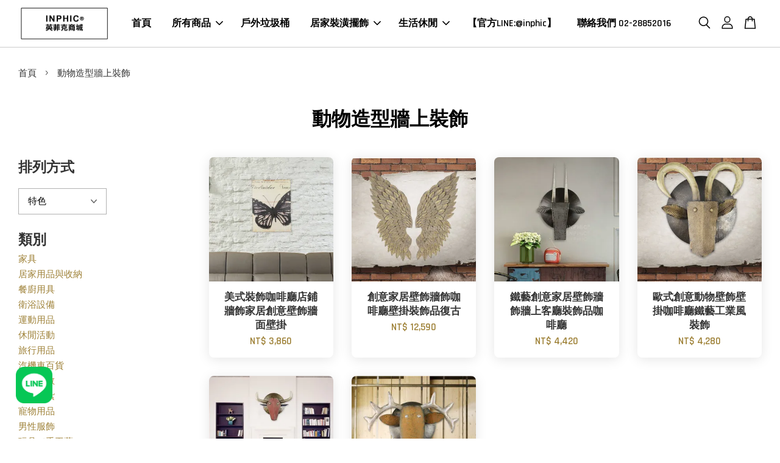

--- FILE ---
content_type: text/html; charset=UTF-8
request_url: https://www.inphic.tw/collections/%E5%8B%95%E7%89%A9%E9%80%A0%E5%9E%8B%E7%89%86%E4%B8%8A%E8%A3%9D%E9%A3%BE
body_size: 60986
content:
<!doctype html>
<!--[if lt IE 7]><html class="no-js lt-ie9 lt-ie8 lt-ie7" lang="en"> <![endif]-->
<!--[if IE 7]><html class="no-js lt-ie9 lt-ie8" lang="en"> <![endif]-->
<!--[if IE 8]><html class="no-js lt-ie9" lang="en"> <![endif]-->
<!--[if IE 9 ]><html class="ie9 no-js"> <![endif]-->
<!--[if (gt IE 9)|!(IE)]><!--> <html class="no-js"> <!--<![endif]-->
<head>
<!-- Google Tag Manager -->
<script>(function(w,d,s,l,i){w[l]=w[l]||[];w[l].push({'gtm.start':
new Date().getTime(),event:'gtm.js'});var f=d.getElementsByTagName(s)[0],
j=d.createElement(s),dl=l!='dataLayer'?'&l='+l:'';j.async=true;j.src=
'https://www.googletagmanager.com/gtm.js?id='+i+dl;f.parentNode.insertBefore(j,f);
})(window,document,'script','dataLayer','GTM-ND6HVCB');</script>
<!-- End Google Tag Manager -->  
  <!-- Basic page needs ================================================== -->
  <meta charset="utf-8">
  <meta http-equiv="X-UA-Compatible" content="IE=edge,chrome=1">

  
  <link rel="icon" href="" />
  

  <!-- Title and description ================================================== -->
  <title>
  動物造型牆上裝飾 &ndash; Inphic 英菲克商城
  </title>

  

  <!-- Social meta ================================================== -->
  

  <meta property="og:type" content="website">
  <meta property="og:title" content="動物造型牆上裝飾">
  <meta property="og:url" content="https://www.inphic.tw/collections/動物造型牆上裝飾">
  
  <meta property="og:image" content="https://cdn.store-assets.com/s/158093/f/186968.jpg?width=1200">
  <meta property="og:image:secure_url" content="https://cdn.store-assets.com/s/158093/f/186968.jpg?width=1200">
  


<meta property="og:description" content="｜營業｜生活｜燈具｜擺飾｜收納｜
■一站式購物，你想要的都在英菲克商城 ■

如有任何問題可與客服聯繫02-28852016、02-28863737">
<meta property="og:site_name" content="Inphic 英菲克商城">



  <meta name="twitter:card" content="summary">



  <meta name="twitter:site" content="@">





  <!-- Helpers ================================================== -->
  <link rel="canonical" href="https://www.inphic.tw/collections/動物造型牆上裝飾">
  <meta name="viewport" content="width=device-width, initial-scale=1.0, minimum-scale=1.0, maximum-scale=3.0">
  <meta name="theme-color" content="">

  <!-- CSS ================================================== -->
  <link href="https://store-themes.easystore.co/158093/themes/2877/assets/timber.css?t=1768928412" rel="stylesheet" type="text/css" media="screen" />
  <link href="https://store-themes.easystore.co/158093/themes/2877/assets/theme.css?t=1768928412" rel="stylesheet" type="text/css" media="screen" />

  



<link href="https://fonts.googleapis.com/css?family=Rajdhani:400,600&display=swap" rel="stylesheet">


  <script src="//ajax.googleapis.com/ajax/libs/jquery/1.11.0/jquery.min.js" type="text/javascript" ></script>
  <!-- Header hook for plugins ================================================== -->
  
<!-- ScriptTags -->
<script>window.__st={'p': 'collection', 'cid': ''};</script><script src='/assets/events.js'></script><script>(function(){function asyncLoad(){var urls=['/assets/traffic.js?v=1','https://apps.easystore.co/facebook-login/script.js?shop=inphic.easy.co','https://apps.easystore.co/google-analytics-4/script.js?shop=inphic.easy.co','https://apps.easystore.co/google-tag-manager/script.js?shop=inphic.easy.co'];for(var i=0;i<urls.length;i++){var s=document.createElement('script');s.type='text/javascript';s.async=true;s.src=urls[i];var x=document.getElementsByTagName('script')[0];x.parentNode.insertBefore(s, x);}}window.attachEvent ? window.attachEvent('onload', asyncLoad) : window.addEventListener('load', asyncLoad, false);})();</script>
<!-- /ScriptTags -->


  
<!--[if lt IE 9]>
<script src="//cdnjs.cloudflare.com/ajax/libs/html5shiv/3.7.2/html5shiv.min.js" type="text/javascript" ></script>
<script src="https://store-themes.easystore.co/158093/themes/2877/assets/respond.min.js?t=1768928412" type="text/javascript" ></script>
<link href="https://store-themes.easystore.co/158093/themes/2877/assets/respond-proxy.html" id="respond-proxy" rel="respond-proxy" />
<link href="//www.inphic.tw/search?q=28c0ecca9a65bcae82564ee8d5d4698f" id="respond-redirect" rel="respond-redirect" />
<script src="//www.inphic.tw/search?q=28c0ecca9a65bcae82564ee8d5d4698f" type="text/javascript"></script>
<![endif]-->



  <script src="https://store-themes.easystore.co/158093/themes/2877/assets/modernizr.min.js?t=1768928412" type="text/javascript" ></script>

  
  
  <script>
  (function(i,s,o,g,r,a,m){i['GoogleAnalyticsObject']=r;i[r]=i[r]||function(){
  (i[r].q=i[r].q||[]).push(arguments)},i[r].l=1*new Date();a=s.createElement(o),
  m=s.getElementsByTagName(o)[0];a.async=1;a.src=g;m.parentNode.insertBefore(a,m)
  })(window,document,'script','https://www.google-analytics.com/analytics.js','ga');

  ga('create', '', 'auto','myTracker');
  ga('myTracker.send', 'pageview');

  </script>
  
</head>

<body id="------------------------" class="template-collection  " >

<!-- Google Tag Manager (noscript) -->
<noscript><iframe src="https://www.googletagmanager.com/ns.html?id=GTM-ND6HVCB"
height="0" width="0" style="display:none;visibility:hidden"></iframe></noscript>
<!-- End Google Tag Manager (noscript) -->
  
  <ul id="MobileNav" class="mobile-nav">
  
  <li class="mobile-nav_icon-x">
    
      




  	
  	<span class="MobileNavTrigger icon icon-x"></span>
  </li>
  
  
  <li class="mobile-nav__link" aria-haspopup="true">
    
    <a href="/" >
      首頁
    </a>
    
  </li>
  
  
  <li class="mobile-nav__link" aria-haspopup="true">
    
    
    <a href="/collections/all" class="mobile-nav__parent-link">
      所有商品
    </a>
    <span class="mobile-nav__sublist-trigger">
      <span class="icon-fallback-text mobile-nav__sublist-expand">
  <span class="icon icon-plus" aria-hidden="true"></span>
  <span class="fallback-text">+</span>
</span>
<span class="icon-fallback-text mobile-nav__sublist-contract">
  <span class="icon icon-minus" aria-hidden="true"></span>
  <span class="fallback-text">-</span>
</span>

    </span>
    <ul class="mobile-nav__sublist">
      
      
      <li class="mobile-nav__sublist-link" aria-haspopup="true">
        
        
        <a href="/collections/家具" class="mobile-nav__parent-link">
          家具
        </a>
        <span class="mobile-nav__sublist-trigger"><span class="icon-fallback-text mobile-nav__sublist-expand">
  <span class="icon icon-plus" aria-hidden="true"></span>
  <span class="fallback-text">+</span>
</span>
<span class="icon-fallback-text mobile-nav__sublist-contract">
  <span class="icon icon-minus" aria-hidden="true"></span>
  <span class="fallback-text">-</span>
</span>
</span>
        <ul class="mobile-nav__sublist"> 
          
          
          <li class="mobile-nav__sublist-link" aria-haspopup="true">
            
            
            <a href="/collections/沙發" class="mobile-nav__parent-link">
              沙發
            </a>
            <span class="mobile-nav__sublist-trigger"><span class="icon-fallback-text mobile-nav__sublist-expand">
  <span class="icon icon-plus" aria-hidden="true"></span>
  <span class="fallback-text">+</span>
</span>
<span class="icon-fallback-text mobile-nav__sublist-contract">
  <span class="icon icon-minus" aria-hidden="true"></span>
  <span class="fallback-text">-</span>
</span>
</span>
            <ul class="mobile-nav__sublist">
              
              <li class="mobile-nav__sublist-link">
                <a href="/collections/雙人布沙發">雙人布沙發</a>
              </li>
              
              <li class="mobile-nav__sublist-link">
                <a href="/collections/雙人皮沙發">雙人皮沙發</a>
              </li>
              
              <li class="mobile-nav__sublist-link">
                <a href="/collections/單人布沙發">單人布沙發</a>
              </li>
              
              <li class="mobile-nav__sublist-link">
                <a href="/collections/單人皮沙發">單人皮沙發</a>
              </li>
              
            </ul>
            
          </li>
          
          
          <li class="mobile-nav__sublist-link" aria-haspopup="true">
            
            
            <a href="/collections/桌椅" class="mobile-nav__parent-link">
              桌椅
            </a>
            <span class="mobile-nav__sublist-trigger"><span class="icon-fallback-text mobile-nav__sublist-expand">
  <span class="icon icon-plus" aria-hidden="true"></span>
  <span class="fallback-text">+</span>
</span>
<span class="icon-fallback-text mobile-nav__sublist-contract">
  <span class="icon icon-minus" aria-hidden="true"></span>
  <span class="fallback-text">-</span>
</span>
</span>
            <ul class="mobile-nav__sublist">
              
              <li class="mobile-nav__sublist-link">
                <a href="/collections/餐桌">餐桌</a>
              </li>
              
              <li class="mobile-nav__sublist-link">
                <a href="/collections/餐椅">餐椅</a>
              </li>
              
              <li class="mobile-nav__sublist-link">
                <a href="/collections/餐桌椅組">餐桌椅組</a>
              </li>
              
              <li class="mobile-nav__sublist-link">
                <a href="/collections/電腦桌-椅">電腦桌／椅</a>
              </li>
              
              <li class="mobile-nav__sublist-link">
                <a href="/collections/書桌-椅">書桌／椅</a>
              </li>
              
              <li class="mobile-nav__sublist-link">
                <a href="/collections/茶几">茶几</a>
              </li>
              
              <li class="mobile-nav__sublist-link">
                <a href="/collections/邊桌-儲物桌">邊桌／儲物桌</a>
              </li>
              
              <li class="mobile-nav__sublist-link">
                <a href="/collections/吧台椅">吧台椅</a>
              </li>
              
              <li class="mobile-nav__sublist-link">
                <a href="/collections/化妝桌-桌椅組">化妝桌／桌椅組</a>
              </li>
              
              <li class="mobile-nav__sublist-link">
                <a href="/collections/矮凳-換鞋凳-墊腳凳">矮凳／換鞋凳／墊腳凳</a>
              </li>
              
              <li class="mobile-nav__sublist-link">
                <a href="/collections/吧台桌">吧台桌</a>
              </li>
              
              <li class="mobile-nav__sublist-link">
                <a href="/collections/躺椅-扶手椅">躺椅／扶手椅</a>
              </li>
              
              <li class="mobile-nav__sublist-link">
                <a href="/collections/搖椅">搖椅</a>
              </li>
              
            </ul>
            
          </li>
          
          
          <li class="mobile-nav__sublist-link" aria-haspopup="true">
            
            
            <a href="/collections/櫥櫃-架" class="mobile-nav__parent-link">
              櫥櫃／架
            </a>
            <span class="mobile-nav__sublist-trigger"><span class="icon-fallback-text mobile-nav__sublist-expand">
  <span class="icon icon-plus" aria-hidden="true"></span>
  <span class="fallback-text">+</span>
</span>
<span class="icon-fallback-text mobile-nav__sublist-contract">
  <span class="icon icon-minus" aria-hidden="true"></span>
  <span class="fallback-text">-</span>
</span>
</span>
            <ul class="mobile-nav__sublist">
              
              <li class="mobile-nav__sublist-link">
                <a href="/collections/衣櫃-衣櫥">衣櫃／衣櫥</a>
              </li>
              
              <li class="mobile-nav__sublist-link">
                <a href="/collections/衣帽架-掛衣架">衣帽架／掛衣架</a>
              </li>
              
              <li class="mobile-nav__sublist-link">
                <a href="/collections/書櫃-書架-層架">書櫃／書架／層架</a>
              </li>
              
              <li class="mobile-nav__sublist-link">
                <a href="/collections/電視櫃">電視櫃</a>
              </li>
              
              <li class="mobile-nav__sublist-link">
                <a href="/collections/斗櫃">斗櫃</a>
              </li>
              
              <li class="mobile-nav__sublist-link">
                <a href="/collections/壁櫃-壁架">壁櫃／壁架</a>
              </li>
              
            </ul>
            
          </li>
          
          
          <li class="mobile-nav__sublist-link" aria-haspopup="true">
            
            
            <a href="/collections/戶外家具" class="mobile-nav__parent-link">
              戶外家具
            </a>
            <span class="mobile-nav__sublist-trigger"><span class="icon-fallback-text mobile-nav__sublist-expand">
  <span class="icon icon-plus" aria-hidden="true"></span>
  <span class="fallback-text">+</span>
</span>
<span class="icon-fallback-text mobile-nav__sublist-contract">
  <span class="icon icon-minus" aria-hidden="true"></span>
  <span class="fallback-text">-</span>
</span>
</span>
            <ul class="mobile-nav__sublist">
              
              <li class="mobile-nav__sublist-link">
                <a href="/collections/戶外桌椅">戶外桌椅</a>
              </li>
              
            </ul>
            
          </li>
          
        </ul>
        
      </li>
      
      
      <li class="mobile-nav__sublist-link" aria-haspopup="true">
        
        
        <a href="/collections/居家用品與收納" class="mobile-nav__parent-link">
          居家用品與收納
        </a>
        <span class="mobile-nav__sublist-trigger"><span class="icon-fallback-text mobile-nav__sublist-expand">
  <span class="icon icon-plus" aria-hidden="true"></span>
  <span class="fallback-text">+</span>
</span>
<span class="icon-fallback-text mobile-nav__sublist-contract">
  <span class="icon icon-minus" aria-hidden="true"></span>
  <span class="fallback-text">-</span>
</span>
</span>
        <ul class="mobile-nav__sublist"> 
          
          
          <li class="mobile-nav__sublist-link" aria-haspopup="true">
            
            
            <a href="/collections/生活雜貨" class="mobile-nav__parent-link">
              生活雜貨
            </a>
            <span class="mobile-nav__sublist-trigger"><span class="icon-fallback-text mobile-nav__sublist-expand">
  <span class="icon icon-plus" aria-hidden="true"></span>
  <span class="fallback-text">+</span>
</span>
<span class="icon-fallback-text mobile-nav__sublist-contract">
  <span class="icon icon-minus" aria-hidden="true"></span>
  <span class="fallback-text">-</span>
</span>
</span>
            <ul class="mobile-nav__sublist">
              
              <li class="mobile-nav__sublist-link">
                <a href="/collections/撲滿-存錢筒">撲滿／存錢筒</a>
              </li>
              
              <li class="mobile-nav__sublist-link">
                <a href="/collections/薰香爐-香插">薰香爐／香插</a>
              </li>
              
              <li class="mobile-nav__sublist-link">
                <a href="/collections/家具防刮防塵套">家具防刮防塵套</a>
              </li>
              
              <li class="mobile-nav__sublist-link">
                <a href="/collections/面紙套-面紙盒">面紙套／面紙盒</a>
              </li>
              
              <li class="mobile-nav__sublist-link">
                <a href="/collections/雨衣-雨具">雨衣／雨具</a>
              </li>
              
              <li class="mobile-nav__sublist-link">
                <a href="/collections/桌鏡-立鏡-隨身鏡">桌鏡／立鏡／隨身鏡</a>
              </li>
              
              <li class="mobile-nav__sublist-link">
                <a href="/collections/家庭醫療保健用品">家庭醫療保健用品</a>
              </li>
              
              <li class="mobile-nav__sublist-link">
                <a href="/collections/身體清潔">身體清潔</a>
              </li>
              
              <li class="mobile-nav__sublist-link">
                <a href="/collections/垃圾桶">垃圾桶</a>
              </li>
              
              <li class="mobile-nav__sublist-link">
                <a href="/collections/菸灰缸">菸灰缸</a>
              </li>
              
              <li class="mobile-nav__sublist-link">
                <a href="/collections/傘架-傘桶">傘架／傘桶</a>
              </li>
              
              <li class="mobile-nav__sublist-link">
                <a href="/collections/撲滿-撲滿-存錢筒">撲滿／撲滿／存錢筒</a>
              </li>
              
            </ul>
            
          </li>
          
          
          <li class="mobile-nav__sublist-link" aria-haspopup="true">
            
            
            <a href="/collections/衣服洗燙用品" class="mobile-nav__parent-link">
              衣服洗燙用品
            </a>
            <span class="mobile-nav__sublist-trigger"><span class="icon-fallback-text mobile-nav__sublist-expand">
  <span class="icon icon-plus" aria-hidden="true"></span>
  <span class="fallback-text">+</span>
</span>
<span class="icon-fallback-text mobile-nav__sublist-contract">
  <span class="icon icon-minus" aria-hidden="true"></span>
  <span class="fallback-text">-</span>
</span>
</span>
            <ul class="mobile-nav__sublist">
              
              <li class="mobile-nav__sublist-link">
                <a href="/collections/曬衣架-曬衣繩">曬衣架／曬衣繩</a>
              </li>
              
              <li class="mobile-nav__sublist-link">
                <a href="/collections/衣架-衣夾">衣架／衣夾</a>
              </li>
              
            </ul>
            
          </li>
          
          
          <li class="mobile-nav__sublist-link" aria-haspopup="true">
            
            
            <a href="/collections/清潔用品" class="mobile-nav__parent-link">
              清潔用品
            </a>
            <span class="mobile-nav__sublist-trigger"><span class="icon-fallback-text mobile-nav__sublist-expand">
  <span class="icon icon-plus" aria-hidden="true"></span>
  <span class="fallback-text">+</span>
</span>
<span class="icon-fallback-text mobile-nav__sublist-contract">
  <span class="icon icon-minus" aria-hidden="true"></span>
  <span class="fallback-text">-</span>
</span>
</span>
            <ul class="mobile-nav__sublist">
              
              <li class="mobile-nav__sublist-link">
                <a href="/collections/碗盤-廚房清潔">碗盤／廚房清潔</a>
              </li>
              
              <li class="mobile-nav__sublist-link">
                <a href="/collections/玻璃-櫥櫃清潔">玻璃／櫥櫃清潔</a>
              </li>
              
              <li class="mobile-nav__sublist-link">
                <a href="/collections/衛浴-水管清潔">衛浴／水管清潔</a>
              </li>
              
            </ul>
            
          </li>
          
          
          <li class="mobile-nav__sublist-link" aria-haspopup="true">
            
            
            <a href="/collections/收納用品" class="mobile-nav__parent-link">
              收納用品
            </a>
            <span class="mobile-nav__sublist-trigger"><span class="icon-fallback-text mobile-nav__sublist-expand">
  <span class="icon icon-plus" aria-hidden="true"></span>
  <span class="fallback-text">+</span>
</span>
<span class="icon-fallback-text mobile-nav__sublist-contract">
  <span class="icon icon-minus" aria-hidden="true"></span>
  <span class="fallback-text">-</span>
</span>
</span>
            <ul class="mobile-nav__sublist">
              
              <li class="mobile-nav__sublist-link">
                <a href="/collections/收納櫃">收納櫃</a>
              </li>
              
              <li class="mobile-nav__sublist-link">
                <a href="/collections/收納架-盤">收納架／盤</a>
              </li>
              
              <li class="mobile-nav__sublist-link">
                <a href="/collections/收納籃">收納籃</a>
              </li>
              
              <li class="mobile-nav__sublist-link">
                <a href="/collections/收納瓶-罐">收納瓶／罐</a>
              </li>
              
              <li class="mobile-nav__sublist-link">
                <a href="/collections/收納盒-箱-隔板">收納盒／箱／隔板</a>
              </li>
              
              <li class="mobile-nav__sublist-link">
                <a href="/collections/掛勾-線材收納">掛勾／線材收納</a>
              </li>
              
            </ul>
            
          </li>
          
        </ul>
        
      </li>
      
      
      <li class="mobile-nav__sublist-link" aria-haspopup="true">
        
        
        <a href="/collections/餐廚用具" class="mobile-nav__parent-link">
          餐廚用具
        </a>
        <span class="mobile-nav__sublist-trigger"><span class="icon-fallback-text mobile-nav__sublist-expand">
  <span class="icon icon-plus" aria-hidden="true"></span>
  <span class="fallback-text">+</span>
</span>
<span class="icon-fallback-text mobile-nav__sublist-contract">
  <span class="icon icon-minus" aria-hidden="true"></span>
  <span class="fallback-text">-</span>
</span>
</span>
        <ul class="mobile-nav__sublist"> 
          
          
          <li class="mobile-nav__sublist-link" aria-haspopup="true">
            
            
            <a href="/collections/廚房用品-工具" class="mobile-nav__parent-link">
              廚房用品／工具
            </a>
            <span class="mobile-nav__sublist-trigger"><span class="icon-fallback-text mobile-nav__sublist-expand">
  <span class="icon icon-plus" aria-hidden="true"></span>
  <span class="fallback-text">+</span>
</span>
<span class="icon-fallback-text mobile-nav__sublist-contract">
  <span class="icon icon-minus" aria-hidden="true"></span>
  <span class="fallback-text">-</span>
</span>
</span>
            <ul class="mobile-nav__sublist">
              
              <li class="mobile-nav__sublist-link">
                <a href="/collections/紅酒架-杯架">紅酒架／杯架</a>
              </li>
              
              <li class="mobile-nav__sublist-link">
                <a href="/collections/製冰用品">製冰用品</a>
              </li>
              
              <li class="mobile-nav__sublist-link">
                <a href="/collections/料理刀具-砧板">料理刀具／砧板</a>
              </li>
              
              <li class="mobile-nav__sublist-link">
                <a href="/collections/保鮮-微波-密封">保鮮／微波／密封</a>
              </li>
              
              <li class="mobile-nav__sublist-link">
                <a href="/collections/冰桶-冰鏟-冰夾">冰桶／冰鏟／冰夾</a>
              </li>
              
              <li class="mobile-nav__sublist-link">
                <a href="/collections/飲品裝飾">飲品裝飾</a>
              </li>
              
              <li class="mobile-nav__sublist-link">
                <a href="/collections/押花模具-烤盤">押花模具／烤盤</a>
              </li>
              
              <li class="mobile-nav__sublist-link">
                <a href="/collections/廚房工具">廚房工具</a>
              </li>
              
              <li class="mobile-nav__sublist-link">
                <a href="/collections/調味罐-瓶">調味罐／瓶</a>
              </li>
              
            </ul>
            
          </li>
          
          
          <li class="mobile-nav__sublist-link" aria-haspopup="true">
            
            
            <a href="/collections/餐桌器皿-用品" class="mobile-nav__parent-link">
              餐桌器皿／用品
            </a>
            <span class="mobile-nav__sublist-trigger"><span class="icon-fallback-text mobile-nav__sublist-expand">
  <span class="icon icon-plus" aria-hidden="true"></span>
  <span class="fallback-text">+</span>
</span>
<span class="icon-fallback-text mobile-nav__sublist-contract">
  <span class="icon icon-minus" aria-hidden="true"></span>
  <span class="fallback-text">-</span>
</span>
</span>
            <ul class="mobile-nav__sublist">
              
              <li class="mobile-nav__sublist-link">
                <a href="/collections/桌巾-桌墊">桌巾／桌墊</a>
              </li>
              
              <li class="mobile-nav__sublist-link">
                <a href="/collections/碗-缽">碗／缽</a>
              </li>
              
              <li class="mobile-nav__sublist-link">
                <a href="/collections/餐巾-餐巾架-杯墊">餐巾／餐巾架／杯墊</a>
              </li>
              
              <li class="mobile-nav__sublist-link">
                <a href="/collections/盤-碟">盤／碟</a>
              </li>
              
              <li class="mobile-nav__sublist-link">
                <a href="/collections/餐具套組">餐具套組</a>
              </li>
              
              <li class="mobile-nav__sublist-link">
                <a href="/collections/匙-勺">匙／勺</a>
              </li>
              
              <li class="mobile-nav__sublist-link">
                <a href="/collections/刀-叉">刀／叉</a>
              </li>
              
              <li class="mobile-nav__sublist-link">
                <a href="/collections/筷子-筷架">筷子／筷架</a>
              </li>
              
              <li class="mobile-nav__sublist-link">
                <a href="/collections/托盤">托盤</a>
              </li>
              
              <li class="mobile-nav__sublist-link">
                <a href="/collections/飲料調製工具">飲料調製工具</a>
              </li>
              
            </ul>
            
          </li>
          
          
          <li class="mobile-nav__sublist-link" aria-haspopup="true">
            
            
            <a href="/collections/田園鄉村壁燈" class="mobile-nav__parent-link">
              田園鄉村壁燈
            </a>
            <span class="mobile-nav__sublist-trigger"><span class="icon-fallback-text mobile-nav__sublist-expand">
  <span class="icon icon-plus" aria-hidden="true"></span>
  <span class="fallback-text">+</span>
</span>
<span class="icon-fallback-text mobile-nav__sublist-contract">
  <span class="icon icon-minus" aria-hidden="true"></span>
  <span class="fallback-text">-</span>
</span>
</span>
            <ul class="mobile-nav__sublist">
              
              <li class="mobile-nav__sublist-link">
                <a href="/collections/落地燈">落地燈</a>
              </li>
              
              <li class="mobile-nav__sublist-link">
                <a href="/collections/日式檯燈">日式檯燈</a>
              </li>
              
              <li class="mobile-nav__sublist-link">
                <a href="/collections/日式吊燈">日式吊燈</a>
              </li>
              
              <li class="mobile-nav__sublist-link">
                <a href="/collections/化妝燈">化妝燈</a>
              </li>
              
            </ul>
            
          </li>
          
          
          <li class="mobile-nav__sublist-link" aria-haspopup="true">
            
            
            <a href="/collections/各式杯-壺" class="mobile-nav__parent-link">
              各式杯／壺
            </a>
            <span class="mobile-nav__sublist-trigger"><span class="icon-fallback-text mobile-nav__sublist-expand">
  <span class="icon icon-plus" aria-hidden="true"></span>
  <span class="fallback-text">+</span>
</span>
<span class="icon-fallback-text mobile-nav__sublist-contract">
  <span class="icon icon-minus" aria-hidden="true"></span>
  <span class="fallback-text">-</span>
</span>
</span>
            <ul class="mobile-nav__sublist">
              
              <li class="mobile-nav__sublist-link">
                <a href="/collections/水壺">水壺</a>
              </li>
              
              <li class="mobile-nav__sublist-link">
                <a href="/collections/馬克杯">馬克杯</a>
              </li>
              
              <li class="mobile-nav__sublist-link">
                <a href="/collections/各式杯-壺-陶瓷">各式杯／壺>陶瓷</a>
              </li>
              
              <li class="mobile-nav__sublist-link">
                <a href="/collections/咖啡壺">咖啡壺</a>
              </li>
              
              <li class="mobile-nav__sublist-link">
                <a href="/collections/各式杯套組">各式杯套組</a>
              </li>
              
              <li class="mobile-nav__sublist-link">
                <a href="/collections/泡茶配件">泡茶配件</a>
              </li>
              
              <li class="mobile-nav__sublist-link">
                <a href="/collections/茶具-茶盤">茶具／茶盤</a>
              </li>
              
              <li class="mobile-nav__sublist-link">
                <a href="/collections/保溫杯-壺">保溫杯／壺</a>
              </li>
              
              <li class="mobile-nav__sublist-link">
                <a href="/collections/泡咖啡配件">泡咖啡配件</a>
              </li>
              
              <li class="mobile-nav__sublist-link">
                <a href="/collections/金屬杯-壺">金屬杯／壺</a>
              </li>
              
              <li class="mobile-nav__sublist-link">
                <a href="/collections/酒具">酒具</a>
              </li>
              
              <li class="mobile-nav__sublist-link">
                <a href="/collections/陶瓷杯-壺">陶瓷杯／壺</a>
              </li>
              
              <li class="mobile-nav__sublist-link">
                <a href="/collections/玻璃杯-壺">玻璃杯／壺</a>
              </li>
              
            </ul>
            
          </li>
          
          
          <li class="mobile-nav__sublist-link" aria-haspopup="true">
            
            
            <a href="/collections/鍋具" class="mobile-nav__parent-link">
              鍋具
            </a>
            <span class="mobile-nav__sublist-trigger"><span class="icon-fallback-text mobile-nav__sublist-expand">
  <span class="icon icon-plus" aria-hidden="true"></span>
  <span class="fallback-text">+</span>
</span>
<span class="icon-fallback-text mobile-nav__sublist-contract">
  <span class="icon icon-minus" aria-hidden="true"></span>
  <span class="fallback-text">-</span>
</span>
</span>
            <ul class="mobile-nav__sublist">
              
              <li class="mobile-nav__sublist-link">
                <a href="/collections/湯鍋">湯鍋</a>
              </li>
              
              <li class="mobile-nav__sublist-link">
                <a href="/collections/快鍋-壓力鍋">快鍋／壓力鍋</a>
              </li>
              
              <li class="mobile-nav__sublist-link">
                <a href="/collections/平底鍋">平底鍋</a>
              </li>
              
              <li class="mobile-nav__sublist-link">
                <a href="/collections/蒸籠-蒸鍋">蒸籠／蒸鍋</a>
              </li>
              
              <li class="mobile-nav__sublist-link">
                <a href="/collections/炒鍋">炒鍋</a>
              </li>
              
              <li class="mobile-nav__sublist-link">
                <a href="/collections/砂鍋-陶鍋">砂鍋／陶鍋</a>
              </li>
              
            </ul>
            
          </li>
          
        </ul>
        
      </li>
      
      
      <li class="mobile-nav__sublist-link" aria-haspopup="true">
        
        
        <a href="/collections/衛浴設備" class="mobile-nav__parent-link">
          衛浴設備
        </a>
        <span class="mobile-nav__sublist-trigger"><span class="icon-fallback-text mobile-nav__sublist-expand">
  <span class="icon icon-plus" aria-hidden="true"></span>
  <span class="fallback-text">+</span>
</span>
<span class="icon-fallback-text mobile-nav__sublist-contract">
  <span class="icon icon-minus" aria-hidden="true"></span>
  <span class="fallback-text">-</span>
</span>
</span>
        <ul class="mobile-nav__sublist"> 
          
          
          <li class="mobile-nav__sublist-link" aria-haspopup="true">
            
            
            <a href="/collections/水龍頭-蓮蓬頭" class="mobile-nav__parent-link">
              水龍頭／蓮蓬頭
            </a>
            <span class="mobile-nav__sublist-trigger"><span class="icon-fallback-text mobile-nav__sublist-expand">
  <span class="icon icon-plus" aria-hidden="true"></span>
  <span class="fallback-text">+</span>
</span>
<span class="icon-fallback-text mobile-nav__sublist-contract">
  <span class="icon icon-minus" aria-hidden="true"></span>
  <span class="fallback-text">-</span>
</span>
</span>
            <ul class="mobile-nav__sublist">
              
              <li class="mobile-nav__sublist-link">
                <a href="/collections/臉盆水龍頭">臉盆水龍頭</a>
              </li>
              
              <li class="mobile-nav__sublist-link">
                <a href="/collections/洗衣機水龍頭">洗衣機水龍頭</a>
              </li>
              
              <li class="mobile-nav__sublist-link">
                <a href="/collections/廚房用水龍頭">廚房用水龍頭</a>
              </li>
              
              <li class="mobile-nav__sublist-link">
                <a href="/collections/浴用水龍頭-花灑-蓮蓬頭">浴用水龍頭／花灑／蓮蓬頭</a>
              </li>
              
              <li class="mobile-nav__sublist-link">
                <a href="/collections/淋浴柱水龍頭-蓮蓬頭">淋浴柱水龍頭／蓮蓬頭</a>
              </li>
              
            </ul>
            
          </li>
          
          
          <li class="mobile-nav__sublist-link" aria-haspopup="true">
            
            
            <a href="/collections/浴室設備" class="mobile-nav__parent-link">
              浴室設備
            </a>
            <span class="mobile-nav__sublist-trigger"><span class="icon-fallback-text mobile-nav__sublist-expand">
  <span class="icon icon-plus" aria-hidden="true"></span>
  <span class="fallback-text">+</span>
</span>
<span class="icon-fallback-text mobile-nav__sublist-contract">
  <span class="icon icon-minus" aria-hidden="true"></span>
  <span class="fallback-text">-</span>
</span>
</span>
            <ul class="mobile-nav__sublist">
              
              <li class="mobile-nav__sublist-link">
                <a href="/collections/地漏">地漏</a>
              </li>
              
              <li class="mobile-nav__sublist-link">
                <a href="/collections/浴室收納">浴室收納</a>
              </li>
              
              <li class="mobile-nav__sublist-link">
                <a href="/collections/洗臉盆-洗手臺">洗臉盆／洗手臺</a>
              </li>
              
              <li class="mobile-nav__sublist-link">
                <a href="/collections/浴室鏡">浴室鏡</a>
              </li>
              
            </ul>
            
          </li>
          
        </ul>
        
      </li>
      
      
      <li class="mobile-nav__sublist-link" aria-haspopup="true">
        
        
        <a href="/collections/運動用品" class="mobile-nav__parent-link">
          運動用品
        </a>
        <span class="mobile-nav__sublist-trigger"><span class="icon-fallback-text mobile-nav__sublist-expand">
  <span class="icon icon-plus" aria-hidden="true"></span>
  <span class="fallback-text">+</span>
</span>
<span class="icon-fallback-text mobile-nav__sublist-contract">
  <span class="icon icon-minus" aria-hidden="true"></span>
  <span class="fallback-text">-</span>
</span>
</span>
        <ul class="mobile-nav__sublist"> 
          
          
          <li class="mobile-nav__sublist-link" aria-haspopup="true">
            
            
            <a href="/collections/健身塑體" class="mobile-nav__parent-link">
              健身塑體
            </a>
            <span class="mobile-nav__sublist-trigger"><span class="icon-fallback-text mobile-nav__sublist-expand">
  <span class="icon icon-plus" aria-hidden="true"></span>
  <span class="fallback-text">+</span>
</span>
<span class="icon-fallback-text mobile-nav__sublist-contract">
  <span class="icon icon-minus" aria-hidden="true"></span>
  <span class="fallback-text">-</span>
</span>
</span>
            <ul class="mobile-nav__sublist">
              
              <li class="mobile-nav__sublist-link">
                <a href="/collections/腿部訓練-健身器材">腿部訓練／健身器材</a>
              </li>
              
              <li class="mobile-nav__sublist-link">
                <a href="/collections/計步器-計時器">計步器／計時器</a>
              </li>
              
              <li class="mobile-nav__sublist-link">
                <a href="/collections/負重訓練-健身器材">負重訓練／健身器材</a>
              </li>
              
              <li class="mobile-nav__sublist-link">
                <a href="/collections/胸部訓練-健身器材">胸部訓練／健身器材</a>
              </li>
              
              <li class="mobile-nav__sublist-link">
                <a href="/collections/瑜珈">瑜珈</a>
              </li>
              
              <li class="mobile-nav__sublist-link">
                <a href="/collections/腹部訓練-健身器材">腹部訓練／健身器材</a>
              </li>
              
              <li class="mobile-nav__sublist-link">
                <a href="/collections/手部訓練健身器材">手部訓練健身器材</a>
              </li>
              
              <li class="mobile-nav__sublist-link">
                <a href="/collections/全身雕塑-健身器材">全身雕塑／健身器材</a>
              </li>
              
            </ul>
            
          </li>
          
          
          <li class="mobile-nav__sublist-link" aria-haspopup="true">
            
            
            <a href="/collections/陸上運動" class="mobile-nav__parent-link">
              陸上運動
            </a>
            <span class="mobile-nav__sublist-trigger"><span class="icon-fallback-text mobile-nav__sublist-expand">
  <span class="icon icon-plus" aria-hidden="true"></span>
  <span class="fallback-text">+</span>
</span>
<span class="icon-fallback-text mobile-nav__sublist-contract">
  <span class="icon icon-minus" aria-hidden="true"></span>
  <span class="fallback-text">-</span>
</span>
</span>
            <ul class="mobile-nav__sublist">
              
              <li class="mobile-nav__sublist-link">
                <a href="/collections/自行車">自行車</a>
              </li>
              
              <li class="mobile-nav__sublist-link">
                <a href="/collections/拳擊">拳擊</a>
              </li>
              
            </ul>
            
          </li>
          
          
          <li class="mobile-nav__sublist-link" aria-haspopup="true">
            
            
            <a href="/collections/球類運動" class="mobile-nav__parent-link">
              球類運動
            </a>
            <span class="mobile-nav__sublist-trigger"><span class="icon-fallback-text mobile-nav__sublist-expand">
  <span class="icon icon-plus" aria-hidden="true"></span>
  <span class="fallback-text">+</span>
</span>
<span class="icon-fallback-text mobile-nav__sublist-contract">
  <span class="icon icon-minus" aria-hidden="true"></span>
  <span class="fallback-text">-</span>
</span>
</span>
            <ul class="mobile-nav__sublist">
              
              <li class="mobile-nav__sublist-link">
                <a href="/collections/羽球裝備-配件">羽球裝備／配件</a>
              </li>
              
              <li class="mobile-nav__sublist-link">
                <a href="/collections/高爾夫裝備-配件">高爾夫裝備／配件</a>
              </li>
              
              <li class="mobile-nav__sublist-link">
                <a href="/collections/排球裝備-配件">排球裝備／配件</a>
              </li>
              
              <li class="mobile-nav__sublist-link">
                <a href="/collections/籃球裝備-配件">籃球裝備／配件</a>
              </li>
              
              <li class="mobile-nav__sublist-link">
                <a href="/collections/足球裝備-配件">足球裝備／配件</a>
              </li>
              
              <li class="mobile-nav__sublist-link">
                <a href="/collections/網球裝備-配件">網球裝備／配件</a>
              </li>
              
            </ul>
            
          </li>
          
        </ul>
        
      </li>
      
      
      <li class="mobile-nav__sublist-link" aria-haspopup="true">
        
        
        <a href="/collections/休閒活動" class="mobile-nav__parent-link">
          休閒活動
        </a>
        <span class="mobile-nav__sublist-trigger"><span class="icon-fallback-text mobile-nav__sublist-expand">
  <span class="icon icon-plus" aria-hidden="true"></span>
  <span class="fallback-text">+</span>
</span>
<span class="icon-fallback-text mobile-nav__sublist-contract">
  <span class="icon icon-minus" aria-hidden="true"></span>
  <span class="fallback-text">-</span>
</span>
</span>
        <ul class="mobile-nav__sublist"> 
          
          
          <li class="mobile-nav__sublist-link" aria-haspopup="true">
            
            
            <a href="/collections/繪畫工具" class="mobile-nav__parent-link">
              繪畫工具
            </a>
            <span class="mobile-nav__sublist-trigger"><span class="icon-fallback-text mobile-nav__sublist-expand">
  <span class="icon icon-plus" aria-hidden="true"></span>
  <span class="fallback-text">+</span>
</span>
<span class="icon-fallback-text mobile-nav__sublist-contract">
  <span class="icon icon-minus" aria-hidden="true"></span>
  <span class="fallback-text">-</span>
</span>
</span>
            <ul class="mobile-nav__sublist">
              
              <li class="mobile-nav__sublist-link">
                <a href="/collections/畫筆洗滌">畫筆洗滌</a>
              </li>
              
              <li class="mobile-nav__sublist-link">
                <a href="/collections/水墨工具">水墨工具</a>
              </li>
              
            </ul>
            
          </li>
          
          
          <li class="mobile-nav__sublist-link" aria-haspopup="true">
            
            
            <a href="/collections/園藝-庭院" class="mobile-nav__parent-link">
              園藝／庭院
            </a>
            <span class="mobile-nav__sublist-trigger"><span class="icon-fallback-text mobile-nav__sublist-expand">
  <span class="icon icon-plus" aria-hidden="true"></span>
  <span class="fallback-text">+</span>
</span>
<span class="icon-fallback-text mobile-nav__sublist-contract">
  <span class="icon icon-minus" aria-hidden="true"></span>
  <span class="fallback-text">-</span>
</span>
</span>
            <ul class="mobile-nav__sublist">
              
              <li class="mobile-nav__sublist-link">
                <a href="/collections/園藝用品">園藝用品</a>
              </li>
              
              <li class="mobile-nav__sublist-link">
                <a href="/collections/盆栽-盆栽架">盆栽／盆栽架</a>
              </li>
              
              <li class="mobile-nav__sublist-link">
                <a href="/collections/植物生長燈">植物生長燈</a>
              </li>
              
            </ul>
            
          </li>
          
          
          <li class="mobile-nav__sublist-link" aria-haspopup="true">
            
            
            <a href="/collections/登山露營" class="mobile-nav__parent-link">
              登山露營
            </a>
            <span class="mobile-nav__sublist-trigger"><span class="icon-fallback-text mobile-nav__sublist-expand">
  <span class="icon icon-plus" aria-hidden="true"></span>
  <span class="fallback-text">+</span>
</span>
<span class="icon-fallback-text mobile-nav__sublist-contract">
  <span class="icon icon-minus" aria-hidden="true"></span>
  <span class="fallback-text">-</span>
</span>
</span>
            <ul class="mobile-nav__sublist">
              
              <li class="mobile-nav__sublist-link">
                <a href="/collections/照明設備">照明設備</a>
              </li>
              
              <li class="mobile-nav__sublist-link">
                <a href="/collections/通訊-指向設備">通訊／指向設備</a>
              </li>
              
              <li class="mobile-nav__sublist-link">
                <a href="/collections/行動保冷熱用品">行動保冷熱用品</a>
              </li>
              
              <li class="mobile-nav__sublist-link">
                <a href="/collections/帳篷-帳棚-配件">帳篷／帳棚／配件</a>
              </li>
              
              <li class="mobile-nav__sublist-link">
                <a href="/collections/休憩用具">休憩用具</a>
              </li>
              
              <li class="mobile-nav__sublist-link">
                <a href="/collections/戶外炊具">戶外炊具</a>
              </li>
              
              <li class="mobile-nav__sublist-link">
                <a href="/collections/睡袋">睡袋</a>
              </li>
              
              <li class="mobile-nav__sublist-link">
                <a href="/collections/登山裝備">登山裝備</a>
              </li>
              
              <li class="mobile-nav__sublist-link">
                <a href="/collections/登山包-防水罩">登山包／防水罩</a>
              </li>
              
            </ul>
            
          </li>
          
          
          <li class="mobile-nav__sublist-link" aria-haspopup="true">
            
            
            <a href="/collections/水上休閒" class="mobile-nav__parent-link">
              水上休閒
            </a>
            <span class="mobile-nav__sublist-trigger"><span class="icon-fallback-text mobile-nav__sublist-expand">
  <span class="icon icon-plus" aria-hidden="true"></span>
  <span class="fallback-text">+</span>
</span>
<span class="icon-fallback-text mobile-nav__sublist-contract">
  <span class="icon icon-minus" aria-hidden="true"></span>
  <span class="fallback-text">-</span>
</span>
</span>
            <ul class="mobile-nav__sublist">
              
              <li class="mobile-nav__sublist-link">
                <a href="/collections/釣魚裝備-配件">釣魚裝備／配件</a>
              </li>
              
              <li class="mobile-nav__sublist-link">
                <a href="/collections/釣竿-捲線器">釣竿／捲線器</a>
              </li>
              
              <li class="mobile-nav__sublist-link">
                <a href="/collections/魚餌-魚線-浮標">魚餌／魚線／浮標</a>
              </li>
              
              <li class="mobile-nav__sublist-link">
                <a href="/collections/船-舟-艇">船／舟／艇</a>
              </li>
              
              <li class="mobile-nav__sublist-link">
                <a href="/collections/船-舟-艇配件">船／舟／艇配件</a>
              </li>
              
            </ul>
            
          </li>
          
          
          <li class="mobile-nav__sublist-link" aria-haspopup="true">
            
            
            <a href="/collections/陸上休閒" class="mobile-nav__parent-link">
              陸上休閒
            </a>
            <span class="mobile-nav__sublist-trigger"><span class="icon-fallback-text mobile-nav__sublist-expand">
  <span class="icon icon-plus" aria-hidden="true"></span>
  <span class="fallback-text">+</span>
</span>
<span class="icon-fallback-text mobile-nav__sublist-contract">
  <span class="icon icon-minus" aria-hidden="true"></span>
  <span class="fallback-text">-</span>
</span>
</span>
            <ul class="mobile-nav__sublist">
              
              <li class="mobile-nav__sublist-link">
                <a href="/collections/小機車零件">小機車零件</a>
              </li>
              
              <li class="mobile-nav__sublist-link">
                <a href="/collections/小機車-卡丁車">小機車／卡丁車</a>
              </li>
              
              <li class="mobile-nav__sublist-link">
                <a href="/collections/滑板車-電動自行車">滑板車／電動自行車</a>
              </li>
              
            </ul>
            
          </li>
          
        </ul>
        
      </li>
      
      
      <li class="mobile-nav__sublist-link" aria-haspopup="true">
        
        
        <a href="/collections/旅行用品" class="mobile-nav__parent-link">
          旅行用品
        </a>
        <span class="mobile-nav__sublist-trigger"><span class="icon-fallback-text mobile-nav__sublist-expand">
  <span class="icon icon-plus" aria-hidden="true"></span>
  <span class="fallback-text">+</span>
</span>
<span class="icon-fallback-text mobile-nav__sublist-contract">
  <span class="icon icon-minus" aria-hidden="true"></span>
  <span class="fallback-text">-</span>
</span>
</span>
        <ul class="mobile-nav__sublist"> 
          
          
          <li class="mobile-nav__sublist-link" aria-haspopup="true">
            
            
            <a href="/collections/旅行收納" class="mobile-nav__parent-link">
              旅行收納
            </a>
            <span class="mobile-nav__sublist-trigger"><span class="icon-fallback-text mobile-nav__sublist-expand">
  <span class="icon icon-plus" aria-hidden="true"></span>
  <span class="fallback-text">+</span>
</span>
<span class="icon-fallback-text mobile-nav__sublist-contract">
  <span class="icon icon-minus" aria-hidden="true"></span>
  <span class="fallback-text">-</span>
</span>
</span>
            <ul class="mobile-nav__sublist">
              
              <li class="mobile-nav__sublist-link">
                <a href="/collections/便攜餐具盒">便攜餐具盒</a>
              </li>
              
            </ul>
            
          </li>
          
          
          <li class="mobile-nav__sublist-link" aria-haspopup="true">
            
            
            <a href="/collections/旅行配件" class="mobile-nav__parent-link">
              旅行配件
            </a>
            <span class="mobile-nav__sublist-trigger"><span class="icon-fallback-text mobile-nav__sublist-expand">
  <span class="icon icon-plus" aria-hidden="true"></span>
  <span class="fallback-text">+</span>
</span>
<span class="icon-fallback-text mobile-nav__sublist-contract">
  <span class="icon icon-minus" aria-hidden="true"></span>
  <span class="fallback-text">-</span>
</span>
</span>
            <ul class="mobile-nav__sublist">
              
              <li class="mobile-nav__sublist-link">
                <a href="/collections/護頸枕-腳墊">護頸枕／腳墊</a>
              </li>
              
            </ul>
            
          </li>
          
        </ul>
        
      </li>
      
      
      <li class="mobile-nav__sublist-link" aria-haspopup="true">
        
        
        <a href="/collections/汽機車百貨" class="mobile-nav__parent-link">
          汽機車百貨
        </a>
        <span class="mobile-nav__sublist-trigger"><span class="icon-fallback-text mobile-nav__sublist-expand">
  <span class="icon icon-plus" aria-hidden="true"></span>
  <span class="fallback-text">+</span>
</span>
<span class="icon-fallback-text mobile-nav__sublist-contract">
  <span class="icon icon-minus" aria-hidden="true"></span>
  <span class="fallback-text">-</span>
</span>
</span>
        <ul class="mobile-nav__sublist"> 
          
          
          <li class="mobile-nav__sublist-link" aria-haspopup="true">
            
            
            <a href="/collections/汽車用安全系統-設備" class="mobile-nav__parent-link">
              汽車用安全系統／設備
            </a>
            <span class="mobile-nav__sublist-trigger"><span class="icon-fallback-text mobile-nav__sublist-expand">
  <span class="icon icon-plus" aria-hidden="true"></span>
  <span class="fallback-text">+</span>
</span>
<span class="icon-fallback-text mobile-nav__sublist-contract">
  <span class="icon icon-minus" aria-hidden="true"></span>
  <span class="fallback-text">-</span>
</span>
</span>
            <ul class="mobile-nav__sublist">
              
              <li class="mobile-nav__sublist-link">
                <a href="/collections/安全系統零件">安全系統零件</a>
              </li>
              
            </ul>
            
          </li>
          
          
          <li class="mobile-nav__sublist-link" aria-haspopup="true">
            
            
            <a href="/collections/汽車用維修應急工具" class="mobile-nav__parent-link">
              汽車用維修應急工具
            </a>
            <span class="mobile-nav__sublist-trigger"><span class="icon-fallback-text mobile-nav__sublist-expand">
  <span class="icon icon-plus" aria-hidden="true"></span>
  <span class="fallback-text">+</span>
</span>
<span class="icon-fallback-text mobile-nav__sublist-contract">
  <span class="icon icon-minus" aria-hidden="true"></span>
  <span class="fallback-text">-</span>
</span>
</span>
            <ul class="mobile-nav__sublist">
              
              <li class="mobile-nav__sublist-link">
                <a href="/collections/緊急救援線-救車線">緊急救援線／救車線</a>
              </li>
              
              <li class="mobile-nav__sublist-link">
                <a href="/collections/拖車繩-網-綁帶">拖車繩／網／綁帶</a>
              </li>
              
              <li class="mobile-nav__sublist-link">
                <a href="/collections/構造-組成部件保養">構造／組成部件保養</a>
              </li>
              
              <li class="mobile-nav__sublist-link">
                <a href="/collections/備用油箱-油桶">備用油箱／油桶</a>
              </li>
              
              <li class="mobile-nav__sublist-link">
                <a href="/collections/千斤頂">千斤頂</a>
              </li>
              
            </ul>
            
          </li>
          
          
          <li class="mobile-nav__sublist-link" aria-haspopup="true">
            
            
            <a href="/collections/車用保養清潔" class="mobile-nav__parent-link">
              車用保養清潔
            </a>
            <span class="mobile-nav__sublist-trigger"><span class="icon-fallback-text mobile-nav__sublist-expand">
  <span class="icon icon-plus" aria-hidden="true"></span>
  <span class="fallback-text">+</span>
</span>
<span class="icon-fallback-text mobile-nav__sublist-contract">
  <span class="icon icon-minus" aria-hidden="true"></span>
  <span class="fallback-text">-</span>
</span>
</span>
            <ul class="mobile-nav__sublist">
              
              <li class="mobile-nav__sublist-link">
                <a href="/collections/清潔工具">清潔工具</a>
              </li>
              
            </ul>
            
          </li>
          
        </ul>
        
      </li>
      
      
      <li class="mobile-nav__sublist-link" aria-haspopup="true">
        
        
        <a href="/collections/開運宗教" class="mobile-nav__parent-link">
          開運宗教
        </a>
        <span class="mobile-nav__sublist-trigger"><span class="icon-fallback-text mobile-nav__sublist-expand">
  <span class="icon icon-plus" aria-hidden="true"></span>
  <span class="fallback-text">+</span>
</span>
<span class="icon-fallback-text mobile-nav__sublist-contract">
  <span class="icon icon-minus" aria-hidden="true"></span>
  <span class="fallback-text">-</span>
</span>
</span>
        <ul class="mobile-nav__sublist"> 
          
          
          <li class="mobile-nav__sublist-link" aria-haspopup="true">
            
            
            <a href="/collections/開運擺件" class="mobile-nav__parent-link">
              開運擺件
            </a>
            <span class="mobile-nav__sublist-trigger"><span class="icon-fallback-text mobile-nav__sublist-expand">
  <span class="icon icon-plus" aria-hidden="true"></span>
  <span class="fallback-text">+</span>
</span>
<span class="icon-fallback-text mobile-nav__sublist-contract">
  <span class="icon icon-minus" aria-hidden="true"></span>
  <span class="fallback-text">-</span>
</span>
</span>
            <ul class="mobile-nav__sublist">
              
              <li class="mobile-nav__sublist-link">
                <a href="/collections/流水噴泉">流水噴泉</a>
              </li>
              
              <li class="mobile-nav__sublist-link">
                <a href="/collections/樹脂開運擺件">樹脂開運擺件</a>
              </li>
              
              <li class="mobile-nav__sublist-link">
                <a href="/collections/木質開運擺件">木質開運擺件</a>
              </li>
              
              <li class="mobile-nav__sublist-link">
                <a href="/collections/石材開運擺件">石材開運擺件</a>
              </li>
              
              <li class="mobile-nav__sublist-link">
                <a href="/collections/七星陣">七星陣</a>
              </li>
              
              <li class="mobile-nav__sublist-link">
                <a href="/collections/水晶球">水晶球</a>
              </li>
              
              <li class="mobile-nav__sublist-link">
                <a href="/collections/聚寶盆-聚寶蛋">聚寶盆／聚寶蛋</a>
              </li>
              
              <li class="mobile-nav__sublist-link">
                <a href="/collections/葫蘆">葫蘆</a>
              </li>
              
              <li class="mobile-nav__sublist-link">
                <a href="/collections/元寶-如意">元寶／如意</a>
              </li>
              
              <li class="mobile-nav__sublist-link">
                <a href="/collections/金屬開運擺件">金屬開運擺件</a>
              </li>
              
              <li class="mobile-nav__sublist-link">
                <a href="/collections/流水牆-水幕牆">流水牆／水幕牆</a>
              </li>
              
            </ul>
            
          </li>
          
          
          <li class="mobile-nav__sublist-link" aria-haspopup="true">
            
            
            <a href="/collections/開運神獸" class="mobile-nav__parent-link">
              開運神獸
            </a>
            <span class="mobile-nav__sublist-trigger"><span class="icon-fallback-text mobile-nav__sublist-expand">
  <span class="icon icon-plus" aria-hidden="true"></span>
  <span class="fallback-text">+</span>
</span>
<span class="icon-fallback-text mobile-nav__sublist-contract">
  <span class="icon icon-minus" aria-hidden="true"></span>
  <span class="fallback-text">-</span>
</span>
</span>
            <ul class="mobile-nav__sublist">
              
              <li class="mobile-nav__sublist-link">
                <a href="/collections/貔貅">貔貅</a>
              </li>
              
              <li class="mobile-nav__sublist-link">
                <a href="/collections/龍龜">龍龜</a>
              </li>
              
              <li class="mobile-nav__sublist-link">
                <a href="/collections/金屬開運神獸">金屬開運神獸</a>
              </li>
              
              <li class="mobile-nav__sublist-link">
                <a href="/collections/蟾蜍">蟾蜍</a>
              </li>
              
              <li class="mobile-nav__sublist-link">
                <a href="/collections/十二生肖">十二生肖</a>
              </li>
              
              <li class="mobile-nav__sublist-link">
                <a href="/collections/麒麟">麒麟</a>
              </li>
              
            </ul>
            
          </li>
          
          
          <li class="mobile-nav__sublist-link" aria-haspopup="true">
            
            
            <a href="/collections/宗教佛像" class="mobile-nav__parent-link">
              宗教佛像
            </a>
            <span class="mobile-nav__sublist-trigger"><span class="icon-fallback-text mobile-nav__sublist-expand">
  <span class="icon icon-plus" aria-hidden="true"></span>
  <span class="fallback-text">+</span>
</span>
<span class="icon-fallback-text mobile-nav__sublist-contract">
  <span class="icon icon-minus" aria-hidden="true"></span>
  <span class="fallback-text">-</span>
</span>
</span>
            <ul class="mobile-nav__sublist">
              
              <li class="mobile-nav__sublist-link">
                <a href="/collections/木質宗教佛像">木質宗教佛像</a>
              </li>
              
              <li class="mobile-nav__sublist-link">
                <a href="/collections/陶瓷宗教佛像">陶瓷宗教佛像</a>
              </li>
              
              <li class="mobile-nav__sublist-link">
                <a href="/collections/財神爺">財神爺</a>
              </li>
              
              <li class="mobile-nav__sublist-link">
                <a href="/collections/地藏王菩薩">地藏王菩薩</a>
              </li>
              
              <li class="mobile-nav__sublist-link">
                <a href="/collections/觀世音菩薩">觀世音菩薩</a>
              </li>
              
              <li class="mobile-nav__sublist-link">
                <a href="/collections/彌勒佛">彌勒佛</a>
              </li>
              
              <li class="mobile-nav__sublist-link">
                <a href="/collections/金屬宗教佛像">金屬宗教佛像</a>
              </li>
              
              <li class="mobile-nav__sublist-link">
                <a href="/collections/關公">關公</a>
              </li>
              
            </ul>
            
          </li>
          
          
          <li class="mobile-nav__sublist-link" aria-haspopup="true">
            
            
            <a href="/collections/宗教物品-用品" class="mobile-nav__parent-link">
              宗教物品／用品
            </a>
            <span class="mobile-nav__sublist-trigger"><span class="icon-fallback-text mobile-nav__sublist-expand">
  <span class="icon icon-plus" aria-hidden="true"></span>
  <span class="fallback-text">+</span>
</span>
<span class="icon-fallback-text mobile-nav__sublist-contract">
  <span class="icon icon-minus" aria-hidden="true"></span>
  <span class="fallback-text">-</span>
</span>
</span>
            <ul class="mobile-nav__sublist">
              
              <li class="mobile-nav__sublist-link">
                <a href="/collections/金屬宗教物品-用品">金屬宗教物品／用品</a>
              </li>
              
              <li class="mobile-nav__sublist-link">
                <a href="/collections/石材宗教物品">石材宗教物品</a>
              </li>
              
              <li class="mobile-nav__sublist-link">
                <a href="/collections/法器">法器</a>
              </li>
              
              <li class="mobile-nav__sublist-link">
                <a href="/collections/水晶宗教物品-用品">水晶宗教物品／用品</a>
              </li>
              
              <li class="mobile-nav__sublist-link">
                <a href="/collections/文昌塔">文昌塔</a>
              </li>
              
              <li class="mobile-nav__sublist-link">
                <a href="/collections/木質宗教物品">木質宗教物品</a>
              </li>
              
              <li class="mobile-nav__sublist-link">
                <a href="/collections/水晶宗教物品">水晶宗教物品</a>
              </li>
              
              <li class="mobile-nav__sublist-link">
                <a href="/collections/金屬宗教物品">金屬宗教物品</a>
              </li>
              
              <li class="mobile-nav__sublist-link">
                <a href="/collections/念珠">念珠</a>
              </li>
              
              <li class="mobile-nav__sublist-link">
                <a href="/collections/香爐-金爐-香插">香爐／金爐／香插</a>
              </li>
              
              <li class="mobile-nav__sublist-link">
                <a href="/collections/木質宗教物品-用品">木質宗教物品／用品</a>
              </li>
              
              <li class="mobile-nav__sublist-link">
                <a href="/collections/佛牌-護身卡">佛牌／護身卡</a>
              </li>
              
              <li class="mobile-nav__sublist-link">
                <a href="/collections/基督天主服飾">基督天主服飾</a>
              </li>
              
            </ul>
            
          </li>
          
        </ul>
        
      </li>
      
      
      <li class="mobile-nav__sublist-link" aria-haspopup="true">
        
        
        <a href="/collections/祭祀紙紮" class="mobile-nav__parent-link">
          祭祀紙紮
        </a>
        <span class="mobile-nav__sublist-trigger"><span class="icon-fallback-text mobile-nav__sublist-expand">
  <span class="icon icon-plus" aria-hidden="true"></span>
  <span class="fallback-text">+</span>
</span>
<span class="icon-fallback-text mobile-nav__sublist-contract">
  <span class="icon icon-minus" aria-hidden="true"></span>
  <span class="fallback-text">-</span>
</span>
</span>
        <ul class="mobile-nav__sublist"> 
          
          
          <li class="mobile-nav__sublist-link" aria-haspopup="true">
            
            
            <a href="/collections/祭祀用品" class="mobile-nav__parent-link">
              祭祀用品
            </a>
            <span class="mobile-nav__sublist-trigger"><span class="icon-fallback-text mobile-nav__sublist-expand">
  <span class="icon icon-plus" aria-hidden="true"></span>
  <span class="fallback-text">+</span>
</span>
<span class="icon-fallback-text mobile-nav__sublist-contract">
  <span class="icon icon-minus" aria-hidden="true"></span>
  <span class="fallback-text">-</span>
</span>
</span>
            <ul class="mobile-nav__sublist">
              
              <li class="mobile-nav__sublist-link">
                <a href="/collections/佛堂供品器材">佛堂供品器材</a>
              </li>
              
            </ul>
            
          </li>
          
        </ul>
        
      </li>
      
      
      <li class="mobile-nav__sublist-link" aria-haspopup="true">
        
        
        <a href="/collections/寵物用品" class="mobile-nav__parent-link">
          寵物用品
        </a>
        <span class="mobile-nav__sublist-trigger"><span class="icon-fallback-text mobile-nav__sublist-expand">
  <span class="icon icon-plus" aria-hidden="true"></span>
  <span class="fallback-text">+</span>
</span>
<span class="icon-fallback-text mobile-nav__sublist-contract">
  <span class="icon icon-minus" aria-hidden="true"></span>
  <span class="fallback-text">-</span>
</span>
</span>
        <ul class="mobile-nav__sublist"> 
          
          
          <li class="mobile-nav__sublist-link" aria-haspopup="true">
            
            
            <a href="/collections/水族用品" class="mobile-nav__parent-link">
              水族用品
            </a>
            <span class="mobile-nav__sublist-trigger"><span class="icon-fallback-text mobile-nav__sublist-expand">
  <span class="icon icon-plus" aria-hidden="true"></span>
  <span class="fallback-text">+</span>
</span>
<span class="icon-fallback-text mobile-nav__sublist-contract">
  <span class="icon icon-minus" aria-hidden="true"></span>
  <span class="fallback-text">-</span>
</span>
</span>
            <ul class="mobile-nav__sublist">
              
              <li class="mobile-nav__sublist-link">
                <a href="/collections/過濾設備-耗材">過濾設備／耗材</a>
              </li>
              
              <li class="mobile-nav__sublist-link">
                <a href="/collections/魚缸清潔用具">魚缸清潔用具</a>
              </li>
              
              <li class="mobile-nav__sublist-link">
                <a href="/collections/空氣幫浦">空氣幫浦</a>
              </li>
              
            </ul>
            
          </li>
          
        </ul>
        
      </li>
      
      
      <li class="mobile-nav__sublist-link" aria-haspopup="true">
        
        
        <a href="/collections/男性服飾" class="mobile-nav__parent-link">
          男性服飾
        </a>
        <span class="mobile-nav__sublist-trigger"><span class="icon-fallback-text mobile-nav__sublist-expand">
  <span class="icon icon-plus" aria-hidden="true"></span>
  <span class="fallback-text">+</span>
</span>
<span class="icon-fallback-text mobile-nav__sublist-contract">
  <span class="icon icon-minus" aria-hidden="true"></span>
  <span class="fallback-text">-</span>
</span>
</span>
        <ul class="mobile-nav__sublist"> 
          
          
          <li class="mobile-nav__sublist-link" aria-haspopup="true">
            
            
            <a href="/collections/首飾-飾品" class="mobile-nav__parent-link">
              首飾／飾品
            </a>
            <span class="mobile-nav__sublist-trigger"><span class="icon-fallback-text mobile-nav__sublist-expand">
  <span class="icon icon-plus" aria-hidden="true"></span>
  <span class="fallback-text">+</span>
</span>
<span class="icon-fallback-text mobile-nav__sublist-contract">
  <span class="icon icon-minus" aria-hidden="true"></span>
  <span class="fallback-text">-</span>
</span>
</span>
            <ul class="mobile-nav__sublist">
              
              <li class="mobile-nav__sublist-link">
                <a href="/collections/零錢包-鑰匙包">零錢包／鑰匙包</a>
              </li>
              
              <li class="mobile-nav__sublist-link">
                <a href="/collections/鑰匙圈">鑰匙圈</a>
              </li>
              
            </ul>
            
          </li>
          
        </ul>
        
      </li>
      
      
      <li class="mobile-nav__sublist-link" aria-haspopup="true">
        
        
        <a href="/collections/玩具-手工藝" class="mobile-nav__parent-link">
          玩具／手工藝
        </a>
        <span class="mobile-nav__sublist-trigger"><span class="icon-fallback-text mobile-nav__sublist-expand">
  <span class="icon icon-plus" aria-hidden="true"></span>
  <span class="fallback-text">+</span>
</span>
<span class="icon-fallback-text mobile-nav__sublist-contract">
  <span class="icon icon-minus" aria-hidden="true"></span>
  <span class="fallback-text">-</span>
</span>
</span>
        <ul class="mobile-nav__sublist"> 
          
          
          <li class="mobile-nav__sublist-link" aria-haspopup="true">
            
            
            <a href="/collections/各式玩具" class="mobile-nav__parent-link">
              各式玩具
            </a>
            <span class="mobile-nav__sublist-trigger"><span class="icon-fallback-text mobile-nav__sublist-expand">
  <span class="icon icon-plus" aria-hidden="true"></span>
  <span class="fallback-text">+</span>
</span>
<span class="icon-fallback-text mobile-nav__sublist-contract">
  <span class="icon icon-minus" aria-hidden="true"></span>
  <span class="fallback-text">-</span>
</span>
</span>
            <ul class="mobile-nav__sublist">
              
              <li class="mobile-nav__sublist-link">
                <a href="/collections/桌遊">桌遊</a>
              </li>
              
              <li class="mobile-nav__sublist-link">
                <a href="/collections/玩具-手工藝-各式玩具-組合-建構玩具">組合／建構玩具</a>
              </li>
              
            </ul>
            
          </li>
          
        </ul>
        
      </li>
      
      
      <li class="mobile-nav__sublist-link" aria-haspopup="true">
        
        
        <a href="/collections/燈具照明" class="mobile-nav__parent-link">
          燈具照明
        </a>
        <span class="mobile-nav__sublist-trigger"><span class="icon-fallback-text mobile-nav__sublist-expand">
  <span class="icon icon-plus" aria-hidden="true"></span>
  <span class="fallback-text">+</span>
</span>
<span class="icon-fallback-text mobile-nav__sublist-contract">
  <span class="icon icon-minus" aria-hidden="true"></span>
  <span class="fallback-text">-</span>
</span>
</span>
        <ul class="mobile-nav__sublist"> 
          
          
          <li class="mobile-nav__sublist-link" aria-haspopup="true">
            
            
            <a href="/collections/吊燈" class="mobile-nav__parent-link">
              吊燈
            </a>
            <span class="mobile-nav__sublist-trigger"><span class="icon-fallback-text mobile-nav__sublist-expand">
  <span class="icon icon-plus" aria-hidden="true"></span>
  <span class="fallback-text">+</span>
</span>
<span class="icon-fallback-text mobile-nav__sublist-contract">
  <span class="icon icon-minus" aria-hidden="true"></span>
  <span class="fallback-text">-</span>
</span>
</span>
            <ul class="mobile-nav__sublist">
              
              <li class="mobile-nav__sublist-link">
                <a href="/collections/歐式吊燈">歐式吊燈</a>
              </li>
              
              <li class="mobile-nav__sublist-link">
                <a href="/collections/北歐風吊燈">北歐風吊燈</a>
              </li>
              
              <li class="mobile-nav__sublist-link">
                <a href="/collections/美式吊燈">美式吊燈</a>
              </li>
              
              <li class="mobile-nav__sublist-link">
                <a href="/collections/工業風吊燈">工業風吊燈</a>
              </li>
              
              <li class="mobile-nav__sublist-link">
                <a href="/collections/中式吊燈">中式吊燈</a>
              </li>
              
              <li class="mobile-nav__sublist-link">
                <a href="/collections/東南亞吊燈">東南亞吊燈</a>
              </li>
              
              <li class="mobile-nav__sublist-link">
                <a href="/collections/地中海吊燈">地中海吊燈</a>
              </li>
              
              <li class="mobile-nav__sublist-link">
                <a href="/collections/鳥籠造型吊燈">鳥籠造型吊燈</a>
              </li>
              
            </ul>
            
          </li>
          
          
          <li class="mobile-nav__sublist-link" aria-haspopup="true">
            
            
            <a href="/collections/吸頂燈" class="mobile-nav__parent-link">
              吸頂燈
            </a>
            <span class="mobile-nav__sublist-trigger"><span class="icon-fallback-text mobile-nav__sublist-expand">
  <span class="icon icon-plus" aria-hidden="true"></span>
  <span class="fallback-text">+</span>
</span>
<span class="icon-fallback-text mobile-nav__sublist-contract">
  <span class="icon icon-minus" aria-hidden="true"></span>
  <span class="fallback-text">-</span>
</span>
</span>
            <ul class="mobile-nav__sublist">
              
              <li class="mobile-nav__sublist-link">
                <a href="/collections/歐式吸頂燈">歐式吸頂燈</a>
              </li>
              
              <li class="mobile-nav__sublist-link">
                <a href="/collections/北歐風吸頂燈">北歐風吸頂燈</a>
              </li>
              
              <li class="mobile-nav__sublist-link">
                <a href="/collections/工業風吸頂燈">工業風吸頂燈</a>
              </li>
              
              <li class="mobile-nav__sublist-link">
                <a href="/collections/中式吸頂燈">中式吸頂燈</a>
              </li>
              
              <li class="mobile-nav__sublist-link">
                <a href="/collections/日式吸頂燈">日式吸頂燈</a>
              </li>
              
              <li class="mobile-nav__sublist-link">
                <a href="/collections/地中海吸頂燈">地中海吸頂燈</a>
              </li>
              
            </ul>
            
          </li>
          
          
          <li class="mobile-nav__sublist-link" aria-haspopup="true">
            
            
            <a href="/collections/壁燈" class="mobile-nav__parent-link">
              壁燈
            </a>
            <span class="mobile-nav__sublist-trigger"><span class="icon-fallback-text mobile-nav__sublist-expand">
  <span class="icon icon-plus" aria-hidden="true"></span>
  <span class="fallback-text">+</span>
</span>
<span class="icon-fallback-text mobile-nav__sublist-contract">
  <span class="icon icon-minus" aria-hidden="true"></span>
  <span class="fallback-text">-</span>
</span>
</span>
            <ul class="mobile-nav__sublist">
              
              <li class="mobile-nav__sublist-link">
                <a href="/collections/歐式壁燈">歐式壁燈</a>
              </li>
              
              <li class="mobile-nav__sublist-link">
                <a href="/collections/北歐風壁燈">北歐風壁燈</a>
              </li>
              
              <li class="mobile-nav__sublist-link">
                <a href="/collections/工業風壁燈">工業風壁燈</a>
              </li>
              
              <li class="mobile-nav__sublist-link">
                <a href="/collections/中式壁燈">中式壁燈</a>
              </li>
              
              <li class="mobile-nav__sublist-link">
                <a href="/collections/日式壁燈">日式壁燈</a>
              </li>
              
              <li class="mobile-nav__sublist-link">
                <a href="/collections/地中海壁燈">地中海壁燈</a>
              </li>
              
            </ul>
            
          </li>
          
          
          <li class="mobile-nav__sublist-link" aria-haspopup="true">
            
            
            <a href="/collections/檯燈" class="mobile-nav__parent-link">
              檯燈
            </a>
            <span class="mobile-nav__sublist-trigger"><span class="icon-fallback-text mobile-nav__sublist-expand">
  <span class="icon icon-plus" aria-hidden="true"></span>
  <span class="fallback-text">+</span>
</span>
<span class="icon-fallback-text mobile-nav__sublist-contract">
  <span class="icon icon-minus" aria-hidden="true"></span>
  <span class="fallback-text">-</span>
</span>
</span>
            <ul class="mobile-nav__sublist">
              
              <li class="mobile-nav__sublist-link">
                <a href="/collections/歐式檯燈">歐式檯燈</a>
              </li>
              
              <li class="mobile-nav__sublist-link">
                <a href="/collections/北歐風檯燈">北歐風檯燈</a>
              </li>
              
              <li class="mobile-nav__sublist-link">
                <a href="/collections/田園鄉村檯燈">田園鄉村檯燈</a>
              </li>
              
              <li class="mobile-nav__sublist-link">
                <a href="/collections/中式檯燈">中式檯燈</a>
              </li>
              
              <li class="mobile-nav__sublist-link">
                <a href="/collections/工業風檯燈">工業風檯燈</a>
              </li>
              
              <li class="mobile-nav__sublist-link">
                <a href="/collections/地中海檯燈">地中海檯燈</a>
              </li>
              
            </ul>
            
          </li>
          
          
          <li class="mobile-nav__sublist-link" aria-haspopup="true">
            
            
            <a href="/collections/立燈-落地燈" class="mobile-nav__parent-link">
              立燈／落地燈
            </a>
            <span class="mobile-nav__sublist-trigger"><span class="icon-fallback-text mobile-nav__sublist-expand">
  <span class="icon icon-plus" aria-hidden="true"></span>
  <span class="fallback-text">+</span>
</span>
<span class="icon-fallback-text mobile-nav__sublist-contract">
  <span class="icon icon-minus" aria-hidden="true"></span>
  <span class="fallback-text">-</span>
</span>
</span>
            <ul class="mobile-nav__sublist">
              
              <li class="mobile-nav__sublist-link">
                <a href="/collections/北歐風立燈-落地燈">北歐風立燈／落地燈</a>
              </li>
              
              <li class="mobile-nav__sublist-link">
                <a href="/collections/美式立燈-落地燈">美式立燈／落地燈</a>
              </li>
              
              <li class="mobile-nav__sublist-link">
                <a href="/collections/工業風立燈-落地燈">工業風立燈／落地燈</a>
              </li>
              
              <li class="mobile-nav__sublist-link">
                <a href="/collections/中式立燈-落地燈">中式立燈／落地燈</a>
              </li>
              
              <li class="mobile-nav__sublist-link">
                <a href="/collections/地中海立燈-落地燈">地中海立燈／落地燈</a>
              </li>
              
            </ul>
            
          </li>
          
          
          <li class="mobile-nav__sublist-link" aria-haspopup="true">
            
            
            <a href="/collections/功能燈具" class="mobile-nav__parent-link">
              功能燈具
            </a>
            <span class="mobile-nav__sublist-trigger"><span class="icon-fallback-text mobile-nav__sublist-expand">
  <span class="icon icon-plus" aria-hidden="true"></span>
  <span class="fallback-text">+</span>
</span>
<span class="icon-fallback-text mobile-nav__sublist-contract">
  <span class="icon icon-minus" aria-hidden="true"></span>
  <span class="fallback-text">-</span>
</span>
</span>
            <ul class="mobile-nav__sublist">
              
              <li class="mobile-nav__sublist-link">
                <a href="/collections/鏡前燈-化妝燈">鏡前燈／化妝燈</a>
              </li>
              
              <li class="mobile-nav__sublist-link">
                <a href="/collections/小夜燈">小夜燈</a>
              </li>
              
            </ul>
            
          </li>
          
        </ul>
        
      </li>
      
      
      <li class="mobile-nav__sublist-link" aria-haspopup="true">
        
        
        <a href="/collections/裝飾畫" class="mobile-nav__parent-link">
          裝飾畫
        </a>
        <span class="mobile-nav__sublist-trigger"><span class="icon-fallback-text mobile-nav__sublist-expand">
  <span class="icon icon-plus" aria-hidden="true"></span>
  <span class="fallback-text">+</span>
</span>
<span class="icon-fallback-text mobile-nav__sublist-contract">
  <span class="icon icon-minus" aria-hidden="true"></span>
  <span class="fallback-text">-</span>
</span>
</span>
        <ul class="mobile-nav__sublist"> 
          
          
          <li class="mobile-nav__sublist-link" aria-haspopup="true">
            
            
            <a href="/collections/無框畫單聯" class="mobile-nav__parent-link">
              無框畫單聯
            </a>
            <span class="mobile-nav__sublist-trigger"><span class="icon-fallback-text mobile-nav__sublist-expand">
  <span class="icon icon-plus" aria-hidden="true"></span>
  <span class="fallback-text">+</span>
</span>
<span class="icon-fallback-text mobile-nav__sublist-contract">
  <span class="icon icon-minus" aria-hidden="true"></span>
  <span class="fallback-text">-</span>
</span>
</span>
            <ul class="mobile-nav__sublist">
              
              <li class="mobile-nav__sublist-link">
                <a href="/collections/抽象圖案無框畫單聯">抽象圖案無框畫單聯</a>
              </li>
              
              <li class="mobile-nav__sublist-link">
                <a href="/collections/風景圖案無框畫單聯">風景圖案無框畫單聯</a>
              </li>
              
              <li class="mobile-nav__sublist-link">
                <a href="/collections/植物花卉圖案無框畫單聯">植物花卉圖案無框畫單聯</a>
              </li>
              
              <li class="mobile-nav__sublist-link">
                <a href="/collections/東南亞無框畫單聯">東南亞無框畫單聯</a>
              </li>
              
              <li class="mobile-nav__sublist-link">
                <a href="/collections/人物圖案無框畫單聯">人物圖案無框畫單聯</a>
              </li>
              
              <li class="mobile-nav__sublist-link">
                <a href="/collections/中式無框畫單聯">中式無框畫單聯</a>
              </li>
              
            </ul>
            
          </li>
          
          
          <li class="mobile-nav__sublist-link" aria-haspopup="true">
            
            
            <a href="/collections/無框畫二聯式" class="mobile-nav__parent-link">
              無框畫二聯式
            </a>
            <span class="mobile-nav__sublist-trigger"><span class="icon-fallback-text mobile-nav__sublist-expand">
  <span class="icon icon-plus" aria-hidden="true"></span>
  <span class="fallback-text">+</span>
</span>
<span class="icon-fallback-text mobile-nav__sublist-contract">
  <span class="icon icon-minus" aria-hidden="true"></span>
  <span class="fallback-text">-</span>
</span>
</span>
            <ul class="mobile-nav__sublist">
              
              <li class="mobile-nav__sublist-link">
                <a href="/collections/風景圖案無框畫二聯">風景圖案無框畫二聯</a>
              </li>
              
              <li class="mobile-nav__sublist-link">
                <a href="/collections/植物花卉圖案無框畫二聯">植物花卉圖案無框畫二聯</a>
              </li>
              
            </ul>
            
          </li>
          
          
          <li class="mobile-nav__sublist-link" aria-haspopup="true">
            
            <a href="/collections/無框畫三聯式" >
              無框畫三聯式
            </a>
            
          </li>
          
          
          <li class="mobile-nav__sublist-link" aria-haspopup="true">
            
            <a href="/collections/無框畫三聯式以上" >
              無框畫三聯式以上
            </a>
            
          </li>
          
          
          <li class="mobile-nav__sublist-link" aria-haspopup="true">
            
            <a href="/collections/有框畫單聯" >
              有框畫單聯
            </a>
            
          </li>
          
        </ul>
        
      </li>
      
      
      <li class="mobile-nav__sublist-link" aria-haspopup="true">
        
        <a href="/collections/壁貼窗貼" >
          壁貼窗貼
        </a>
        
      </li>
      
      
      <li class="mobile-nav__sublist-link" aria-haspopup="true">
        
        
        <a href="/collections/裝置藝術" class="mobile-nav__parent-link">
          裝置藝術
        </a>
        <span class="mobile-nav__sublist-trigger"><span class="icon-fallback-text mobile-nav__sublist-expand">
  <span class="icon icon-plus" aria-hidden="true"></span>
  <span class="fallback-text">+</span>
</span>
<span class="icon-fallback-text mobile-nav__sublist-contract">
  <span class="icon icon-minus" aria-hidden="true"></span>
  <span class="fallback-text">-</span>
</span>
</span>
        <ul class="mobile-nav__sublist"> 
          
          
          <li class="mobile-nav__sublist-link" aria-haspopup="true">
            
            
            <a href="/collections/植物花卉-1" class="mobile-nav__parent-link">
              植物花卉
            </a>
            <span class="mobile-nav__sublist-trigger"><span class="icon-fallback-text mobile-nav__sublist-expand">
  <span class="icon icon-plus" aria-hidden="true"></span>
  <span class="fallback-text">+</span>
</span>
<span class="icon-fallback-text mobile-nav__sublist-contract">
  <span class="icon icon-minus" aria-hidden="true"></span>
  <span class="fallback-text">-</span>
</span>
</span>
            <ul class="mobile-nav__sublist">
              
              <li class="mobile-nav__sublist-link">
                <a href="/collections/植物花卉-木質">木質植物花卉</a>
              </li>
              
              <li class="mobile-nav__sublist-link">
                <a href="/collections/植物花卉-樹脂">樹脂植物花卉</a>
              </li>
              
            </ul>
            
          </li>
          
        </ul>
        
      </li>
      
      
      <li class="mobile-nav__sublist-link" aria-haspopup="true">
        
        
        <a href="/collections/居家裝飾" class="mobile-nav__parent-link">
          居家裝飾
        </a>
        <span class="mobile-nav__sublist-trigger"><span class="icon-fallback-text mobile-nav__sublist-expand">
  <span class="icon icon-plus" aria-hidden="true"></span>
  <span class="fallback-text">+</span>
</span>
<span class="icon-fallback-text mobile-nav__sublist-contract">
  <span class="icon icon-minus" aria-hidden="true"></span>
  <span class="fallback-text">-</span>
</span>
</span>
        <ul class="mobile-nav__sublist"> 
          
          
          <li class="mobile-nav__sublist-link" aria-haspopup="true">
            
            
            <a href="/collections/桌面擺飾" class="mobile-nav__parent-link">
              桌面擺飾
            </a>
            <span class="mobile-nav__sublist-trigger"><span class="icon-fallback-text mobile-nav__sublist-expand">
  <span class="icon icon-plus" aria-hidden="true"></span>
  <span class="fallback-text">+</span>
</span>
<span class="icon-fallback-text mobile-nav__sublist-contract">
  <span class="icon icon-minus" aria-hidden="true"></span>
  <span class="fallback-text">-</span>
</span>
</span>
            <ul class="mobile-nav__sublist">
              
              <li class="mobile-nav__sublist-link">
                <a href="/collections/燭台">燭台</a>
              </li>
              
              <li class="mobile-nav__sublist-link">
                <a href="/collections/仿真書">仿真書</a>
              </li>
              
              <li class="mobile-nav__sublist-link">
                <a href="/collections/裝飾盤">裝飾盤</a>
              </li>
              
              <li class="mobile-nav__sublist-link">
                <a href="/collections/樹脂桌面擺飾">樹脂桌面擺飾</a>
              </li>
              
              <li class="mobile-nav__sublist-link">
                <a href="/collections/植物花卉造型桌面擺飾">植物花卉造型桌面擺飾</a>
              </li>
              
              <li class="mobile-nav__sublist-link">
                <a href="/collections/美式桌面擺飾">美式桌面擺飾</a>
              </li>
              
              <li class="mobile-nav__sublist-link">
                <a href="/collections/陶瓷桌面擺飾">陶瓷桌面擺飾</a>
              </li>
              
              <li class="mobile-nav__sublist-link">
                <a href="/collections/木質桌面擺飾">木質桌面擺飾</a>
              </li>
              
              <li class="mobile-nav__sublist-link">
                <a href="/collections/動物造型桌面擺飾">動物造型桌面擺飾</a>
              </li>
              
              <li class="mobile-nav__sublist-link">
                <a href="/collections/人物造型桌面擺飾">人物造型桌面擺飾</a>
              </li>
              
              <li class="mobile-nav__sublist-link">
                <a href="/collections/金屬桌面擺飾">金屬桌面擺飾</a>
              </li>
              
              <li class="mobile-nav__sublist-link">
                <a href="/collections/東南亞桌面擺飾">東南亞桌面擺飾</a>
              </li>
              
              <li class="mobile-nav__sublist-link">
                <a href="/collections/工業風桌面擺飾">工業風桌面擺飾</a>
              </li>
              
              <li class="mobile-nav__sublist-link">
                <a href="/collections/中式桌面擺飾">中式桌面擺飾</a>
              </li>
              
            </ul>
            
          </li>
          
          
          <li class="mobile-nav__sublist-link" aria-haspopup="true">
            
            <a href="/collections/大落地擺飾" >
              大落地擺飾
            </a>
            
          </li>
          
          
          <li class="mobile-nav__sublist-link" aria-haspopup="true">
            
            
            <a href="/collections/花瓶-花盆" class="mobile-nav__parent-link">
              花瓶／花盆
            </a>
            <span class="mobile-nav__sublist-trigger"><span class="icon-fallback-text mobile-nav__sublist-expand">
  <span class="icon icon-plus" aria-hidden="true"></span>
  <span class="fallback-text">+</span>
</span>
<span class="icon-fallback-text mobile-nav__sublist-contract">
  <span class="icon icon-minus" aria-hidden="true"></span>
  <span class="fallback-text">-</span>
</span>
</span>
            <ul class="mobile-nav__sublist">
              
              <li class="mobile-nav__sublist-link">
                <a href="/collections/樹脂花瓶-花盆">樹脂花瓶／花盆</a>
              </li>
              
              <li class="mobile-nav__sublist-link">
                <a href="/collections/陶瓷花瓶-花盆">陶瓷花瓶／花盆</a>
              </li>
              
              <li class="mobile-nav__sublist-link">
                <a href="/collections/玻璃花瓶-花盆">玻璃花瓶／花盆</a>
              </li>
              
              <li class="mobile-nav__sublist-link">
                <a href="/collections/仿真植物">仿真植物</a>
              </li>
              
              <li class="mobile-nav__sublist-link">
                <a href="/collections/金屬花瓶-花盆">金屬花瓶／花盆</a>
              </li>
              
            </ul>
            
          </li>
          
          
          <li class="mobile-nav__sublist-link" aria-haspopup="true">
            
            
            <a href="/collections/屏風-掛屏" class="mobile-nav__parent-link">
              屏風／掛屏
            </a>
            <span class="mobile-nav__sublist-trigger"><span class="icon-fallback-text mobile-nav__sublist-expand">
  <span class="icon icon-plus" aria-hidden="true"></span>
  <span class="fallback-text">+</span>
</span>
<span class="icon-fallback-text mobile-nav__sublist-contract">
  <span class="icon icon-minus" aria-hidden="true"></span>
  <span class="fallback-text">-</span>
</span>
</span>
            <ul class="mobile-nav__sublist">
              
              <li class="mobile-nav__sublist-link">
                <a href="/collections/中式屏風-掛屏">中式屏風／掛屏</a>
              </li>
              
            </ul>
            
          </li>
          
          
          <li class="mobile-nav__sublist-link" aria-haspopup="true">
            
            <a href="/collections/相框" >
              相框
            </a>
            
          </li>
          
          
          <li class="mobile-nav__sublist-link" aria-haspopup="true">
            
            
            <a href="/collections/掛鐘" class="mobile-nav__parent-link">
              掛鐘
            </a>
            <span class="mobile-nav__sublist-trigger"><span class="icon-fallback-text mobile-nav__sublist-expand">
  <span class="icon icon-plus" aria-hidden="true"></span>
  <span class="fallback-text">+</span>
</span>
<span class="icon-fallback-text mobile-nav__sublist-contract">
  <span class="icon icon-minus" aria-hidden="true"></span>
  <span class="fallback-text">-</span>
</span>
</span>
            <ul class="mobile-nav__sublist">
              
              <li class="mobile-nav__sublist-link">
                <a href="/collections/木質掛鐘">木質掛鐘</a>
              </li>
              
              <li class="mobile-nav__sublist-link">
                <a href="/collections/玻璃掛鐘">玻璃掛鐘</a>
              </li>
              
              <li class="mobile-nav__sublist-link">
                <a href="/collections/金屬掛鐘">金屬掛鐘</a>
              </li>
              
              <li class="mobile-nav__sublist-link">
                <a href="/collections/樹脂掛鐘">樹脂掛鐘</a>
              </li>
              
            </ul>
            
          </li>
          
          
          <li class="mobile-nav__sublist-link" aria-haspopup="true">
            
            
            <a href="/collections/立鐘-桌鐘" class="mobile-nav__parent-link">
              立鐘／桌鐘
            </a>
            <span class="mobile-nav__sublist-trigger"><span class="icon-fallback-text mobile-nav__sublist-expand">
  <span class="icon icon-plus" aria-hidden="true"></span>
  <span class="fallback-text">+</span>
</span>
<span class="icon-fallback-text mobile-nav__sublist-contract">
  <span class="icon icon-minus" aria-hidden="true"></span>
  <span class="fallback-text">-</span>
</span>
</span>
            <ul class="mobile-nav__sublist">
              
              <li class="mobile-nav__sublist-link">
                <a href="/collections/樹脂立鐘-桌鐘">樹脂立鐘／桌鐘</a>
              </li>
              
            </ul>
            
          </li>
          
          
          <li class="mobile-nav__sublist-link" aria-haspopup="true">
            
            
            <a href="/collections/牆上裝飾" class="mobile-nav__parent-link">
              牆上裝飾
            </a>
            <span class="mobile-nav__sublist-trigger"><span class="icon-fallback-text mobile-nav__sublist-expand">
  <span class="icon icon-plus" aria-hidden="true"></span>
  <span class="fallback-text">+</span>
</span>
<span class="icon-fallback-text mobile-nav__sublist-contract">
  <span class="icon icon-minus" aria-hidden="true"></span>
  <span class="fallback-text">-</span>
</span>
</span>
            <ul class="mobile-nav__sublist">
              
              <li class="mobile-nav__sublist-link">
                <a href="/collections/地中海牆上裝飾">地中海牆上裝飾</a>
              </li>
              
              <li class="mobile-nav__sublist-link">
                <a href="/collections/動物造型牆上裝飾">動物造型牆上裝飾</a>
              </li>
              
              <li class="mobile-nav__sublist-link">
                <a href="/collections/歐式牆上裝飾">歐式牆上裝飾</a>
              </li>
              
              <li class="mobile-nav__sublist-link">
                <a href="/collections/北歐風牆上裝飾">北歐風牆上裝飾</a>
              </li>
              
              <li class="mobile-nav__sublist-link">
                <a href="/collections/美式牆上裝飾">美式牆上裝飾</a>
              </li>
              
              <li class="mobile-nav__sublist-link">
                <a href="/collections/工業風牆上裝飾">工業風牆上裝飾</a>
              </li>
              
              <li class="mobile-nav__sublist-link">
                <a href="/collections/東南亞牆上裝飾">東南亞牆上裝飾</a>
              </li>
              
            </ul>
            
          </li>
          
        </ul>
        
      </li>
      
      
      <li class="mobile-nav__sublist-link" aria-haspopup="true">
        
        
        <a href="/collections/窗簾地毯" class="mobile-nav__parent-link">
          窗簾地毯
        </a>
        <span class="mobile-nav__sublist-trigger"><span class="icon-fallback-text mobile-nav__sublist-expand">
  <span class="icon icon-plus" aria-hidden="true"></span>
  <span class="fallback-text">+</span>
</span>
<span class="icon-fallback-text mobile-nav__sublist-contract">
  <span class="icon icon-minus" aria-hidden="true"></span>
  <span class="fallback-text">-</span>
</span>
</span>
        <ul class="mobile-nav__sublist"> 
          
          
          <li class="mobile-nav__sublist-link" aria-haspopup="true">
            
            <a href="/collections/全遮光窗簾" >
              全遮光窗簾
            </a>
            
          </li>
          
          
          <li class="mobile-nav__sublist-link" aria-haspopup="true">
            
            <a href="/collections/地毯-地墊" >
              地毯／地墊
            </a>
            
          </li>
          
        </ul>
        
      </li>
      
      
      <li class="mobile-nav__sublist-link" aria-haspopup="true">
        
        <a href="/collections/寢具" >
          寢具
        </a>
        
      </li>
      
      
      <li class="mobile-nav__sublist-link" aria-haspopup="true">
        
        
        <a href="/collections/家用電子電器" class="mobile-nav__parent-link">
          家用電子電器
        </a>
        <span class="mobile-nav__sublist-trigger"><span class="icon-fallback-text mobile-nav__sublist-expand">
  <span class="icon icon-plus" aria-hidden="true"></span>
  <span class="fallback-text">+</span>
</span>
<span class="icon-fallback-text mobile-nav__sublist-contract">
  <span class="icon icon-minus" aria-hidden="true"></span>
  <span class="fallback-text">-</span>
</span>
</span>
        <ul class="mobile-nav__sublist"> 
          
          
          <li class="mobile-nav__sublist-link" aria-haspopup="true">
            
            
            <a href="/collections/廚房電器" class="mobile-nav__parent-link">
              廚房電器
            </a>
            <span class="mobile-nav__sublist-trigger"><span class="icon-fallback-text mobile-nav__sublist-expand">
  <span class="icon icon-plus" aria-hidden="true"></span>
  <span class="fallback-text">+</span>
</span>
<span class="icon-fallback-text mobile-nav__sublist-contract">
  <span class="icon icon-minus" aria-hidden="true"></span>
  <span class="fallback-text">-</span>
</span>
</span>
            <ul class="mobile-nav__sublist">
              
              <li class="mobile-nav__sublist-link">
                <a href="/collections/咖啡機">咖啡機</a>
              </li>
              
            </ul>
            
          </li>
          
          
          <li class="mobile-nav__sublist-link" aria-haspopup="true">
            
            
            <a href="/collections/居家安全" class="mobile-nav__parent-link">
              居家安全
            </a>
            <span class="mobile-nav__sublist-trigger"><span class="icon-fallback-text mobile-nav__sublist-expand">
  <span class="icon icon-plus" aria-hidden="true"></span>
  <span class="fallback-text">+</span>
</span>
<span class="icon-fallback-text mobile-nav__sublist-contract">
  <span class="icon icon-minus" aria-hidden="true"></span>
  <span class="fallback-text">-</span>
</span>
</span>
            <ul class="mobile-nav__sublist">
              
              <li class="mobile-nav__sublist-link">
                <a href="/collections/保險箱">保險箱</a>
              </li>
              
            </ul>
            
          </li>
          
          
          <li class="mobile-nav__sublist-link" aria-haspopup="true">
            
            
            <a href="/collections/視聽影音" class="mobile-nav__parent-link">
              視聽影音
            </a>
            <span class="mobile-nav__sublist-trigger"><span class="icon-fallback-text mobile-nav__sublist-expand">
  <span class="icon icon-plus" aria-hidden="true"></span>
  <span class="fallback-text">+</span>
</span>
<span class="icon-fallback-text mobile-nav__sublist-contract">
  <span class="icon icon-minus" aria-hidden="true"></span>
  <span class="fallback-text">-</span>
</span>
</span>
            <ul class="mobile-nav__sublist">
              
              <li class="mobile-nav__sublist-link">
                <a href="/collections/喇叭音響">喇叭音響</a>
              </li>
              
            </ul>
            
          </li>
          
          
          <li class="mobile-nav__sublist-link" aria-haspopup="true">
            
            
            <a href="/collections/生活電器" class="mobile-nav__parent-link">
              生活電器
            </a>
            <span class="mobile-nav__sublist-trigger"><span class="icon-fallback-text mobile-nav__sublist-expand">
  <span class="icon icon-plus" aria-hidden="true"></span>
  <span class="fallback-text">+</span>
</span>
<span class="icon-fallback-text mobile-nav__sublist-contract">
  <span class="icon icon-minus" aria-hidden="true"></span>
  <span class="fallback-text">-</span>
</span>
</span>
            <ul class="mobile-nav__sublist">
              
              <li class="mobile-nav__sublist-link">
                <a href="/collections/縫紉機">縫紉機</a>
              </li>
              
              <li class="mobile-nav__sublist-link">
                <a href="/collections/防潮箱">防潮箱</a>
              </li>
              
              <li class="mobile-nav__sublist-link">
                <a href="/collections/空氣清淨-除濕">空氣清淨／除濕</a>
              </li>
              
              <li class="mobile-nav__sublist-link">
                <a href="/collections/清潔家電">清潔家電</a>
              </li>
              
            </ul>
            
          </li>
          
        </ul>
        
      </li>
      
      
      <li class="mobile-nav__sublist-link" aria-haspopup="true">
        
        <a href="/collections/防疫專區" >
          防疫專區
        </a>
        
      </li>
      
      
      <li class="mobile-nav__sublist-link" aria-haspopup="true">
        
        <a href="/collections/充填包裝設備-配件-耗材" >
          充填包裝設備／配件／耗材
        </a>
        
      </li>
      
      
      <li class="mobile-nav__sublist-link" aria-haspopup="true">
        
        <a href="/collections/貼體包膜設備-配件-耗材" >
          貼體包膜設備／配件／耗材
        </a>
        
      </li>
      
      
      <li class="mobile-nav__sublist-link" aria-haspopup="true">
        
        <a href="/collections/食物真空機" >
          食物真空機
        </a>
        
      </li>
      
      
      <li class="mobile-nav__sublist-link" aria-haspopup="true">
        
        <a href="/collections/封口設備-配件-耗材" >
          封口設備／配件／耗材
        </a>
        
      </li>
      
      
      <li class="mobile-nav__sublist-link" aria-haspopup="true">
        
        <a href="/collections/製麵設備" >
          製麵設備
        </a>
        
      </li>
      
      
      <li class="mobile-nav__sublist-link" aria-haspopup="true">
        
        <a href="/collections/樓梯椅-工作梯" >
          樓梯椅／工作梯
        </a>
        
      </li>
      
      
      <li class="mobile-nav__sublist-link" aria-haspopup="true">
        
        <a href="/collections/包餡-成型設備" >
          包餡／成型設備
        </a>
        
      </li>
      
      
      <li class="mobile-nav__sublist-link" aria-haspopup="true">
        
        <a href="/collections/官網的自訂分類1-後台第三層分類-" >
          官網的自訂分類1(後台第三層分類)
        </a>
        
      </li>
      
      
      <li class="mobile-nav__sublist-link" aria-haspopup="true">
        
        <a href="/collections/門-窗-樓梯" >
          門/窗/樓梯
        </a>
        
      </li>
      
      
      <li class="mobile-nav__sublist-link" aria-haspopup="true">
        
        <a href="/collections/切削切割設備-配件-耗材" >
          切削切割設備／配件／耗材
        </a>
        
      </li>
      
      
      <li class="mobile-nav__sublist-link" aria-haspopup="true">
        
        <a href="/collections/沖鍛壓設備-配件-耗材" >
          沖鍛壓設備／配件／耗材
        </a>
        
      </li>
      
      
      <li class="mobile-nav__sublist-link" aria-haspopup="true">
        
        <a href="/collections/裝釘-緊固-拆卸工具-配件" >
          裝釘／緊固／拆卸工具／配件
        </a>
        
      </li>
      
      
      <li class="mobile-nav__sublist-link" aria-haspopup="true">
        
        <a href="/collections/木紋" >
          木紋
        </a>
        
      </li>
      
      
      <li class="mobile-nav__sublist-link" aria-haspopup="true">
        
        <a href="/collections/建築-1" >
          建築
        </a>
        
      </li>
      
      
      <li class="mobile-nav__sublist-link" aria-haspopup="true">
        
        <a href="/collections/兒童卡通" >
          兒童卡通
        </a>
        
      </li>
      
      
      <li class="mobile-nav__sublist-link" aria-haspopup="true">
        
        <a href="/collections/美式-1" >
          美式
        </a>
        
      </li>
      
      
      <li class="mobile-nav__sublist-link" aria-haspopup="true">
        
        <a href="/collections/掛勾線材收納" >
          掛勾線材收納
        </a>
        
      </li>
      
      
      <li class="mobile-nav__sublist-link" aria-haspopup="true">
        
        <a href="/collections/親子-嬰兒手推車" >
          親子／嬰兒手推車
        </a>
        
      </li>
      
      
      <li class="mobile-nav__sublist-link" aria-haspopup="true">
        
        <a href="/collections/噴灌設備-配件-耗材" >
          噴灌設備／配件／耗材
        </a>
        
      </li>
      
      
      <li class="mobile-nav__sublist-link" aria-haspopup="true">
        
        <a href="/collections/籠-屋-床墊" >
          籠／屋／床墊
        </a>
        
      </li>
      
      
      <li class="mobile-nav__sublist-link" aria-haspopup="true">
        
        <a href="/collections/屋內天花板-地板-牆壁" >
          屋內天花板／地板／牆壁
        </a>
        
      </li>
      
      
      <li class="mobile-nav__sublist-link" aria-haspopup="true">
        
        <a href="/collections/燈具照明-吊燈-工業風吊燈" >
          燈具照明>吊燈>工業風吊燈
        </a>
        
      </li>
      
      
      <li class="mobile-nav__sublist-link" aria-haspopup="true">
        
        <a href="/collections/休閒活動-園藝-庭院-園藝用品" >
          休閒活動>園藝／庭院>園藝用品
        </a>
        
      </li>
      
      
      <li class="mobile-nav__sublist-link" aria-haspopup="true">
        
        <a href="/collections/餐廚用具-各式杯-壺-水壺" >
          餐廚用具>各式杯／壺>水壺
        </a>
        
      </li>
      
      
      <li class="mobile-nav__sublist-link" aria-haspopup="true">
        
        <a href="/collections/信箱-郵箱" >
          信箱／郵箱
        </a>
        
      </li>
      
      
      <li class="mobile-nav__sublist-link" aria-haspopup="true">
        
        <a href="/collections/木質" >
          木質
        </a>
        
      </li>
      
      
      <li class="mobile-nav__sublist-link" aria-haspopup="true">
        
        <a href="/collections/行李架-行李車" >
          行李架／行李車
        </a>
        
      </li>
      
      
      <li class="mobile-nav__sublist-link" aria-haspopup="true">
        
        <a href="/collections/混合-均質-離心設備-配件-耗材" >
          混合／均質／離心設備／配件／耗材
        </a>
        
      </li>
      
      
      <li class="mobile-nav__sublist-link" aria-haspopup="true">
        
        <a href="/collections/泥水工具-配件" >
          泥水工具／配件
        </a>
        
      </li>
      
      
      <li class="mobile-nav__sublist-link" aria-haspopup="true">
        
        <a href="/collections/混合-分離器材" >
          混合／分離器材
        </a>
        
      </li>
      
      
      <li class="mobile-nav__sublist-link" aria-haspopup="true">
        
        <a href="/collections/飼料加工設備-配件-耗材" >
          飼料加工設備／配件／耗材
        </a>
        
      </li>
      
      
      <li class="mobile-nav__sublist-link" aria-haspopup="true">
        
        <a href="/collections/和麵-揉麵設備" >
          和麵／揉麵設備
        </a>
        
      </li>
      
      
      <li class="mobile-nav__sublist-link" aria-haspopup="true">
        
        <a href="/collections/裹-灑-漿-粉設備" >
          裹(灑)漿／粉設備
        </a>
        
      </li>
      
      
      <li class="mobile-nav__sublist-link" aria-haspopup="true">
        
        <a href="/collections/發酵設備" >
          發酵設備
        </a>
        
      </li>
      
      
      <li class="mobile-nav__sublist-link" aria-haspopup="true">
        
        <a href="/collections/冰品製作" >
          冰品製作
        </a>
        
      </li>
      
      
      <li class="mobile-nav__sublist-link" aria-haspopup="true">
        
        <a href="/collections/食物保溫燈" >
          食物保溫燈
        </a>
        
      </li>
      
      
      <li class="mobile-nav__sublist-link" aria-haspopup="true">
        
        <a href="/collections/戶外垃圾桶" >
          戶外垃圾桶
        </a>
        
      </li>
      
      
      <li class="mobile-nav__sublist-link" aria-haspopup="true">
        
        <a href="/collections/壓餅機" >
          壓餅機
        </a>
        
      </li>
      
      
      <li class="mobile-nav__sublist-link" aria-haspopup="true">
        
        <a href="/collections/推車-工具車" >
          推車／工具車
        </a>
        
      </li>
      
      
      <li class="mobile-nav__sublist-link" aria-haspopup="true">
        
        <a href="/collections/菸蒂柱-煙灰桶-大廳垃圾桶" >
          菸蒂柱／煙灰桶／大廳垃圾桶
        </a>
        
      </li>
      
      
      <li class="mobile-nav__sublist-link" aria-haspopup="true">
        
        <a href="/collections/醃肉機" >
          醃肉機
        </a>
        
      </li>
      
      
      <li class="mobile-nav__sublist-link" aria-haspopup="true">
        
        <a href="/collections/皮類製品設備" >
          皮類製品設備
        </a>
        
      </li>
      
      
      <li class="mobile-nav__sublist-link" aria-haspopup="true">
        
        <a href="/collections/移動攤販-攤位車" >
          移動攤販／攤位車
        </a>
        
      </li>
      
      
      <li class="mobile-nav__sublist-link" aria-haspopup="true">
        
        <a href="/collections/食物乾燥設備" >
          食物乾燥設備
        </a>
        
      </li>
      
      
      <li class="mobile-nav__sublist-link" aria-haspopup="true">
        
        <a href="/collections/蒸" >
          蒸
        </a>
        
      </li>
      
      
      <li class="mobile-nav__sublist-link" aria-haspopup="true">
        
        <a href="/collections/-n-a" >
          #N/A
        </a>
        
      </li>
      
      
      <li class="mobile-nav__sublist-link" aria-haspopup="true">
        
        <a href="/collections/重量-密度測量儀器-配件" >
          重量／密度測量儀器／配件
        </a>
        
      </li>
      
      
      <li class="mobile-nav__sublist-link" aria-haspopup="true">
        
        <a href="/collections/脫皮機-脫穀機-脫粒機" >
          脫皮機／脫穀機／脫粒機
        </a>
        
      </li>
      
      
      <li class="mobile-nav__sublist-link" aria-haspopup="true">
        
        <a href="/collections/連身式睡衣" >
          連身式睡衣
        </a>
        
      </li>
      
      
      <li class="mobile-nav__sublist-link" aria-haspopup="true">
        
        <a href="/collections/細肩帶小可愛" >
          細肩帶小可愛
        </a>
        
      </li>
      
      
      <li class="mobile-nav__sublist-link" aria-haspopup="true">
        
        <a href="/collections/自助餐爐湯爐-配件" >
          自助餐爐湯爐／配件
        </a>
        
      </li>
      
      
      <li class="mobile-nav__sublist-link" aria-haspopup="true">
        
        <a href="/collections/烤" >
          烤
        </a>
        
      </li>
      
      
      <li class="mobile-nav__sublist-link" aria-haspopup="true">
        
        <a href="/collections/切菜-切果機" >
          切菜／切果機
        </a>
        
      </li>
      
      
      <li class="mobile-nav__sublist-link" aria-haspopup="true">
        
        <a href="/collections/保溫-清潔用具" >
          保溫／清潔用具
        </a>
        
      </li>
      
      
      <li class="mobile-nav__sublist-link" aria-haspopup="true">
        
        <a href="/collections/鬆餅機" >
          鬆餅機
        </a>
        
      </li>
      
      
      <li class="mobile-nav__sublist-link" aria-haspopup="true">
        
        <a href="/collections/打標打碼設備-配件-耗材" >
          打標打碼設備／配件／耗材
        </a>
        
      </li>
      
      
      <li class="mobile-nav__sublist-link" aria-haspopup="true">
        
        <a href="/collections/可麗餅機-蛋捲機" >
          可麗餅機／蛋捲機
        </a>
        
      </li>
      
      
      <li class="mobile-nav__sublist-link" aria-haspopup="true">
        
        <a href="/collections/翻土鑽地播種設備-配件-耗材" >
          翻土鑽地播種設備／配件／耗材
        </a>
        
      </li>
      
      
      <li class="mobile-nav__sublist-link" aria-haspopup="true">
        
        <a href="/collections/二件式小可愛" >
          二件式小可愛
        </a>
        
      </li>
      
      
      <li class="mobile-nav__sublist-link" aria-haspopup="true">
        
        <a href="/collections/圍欄柱-紅龍" >
          圍欄柱／紅龍
        </a>
        
      </li>
      
      
      <li class="mobile-nav__sublist-link" aria-haspopup="true">
        
        <a href="/collections/自助飲料設備-配件" >
          自助飲料設備／配件
        </a>
        
      </li>
      
      
      <li class="mobile-nav__sublist-link" aria-haspopup="true">
        
        <a href="/collections/油煙清淨設備" >
          油煙清淨設備
        </a>
        
      </li>
      
      
      <li class="mobile-nav__sublist-link" aria-haspopup="true">
        
        <a href="/collections/粉碎-研磨-篩選設備-配件-耗材" >
          粉碎／研磨／篩選設備／配件／耗材
        </a>
        
      </li>
      
      
      <li class="mobile-nav__sublist-link" aria-haspopup="true">
        
        <a href="/collections/工作臺-冰櫃" >
          工作臺／冰櫃
        </a>
        
      </li>
      
      
      <li class="mobile-nav__sublist-link" aria-haspopup="true">
        
        <a href="/collections/清潔設備" >
          清潔設備
        </a>
        
      </li>
      
      
      <li class="mobile-nav__sublist-link" aria-haspopup="true">
        
        <a href="/collections/生產線輸送帶設備-配件-耗材" >
          生產線輸送帶設備／配件／耗材
        </a>
        
      </li>
      
      
      <li class="mobile-nav__sublist-link" aria-haspopup="true">
        
        <a href="/collections/水下清潔用品" >
          水下清潔用品
        </a>
        
      </li>
      
      
      <li class="mobile-nav__sublist-link" aria-haspopup="true">
        
        <a href="/collections/藥品加工設備-配件-耗材" >
          藥品加工設備／配件／耗材
        </a>
        
      </li>
      
      
      <li class="mobile-nav__sublist-link" aria-haspopup="true">
        
        <a href="/collections/防盜感應設備" >
          防盜感應設備
        </a>
        
      </li>
      
      
      <li class="mobile-nav__sublist-link" aria-haspopup="true">
        
        <a href="/collections/收成設備-配件-耗材" >
          收成設備／配件／耗材
        </a>
        
      </li>
      
      
      <li class="mobile-nav__sublist-link" aria-haspopup="true">
        
        <a href="/collections/烘乾-清洗設備" >
          烘乾／清洗設備
        </a>
        
      </li>
      
      
      <li class="mobile-nav__sublist-link" aria-haspopup="true">
        
        <a href="/collections/廣告展示牌-紅布條-配件" >
          廣告展示牌／紅布條／配件
        </a>
        
      </li>
      
      
      <li class="mobile-nav__sublist-link" aria-haspopup="true">
        
        <a href="/collections/甜甜圈機" >
          甜甜圈機
        </a>
        
      </li>
      
      
      <li class="mobile-nav__sublist-link" aria-haspopup="true">
        
        <a href="/collections/鯛魚燒機-車輪餅機" >
          鯛魚燒機／車輪餅機
        </a>
        
      </li>
      
      
      <li class="mobile-nav__sublist-link" aria-haspopup="true">
        
        <a href="/collections/農漁牧-食品分析-測量儀器-配件" >
          農漁牧／食品分析／測量儀器／配件
        </a>
        
      </li>
      
      
      <li class="mobile-nav__sublist-link" aria-haspopup="true">
        
        <a href="/collections/煎" >
          煎
        </a>
        
      </li>
      
      
      <li class="mobile-nav__sublist-link" aria-haspopup="true">
        
        <a href="/collections/切肉機" >
          切肉機
        </a>
        
      </li>
      
      
      <li class="mobile-nav__sublist-link" aria-haspopup="true">
        
        <a href="/collections/絞切兩用機" >
          絞切兩用機
        </a>
        
      </li>
      
      
      <li class="mobile-nav__sublist-link" aria-haspopup="true">
        
        <a href="/collections/去鱗-剪尾-挑肉設備" >
          去鱗／剪尾／挑肉設備
        </a>
        
      </li>
      
      
      <li class="mobile-nav__sublist-link" aria-haspopup="true">
        
        <a href="/collections/絞肉機-灌腸機" >
          絞肉機／灌腸機
        </a>
        
      </li>
      
      
      <li class="mobile-nav__sublist-link" aria-haspopup="true">
        
        <a href="/collections/釀酒設備" >
          釀酒設備
        </a>
        
      </li>
      
      
      <li class="mobile-nav__sublist-link" aria-haspopup="true">
        
        <a href="/collections/溫度測量儀器-配件" >
          溫度測量儀器／配件
        </a>
        
      </li>
      
      
      <li class="mobile-nav__sublist-link" aria-haspopup="true">
        
        <a href="/collections/製氧機" >
          製氧機
        </a>
        
      </li>
      
      
      <li class="mobile-nav__sublist-link" aria-haspopup="true">
        
        <a href="/collections/煮" >
          煮
        </a>
        
      </li>
      
      
      <li class="mobile-nav__sublist-link" aria-haspopup="true">
        
        <a href="/collections/環境-溫度試驗設備-配件-耗材" >
          環境／溫度試驗設備／配件／耗材
        </a>
        
      </li>
      
      
      <li class="mobile-nav__sublist-link" aria-haspopup="true">
        
        <a href="/collections/恆溫恆濕加熱製冷器材" >
          恆溫恆濕加熱製冷器材
        </a>
        
      </li>
      
      
      <li class="mobile-nav__sublist-link" aria-haspopup="true">
        
        <a href="/collections/傘袋機-傘架-擦鞋設備" >
          傘袋機／傘架／擦鞋設備
        </a>
        
      </li>
      
      
      <li class="mobile-nav__sublist-link" aria-haspopup="true">
        
        <a href="/collections/醫用教學模型" >
          醫用教學模型
        </a>
        
      </li>
      
      
      <li class="mobile-nav__sublist-link" aria-haspopup="true">
        
        <a href="/collections/地板清潔打蠟" >
          地板清潔打蠟
        </a>
        
      </li>
      
      
      <li class="mobile-nav__sublist-link" aria-haspopup="true">
        
        <a href="/collections/金屬" >
          金屬
        </a>
        
      </li>
      
    </ul>
    
  </li>
  
  
  <li class="mobile-nav__link" aria-haspopup="true">
    
    <a href="/collections/垃圾桶" >
      戶外垃圾桶
    </a>
    
  </li>
  
  
  <li class="mobile-nav__link" aria-haspopup="true">
    
    
    <a href="/pages/居家裝潢擺飾" class="mobile-nav__parent-link">
      居家裝潢擺飾
    </a>
    <span class="mobile-nav__sublist-trigger">
      <span class="icon-fallback-text mobile-nav__sublist-expand">
  <span class="icon icon-plus" aria-hidden="true"></span>
  <span class="fallback-text">+</span>
</span>
<span class="icon-fallback-text mobile-nav__sublist-contract">
  <span class="icon icon-minus" aria-hidden="true"></span>
  <span class="fallback-text">-</span>
</span>

    </span>
    <ul class="mobile-nav__sublist">
      
      
      <li class="mobile-nav__sublist-link" aria-haspopup="true">
        
        <a href="https://inphic.easy.co/collections/家具" >
          家具
        </a>
        
      </li>
      
      
      <li class="mobile-nav__sublist-link" aria-haspopup="true">
        
        <a href="https://inphic.easy.co/collections/燈具照明" >
          燈具照明
        </a>
        
      </li>
      
      
      <li class="mobile-nav__sublist-link" aria-haspopup="true">
        
        <a href="https://inphic.easy.co/collections/裝飾畫"  target="_blank" >
          裝飾畫
        </a>
        
      </li>
      
      
      <li class="mobile-nav__sublist-link" aria-haspopup="true">
        
        <a href="https://inphic.easy.co/collections/壁貼窗貼"  target="_blank" >
          壁貼窗貼
        </a>
        
      </li>
      
      
      <li class="mobile-nav__sublist-link" aria-haspopup="true">
        
        <a href="https://inphic.easy.co/collections/居家裝飾"  target="_blank" >
          居家裝飾
        </a>
        
      </li>
      
      
      <li class="mobile-nav__sublist-link" aria-haspopup="true">
        
        <a href="https://inphic.easy.co/collections/窗簾地毯" >
          窗簾地毯
        </a>
        
      </li>
      
      
      <li class="mobile-nav__sublist-link" aria-haspopup="true">
        
        <a href="https://inphic.easy.co/collections/寢具" >
          寢具
        </a>
        
      </li>
      
      
      <li class="mobile-nav__sublist-link" aria-haspopup="true">
        
        <a href="http://www.inphic.tw/collections/衛浴設備" >
          衛浴設備
        </a>
        
      </li>
      
    </ul>
    
  </li>
  
  
  <li class="mobile-nav__link" aria-haspopup="true">
    
    
    <a href="/pages/生活休閒" class="mobile-nav__parent-link">
      生活休閒
    </a>
    <span class="mobile-nav__sublist-trigger">
      <span class="icon-fallback-text mobile-nav__sublist-expand">
  <span class="icon icon-plus" aria-hidden="true"></span>
  <span class="fallback-text">+</span>
</span>
<span class="icon-fallback-text mobile-nav__sublist-contract">
  <span class="icon icon-minus" aria-hidden="true"></span>
  <span class="fallback-text">-</span>
</span>

    </span>
    <ul class="mobile-nav__sublist">
      
      
      <li class="mobile-nav__sublist-link" aria-haspopup="true">
        
        <a href="https://inphic.easy.co/collections/家用電子電器" >
          家用電子電器
        </a>
        
      </li>
      
      
      <li class="mobile-nav__sublist-link" aria-haspopup="true">
        
        <a href="https://inphic.easy.co/collections/居家用品與收納" >
          居家用品與收納
        </a>
        
      </li>
      
      
      <li class="mobile-nav__sublist-link" aria-haspopup="true">
        
        <a href="http://www.inphic.tw/collections/餐廚用具" >
          餐廚用具
        </a>
        
      </li>
      
      
      <li class="mobile-nav__sublist-link" aria-haspopup="true">
        
        <a href="http://www.inphic.tw/collections/運動用品" >
          運動用品
        </a>
        
      </li>
      
      
      <li class="mobile-nav__sublist-link" aria-haspopup="true">
        
        <a href="http://www.inphic.tw/collections/休閒活動" >
          休閒活動
        </a>
        
      </li>
      
      
      <li class="mobile-nav__sublist-link" aria-haspopup="true">
        
        <a href="http://www.inphic.tw/collections/" >
          旅行用品
        </a>
        
      </li>
      
      
      <li class="mobile-nav__sublist-link" aria-haspopup="true">
        
        <a href="https://www.inphic.tw/collections/汽機車百貨" >
          汽機車百貨
        </a>
        
      </li>
      
      
      <li class="mobile-nav__sublist-link" aria-haspopup="true">
        
        <a href="http://www.inphic.tw/collections/開運宗教" >
          開運宗教
        </a>
        
      </li>
      
      
      <li class="mobile-nav__sublist-link" aria-haspopup="true">
        
        <a href="http://www.inphic.tw/collections/祭祀紙紮" >
          祭祀紙紮
        </a>
        
      </li>
      
      
      <li class="mobile-nav__sublist-link" aria-haspopup="true">
        
        <a href="http://www.inphic.tw/collections/寵物用品" >
          寵物用品
        </a>
        
      </li>
      
    </ul>
    
  </li>
  
  
  <li class="mobile-nav__link" aria-haspopup="true">
    
    <a href="https://lin.ee/JpCKWh2"  target="_blank" >
      【官方LINE:@inphic】
    </a>
    
  </li>
  
  
  <li class="mobile-nav__link" aria-haspopup="true">
    
    <a href="/pages/聯絡我們-02-28852016" >
      聯絡我們 02-28852016
    </a>
    
  </li>
  

  

  
  
  
  <li class="mobile-nav__link">
    <a href="/account/login">會員登入</a>
  </li>
  
  <li class="mobile-nav__link">
    <a href="/account/register">新用戶註冊</a>
  </li>
  
  
  
  
  <li class="mobile-nav__link header-bar__search-wrapper">
    
    <div class="header-bar__module header-bar__search mobile-nav_search">
      
  <form action="/search" method="get" class="header-bar__search-form clearfix" role="search">
    
    <button type="submit" class="btn icon-fallback-text header-bar__search-submit">
      <span class="icon icon-search" aria-hidden="true"></span>
      <span class="fallback-text">搜尋</span>
    </button>
    <input type="search" name="q" value="" aria-label="搜尋" class="header-bar__search-input" placeholder="搜尋" autocomplete="off">
    <div class="dropdown" id="searchDropdown"></div>
    <input type="hidden" name="search_history" id="search_history">
  </form>




<script>
  var _search_history_listings = ""
  if(_search_history_listings != "") localStorage.setItem('searchHistory', JSON.stringify(_search_history_listings));

  function clearAll() {
    localStorage.removeItem('searchHistory');
  
    var customer = "";
    if(customer) {
      // Your logic to clear all data or call an endpoint
      fetch('/account/search_histories', {
          method: 'DELETE',
          headers: {
            "Content-Type": "application/json",
            "X-Requested-With": "XMLHttpRequest"
          },
          body: JSON.stringify({
            _token: "jLxeJZQExbb5YXuhcP1q6kcdt10WhyBLKGvfbQsa"
          }),
      })
      .then(response => response.json())
    }
  }
  // End - store view history in local storage
  
  // search history dropdown  
  var searchInputs = document.querySelectorAll('input[type=search]');
  
  if(searchInputs.length > 0) {
    
    searchInputs.forEach((searchInput)=>{
    
      searchInput.addEventListener('focus', function() {
        var searchDropdown = searchInput.closest('form').querySelector('#searchDropdown');
        searchDropdown.innerHTML = ''; // Clear existing items
  
        // retrieve data from local storage
        var searchHistoryData = JSON.parse(localStorage.getItem('searchHistory')) || [];
  
        // Convert JSON to string
        var search_history_json = JSON.stringify(searchHistoryData);
  
        // Set the value of the hidden input
        searchInput.closest('form').querySelector("#search_history").value = search_history_json;
  
        // create dropdown items
        var clearAllItem = document.createElement('div');
        clearAllItem.className = 'dropdown-item clear-all';
        clearAllItem.textContent = 'Clear';
        clearAllItem.addEventListener('click', function() {
            clearAll();
            searchDropdown.style.display = 'none';
            searchInput.classList.remove('is-focus');
        });
        searchDropdown.appendChild(clearAllItem);
  
        // create dropdown items
        searchHistoryData.forEach(function(item) {
          var dropdownItem = document.createElement('div');
          dropdownItem.className = 'dropdown-item';
          dropdownItem.textContent = item.term;
          dropdownItem.addEventListener('click', function() {
            searchInput.value = item.term;
            searchDropdown.style.display = 'none';
          });
          searchDropdown.appendChild(dropdownItem);
        });
  
        if(searchHistoryData.length > 0){
          // display the dropdown
          searchInput.classList.add('is-focus');
          document.body.classList.add('search-input-focus');
          searchDropdown.style.display = 'block';
        }
      });
  
      searchInput.addEventListener("focusout", (event) => {
        var searchDropdown = searchInput.closest('form').querySelector('#searchDropdown');
        searchInput.classList.remove('is-focus');
        searchDropdown.classList.add('transparent');
        setTimeout(()=>{
          searchDropdown.style.display = 'none';
          searchDropdown.classList.remove('transparent');
          document.body.classList.remove('search-input-focus');
        }, 400);
      });
    })
  }
  // End - search history dropdown
</script>
    </div>
    
  </li>
  
  
</ul>
<div id="MobileNavOutside" class="mobile-nav-outside"></div>


<div id="PageContainer" class="page-container">
  
<!-- Snippet:global/body_start: Console Extension -->
<div id='es_console' style='display: none;'>158093</div>
<!-- /Snippet -->

  
    <style>
  .search-modal__form{
    position: relative;
  }
  
  .dropdown-wrapper {
    position: relative;
  }
  
  .dropdown-wrapper:hover .dropdown {
    display: block;
  }
  
  .header-icon-nav .dropdown {
    left: -80px;
  }
  
  .dropdown {
    display: none;
    position: absolute;
    top: 100%;
    left: 0px;
    width: 100%;
    padding: 8px;
    background-color: #fff;
    z-index: 1000;
    border-radius: 5px;
    border: 1px solid rgba(var(--color-foreground), 1);
    border-top: none;
    overflow-x: hidden;
    overflow-y: auto;
    max-height: 350px;
    min-width: 150px;
    box-shadow: 0 0 5px rgba(0,0,0,0.1);
  }
    
  .dropdown a{
    text-decoration: none;
    color: #000 !important;
  }
  
  .dropdown-item {
    padding: 0.4rem 2rem;
    cursor: pointer;
    line-height: 1.4;
    overflow: hidden;
    text-overflow: ellipsis;
    white-space: nowrap;
  }
  
  .dropdown-item:hover{
    background-color: #f3f3f3;
  }
  
  .search__input.is-focus{
    border-radius: 15px;
    border-bottom-left-radius: 0;
    border-bottom-right-radius: 0;
    border: 1px solid rgba(var(--color-foreground), 1);
    border-bottom: none;
    box-shadow: none;
  }
  
  .clear-all {
    text-align: right;
    padding: 0 2rem 0.2rem;
    line-height: 1;
    font-size: 70%;
    margin-bottom: -2px;
  }
  
  .clear-all:hover{
    background-color: #fff;
  }
  
  .referral-notification {
    position: absolute;
    top: 100%;
    right: -12px;
    background: white;
    border: 1px solid #e0e0e0;
    border-radius: 8px;
    box-shadow: 0 4px 12px rgba(0, 0, 0, 0.15);
    width: 280px;
    z-index: 1000;
    padding: 16px;
    margin-top: 8px;
    font-size: 14px;
    line-height: 1.4;
  }
  
  .referral-notification::before {
    content: '';
    position: absolute;
    top: -8px;
    right: 20px;
    width: 0;
    height: 0;
    border-left: 8px solid transparent;
    border-right: 8px solid transparent;
    border-bottom: 8px solid white;
  }
  
  .referral-notification::after {
    content: '';
    position: absolute;
    top: -9px;
    right: 20px;
    width: 0;
    height: 0;
    border-left: 8px solid transparent;
    border-right: 8px solid transparent;
    border-bottom: 8px solid #e0e0e0;
  }
  
  .referral-notification h4 {
    margin: 0 0 8px 0;
    color: #2196F3;
    font-size: 16px;
    font-weight: 600;
  }
  
  .referral-notification p {
    margin: 0 0 12px 0;
    color: #666;
  }
  
  .referral-notification .referral-code {
    background: #f5f5f5;
    padding: 8px;
    border-radius: 4px;
    font-family: monospace;
    font-size: 13px;
    text-align: center;
    margin: 8px 0;
    border: 1px solid #ddd;
  }
  
  .referral-notification .close-btn {
    position: absolute;
    top: 8px;
    right: 8px;
    background: none;
    border: none;
    font-size: 18px;
    color: #999;
    cursor: pointer;
    padding: 0;
    width: 20px;
    height: 20px;
    line-height: 1;
  }
  
  .referral-notification .close-btn:hover {
    color: #333;
  }
  
  .referral-notification .action-btn {
    background: #2196F3;
    color: white;
    border: none;
    padding: 8px 16px;
    border-radius: 4px;
    cursor: pointer;
    font-size: 12px;
    margin-right: 8px;
    margin-top: 8px;
  }
  
  .referral-notification .action-btn:hover {
    background: #1976D2;
  }
  
  .referral-notification .dismiss-btn {
    background: transparent;
    color: #666;
    border: 1px solid #ddd;
    padding: 8px 16px;
    border-radius: 4px;
    cursor: pointer;
    font-size: 12px;
    margin-top: 8px;
  }
  
  .referral-notification .dismiss-btn:hover {
    background: #f5f5f5;
  }
  .referral-modal__dialog {
    transform: translate(-50%, 0);
    transition: transform var(--duration-default) ease, visibility 0s;
    z-index: 10000;
    position: fixed;
    top: 20vh;
    left: 50%;
    width: 100%;
    max-width: 350px;
    box-shadow: 0 4px 12px rgba(0, 0, 0, 0.15);
    border-radius: 12px;
    background-color: #fff;
    color: #000;
    padding: 20px;
    text-align: center;
  }
  .modal-overlay.referral-modal-overlay {
    position: fixed;
    top: 0;
    left: 0;
    width: 100%;
    height: 100%;
    background-color: rgba(0, 0, 0, 0.7);
    z-index: 2001;
    display: block;
    opacity: 1;
    transition: opacity var(--duration-default) ease, visibility 0s;
  }
</style>

<header class="header-bar  sticky-topbar">
  <div class="header-bg-wrapper">
    <div class="header-wrapper wrapper">
      

      <div class="logo-header" role="banner">

              
                    <div class="h1 site-header__logo" itemscope itemtype="http://schema.org/Organization">
              
                    
                        
                      	
                          <a href="/" class="logo-wrapper" itemprop="url">
                            <img src="https://cdn.store-assets.com/s/158093/f/186968.jpg?width=1200" alt="Inphic 英菲克商城" itemprop="logo">
                          </a>
                        

                    
              
                </div>
              

      </div>

      <div class="header-nav-bar medium-down--hide">
          
<ul class="site-nav large--text-center" id="AccessibleNav">
  
    
    
      <li >
        <a href="/"  class="site-nav__link">首頁</a>
      </li>
    
  
    
    
      
      <li class="site-nav--has-dropdown" aria-haspopup="true">
        <a href="/collections/all"  class="site-nav__link">
          所有商品
          <span class="arrow-icon">
            <svg id="Layer_1" data-name="Layer 1" xmlns="http://www.w3.org/2000/svg" viewBox="0 0 100 100"><title>arrow down</title><path d="M50,78.18A7.35,7.35,0,0,1,44.82,76L3.15,34.36A7.35,7.35,0,1,1,13.55,24L50,60.44,86.45,24a7.35,7.35,0,1,1,10.4,10.4L55.21,76A7.32,7.32,0,0,1,50,78.18Z"/></svg>
          </span>
        </a>
        <ul class="site-nav__dropdown">
          
            
            
              
              <li class="site-nav_has-child">
                <a href="/collections/家具"  class="site-nav__link">
                  家具
                </a>
                <ul class="site-nav__dropdown_level-3">
                  
                    
                    
                      
                      <li class="site-nav_has-child">
                        <a href="/collections/沙發"  class="site-nav__link">
                          沙發
                        </a>
                        <ul class="site-nav__dropdown_level-4">
                          
                            <li>
                              <a href="/collections/雙人布沙發"  class="site-nav__link">雙人布沙發</a>
                            </li>
                          
                            <li>
                              <a href="/collections/雙人皮沙發"  class="site-nav__link">雙人皮沙發</a>
                            </li>
                          
                            <li>
                              <a href="/collections/單人布沙發"  class="site-nav__link">單人布沙發</a>
                            </li>
                          
                            <li>
                              <a href="/collections/單人皮沙發"  class="site-nav__link">單人皮沙發</a>
                            </li>
                          
                        </ul>
                      </li>
                    
                  
                    
                    
                      
                      <li class="site-nav_has-child">
                        <a href="/collections/桌椅"  class="site-nav__link">
                          桌椅
                        </a>
                        <ul class="site-nav__dropdown_level-4">
                          
                            <li>
                              <a href="/collections/餐桌"  class="site-nav__link">餐桌</a>
                            </li>
                          
                            <li>
                              <a href="/collections/餐椅"  class="site-nav__link">餐椅</a>
                            </li>
                          
                            <li>
                              <a href="/collections/餐桌椅組"  class="site-nav__link">餐桌椅組</a>
                            </li>
                          
                            <li>
                              <a href="/collections/電腦桌-椅"  class="site-nav__link">電腦桌／椅</a>
                            </li>
                          
                            <li>
                              <a href="/collections/書桌-椅"  class="site-nav__link">書桌／椅</a>
                            </li>
                          
                            <li>
                              <a href="/collections/茶几"  class="site-nav__link">茶几</a>
                            </li>
                          
                            <li>
                              <a href="/collections/邊桌-儲物桌"  class="site-nav__link">邊桌／儲物桌</a>
                            </li>
                          
                            <li>
                              <a href="/collections/吧台椅"  class="site-nav__link">吧台椅</a>
                            </li>
                          
                            <li>
                              <a href="/collections/化妝桌-桌椅組"  class="site-nav__link">化妝桌／桌椅組</a>
                            </li>
                          
                            <li>
                              <a href="/collections/矮凳-換鞋凳-墊腳凳"  class="site-nav__link">矮凳／換鞋凳／墊腳凳</a>
                            </li>
                          
                            <li>
                              <a href="/collections/吧台桌"  class="site-nav__link">吧台桌</a>
                            </li>
                          
                            <li>
                              <a href="/collections/躺椅-扶手椅"  class="site-nav__link">躺椅／扶手椅</a>
                            </li>
                          
                            <li>
                              <a href="/collections/搖椅"  class="site-nav__link">搖椅</a>
                            </li>
                          
                        </ul>
                      </li>
                    
                  
                    
                    
                      
                      <li class="site-nav_has-child">
                        <a href="/collections/櫥櫃-架"  class="site-nav__link">
                          櫥櫃／架
                        </a>
                        <ul class="site-nav__dropdown_level-4">
                          
                            <li>
                              <a href="/collections/衣櫃-衣櫥"  class="site-nav__link">衣櫃／衣櫥</a>
                            </li>
                          
                            <li>
                              <a href="/collections/衣帽架-掛衣架"  class="site-nav__link">衣帽架／掛衣架</a>
                            </li>
                          
                            <li>
                              <a href="/collections/書櫃-書架-層架"  class="site-nav__link">書櫃／書架／層架</a>
                            </li>
                          
                            <li>
                              <a href="/collections/電視櫃"  class="site-nav__link">電視櫃</a>
                            </li>
                          
                            <li>
                              <a href="/collections/斗櫃"  class="site-nav__link">斗櫃</a>
                            </li>
                          
                            <li>
                              <a href="/collections/壁櫃-壁架"  class="site-nav__link">壁櫃／壁架</a>
                            </li>
                          
                        </ul>
                      </li>
                    
                  
                    
                    
                      
                      <li class="site-nav_has-child">
                        <a href="/collections/戶外家具"  class="site-nav__link">
                          戶外家具
                        </a>
                        <ul class="site-nav__dropdown_level-4">
                          
                            <li>
                              <a href="/collections/戶外桌椅"  class="site-nav__link">戶外桌椅</a>
                            </li>
                          
                        </ul>
                      </li>
                    
                  
                </ul>
              </li>
            
          
            
            
              
              <li class="site-nav_has-child">
                <a href="/collections/居家用品與收納"  class="site-nav__link">
                  居家用品與收納
                </a>
                <ul class="site-nav__dropdown_level-3">
                  
                    
                    
                      
                      <li class="site-nav_has-child">
                        <a href="/collections/生活雜貨"  class="site-nav__link">
                          生活雜貨
                        </a>
                        <ul class="site-nav__dropdown_level-4">
                          
                            <li>
                              <a href="/collections/撲滿-存錢筒"  class="site-nav__link">撲滿／存錢筒</a>
                            </li>
                          
                            <li>
                              <a href="/collections/薰香爐-香插"  class="site-nav__link">薰香爐／香插</a>
                            </li>
                          
                            <li>
                              <a href="/collections/家具防刮防塵套"  class="site-nav__link">家具防刮防塵套</a>
                            </li>
                          
                            <li>
                              <a href="/collections/面紙套-面紙盒"  class="site-nav__link">面紙套／面紙盒</a>
                            </li>
                          
                            <li>
                              <a href="/collections/雨衣-雨具"  class="site-nav__link">雨衣／雨具</a>
                            </li>
                          
                            <li>
                              <a href="/collections/桌鏡-立鏡-隨身鏡"  class="site-nav__link">桌鏡／立鏡／隨身鏡</a>
                            </li>
                          
                            <li>
                              <a href="/collections/家庭醫療保健用品"  class="site-nav__link">家庭醫療保健用品</a>
                            </li>
                          
                            <li>
                              <a href="/collections/身體清潔"  class="site-nav__link">身體清潔</a>
                            </li>
                          
                            <li>
                              <a href="/collections/垃圾桶"  class="site-nav__link">垃圾桶</a>
                            </li>
                          
                            <li>
                              <a href="/collections/菸灰缸"  class="site-nav__link">菸灰缸</a>
                            </li>
                          
                            <li>
                              <a href="/collections/傘架-傘桶"  class="site-nav__link">傘架／傘桶</a>
                            </li>
                          
                            <li>
                              <a href="/collections/撲滿-撲滿-存錢筒"  class="site-nav__link">撲滿／撲滿／存錢筒</a>
                            </li>
                          
                        </ul>
                      </li>
                    
                  
                    
                    
                      
                      <li class="site-nav_has-child">
                        <a href="/collections/衣服洗燙用品"  class="site-nav__link">
                          衣服洗燙用品
                        </a>
                        <ul class="site-nav__dropdown_level-4">
                          
                            <li>
                              <a href="/collections/曬衣架-曬衣繩"  class="site-nav__link">曬衣架／曬衣繩</a>
                            </li>
                          
                            <li>
                              <a href="/collections/衣架-衣夾"  class="site-nav__link">衣架／衣夾</a>
                            </li>
                          
                        </ul>
                      </li>
                    
                  
                    
                    
                      
                      <li class="site-nav_has-child">
                        <a href="/collections/清潔用品"  class="site-nav__link">
                          清潔用品
                        </a>
                        <ul class="site-nav__dropdown_level-4">
                          
                            <li>
                              <a href="/collections/碗盤-廚房清潔"  class="site-nav__link">碗盤／廚房清潔</a>
                            </li>
                          
                            <li>
                              <a href="/collections/玻璃-櫥櫃清潔"  class="site-nav__link">玻璃／櫥櫃清潔</a>
                            </li>
                          
                            <li>
                              <a href="/collections/衛浴-水管清潔"  class="site-nav__link">衛浴／水管清潔</a>
                            </li>
                          
                        </ul>
                      </li>
                    
                  
                    
                    
                      
                      <li class="site-nav_has-child">
                        <a href="/collections/收納用品"  class="site-nav__link">
                          收納用品
                        </a>
                        <ul class="site-nav__dropdown_level-4">
                          
                            <li>
                              <a href="/collections/收納櫃"  class="site-nav__link">收納櫃</a>
                            </li>
                          
                            <li>
                              <a href="/collections/收納架-盤"  class="site-nav__link">收納架／盤</a>
                            </li>
                          
                            <li>
                              <a href="/collections/收納籃"  class="site-nav__link">收納籃</a>
                            </li>
                          
                            <li>
                              <a href="/collections/收納瓶-罐"  class="site-nav__link">收納瓶／罐</a>
                            </li>
                          
                            <li>
                              <a href="/collections/收納盒-箱-隔板"  class="site-nav__link">收納盒／箱／隔板</a>
                            </li>
                          
                            <li>
                              <a href="/collections/掛勾-線材收納"  class="site-nav__link">掛勾／線材收納</a>
                            </li>
                          
                        </ul>
                      </li>
                    
                  
                </ul>
              </li>
            
          
            
            
              
              <li class="site-nav_has-child">
                <a href="/collections/餐廚用具"  class="site-nav__link">
                  餐廚用具
                </a>
                <ul class="site-nav__dropdown_level-3">
                  
                    
                    
                      
                      <li class="site-nav_has-child">
                        <a href="/collections/廚房用品-工具"  class="site-nav__link">
                          廚房用品／工具
                        </a>
                        <ul class="site-nav__dropdown_level-4">
                          
                            <li>
                              <a href="/collections/紅酒架-杯架"  class="site-nav__link">紅酒架／杯架</a>
                            </li>
                          
                            <li>
                              <a href="/collections/製冰用品"  class="site-nav__link">製冰用品</a>
                            </li>
                          
                            <li>
                              <a href="/collections/料理刀具-砧板"  class="site-nav__link">料理刀具／砧板</a>
                            </li>
                          
                            <li>
                              <a href="/collections/保鮮-微波-密封"  class="site-nav__link">保鮮／微波／密封</a>
                            </li>
                          
                            <li>
                              <a href="/collections/冰桶-冰鏟-冰夾"  class="site-nav__link">冰桶／冰鏟／冰夾</a>
                            </li>
                          
                            <li>
                              <a href="/collections/飲品裝飾"  class="site-nav__link">飲品裝飾</a>
                            </li>
                          
                            <li>
                              <a href="/collections/押花模具-烤盤"  class="site-nav__link">押花模具／烤盤</a>
                            </li>
                          
                            <li>
                              <a href="/collections/廚房工具"  class="site-nav__link">廚房工具</a>
                            </li>
                          
                            <li>
                              <a href="/collections/調味罐-瓶"  class="site-nav__link">調味罐／瓶</a>
                            </li>
                          
                        </ul>
                      </li>
                    
                  
                    
                    
                      
                      <li class="site-nav_has-child">
                        <a href="/collections/餐桌器皿-用品"  class="site-nav__link">
                          餐桌器皿／用品
                        </a>
                        <ul class="site-nav__dropdown_level-4">
                          
                            <li>
                              <a href="/collections/桌巾-桌墊"  class="site-nav__link">桌巾／桌墊</a>
                            </li>
                          
                            <li>
                              <a href="/collections/碗-缽"  class="site-nav__link">碗／缽</a>
                            </li>
                          
                            <li>
                              <a href="/collections/餐巾-餐巾架-杯墊"  class="site-nav__link">餐巾／餐巾架／杯墊</a>
                            </li>
                          
                            <li>
                              <a href="/collections/盤-碟"  class="site-nav__link">盤／碟</a>
                            </li>
                          
                            <li>
                              <a href="/collections/餐具套組"  class="site-nav__link">餐具套組</a>
                            </li>
                          
                            <li>
                              <a href="/collections/匙-勺"  class="site-nav__link">匙／勺</a>
                            </li>
                          
                            <li>
                              <a href="/collections/刀-叉"  class="site-nav__link">刀／叉</a>
                            </li>
                          
                            <li>
                              <a href="/collections/筷子-筷架"  class="site-nav__link">筷子／筷架</a>
                            </li>
                          
                            <li>
                              <a href="/collections/托盤"  class="site-nav__link">托盤</a>
                            </li>
                          
                            <li>
                              <a href="/collections/飲料調製工具"  class="site-nav__link">飲料調製工具</a>
                            </li>
                          
                        </ul>
                      </li>
                    
                  
                    
                    
                      
                      <li class="site-nav_has-child">
                        <a href="/collections/田園鄉村壁燈"  class="site-nav__link">
                          田園鄉村壁燈
                        </a>
                        <ul class="site-nav__dropdown_level-4">
                          
                            <li>
                              <a href="/collections/落地燈"  class="site-nav__link">落地燈</a>
                            </li>
                          
                            <li>
                              <a href="/collections/日式檯燈"  class="site-nav__link">日式檯燈</a>
                            </li>
                          
                            <li>
                              <a href="/collections/日式吊燈"  class="site-nav__link">日式吊燈</a>
                            </li>
                          
                            <li>
                              <a href="/collections/化妝燈"  class="site-nav__link">化妝燈</a>
                            </li>
                          
                        </ul>
                      </li>
                    
                  
                    
                    
                      
                      <li class="site-nav_has-child">
                        <a href="/collections/各式杯-壺"  class="site-nav__link">
                          各式杯／壺
                        </a>
                        <ul class="site-nav__dropdown_level-4">
                          
                            <li>
                              <a href="/collections/水壺"  class="site-nav__link">水壺</a>
                            </li>
                          
                            <li>
                              <a href="/collections/馬克杯"  class="site-nav__link">馬克杯</a>
                            </li>
                          
                            <li>
                              <a href="/collections/各式杯-壺-陶瓷"  class="site-nav__link">各式杯／壺&gt;陶瓷</a>
                            </li>
                          
                            <li>
                              <a href="/collections/咖啡壺"  class="site-nav__link">咖啡壺</a>
                            </li>
                          
                            <li>
                              <a href="/collections/各式杯套組"  class="site-nav__link">各式杯套組</a>
                            </li>
                          
                            <li>
                              <a href="/collections/泡茶配件"  class="site-nav__link">泡茶配件</a>
                            </li>
                          
                            <li>
                              <a href="/collections/茶具-茶盤"  class="site-nav__link">茶具／茶盤</a>
                            </li>
                          
                            <li>
                              <a href="/collections/保溫杯-壺"  class="site-nav__link">保溫杯／壺</a>
                            </li>
                          
                            <li>
                              <a href="/collections/泡咖啡配件"  class="site-nav__link">泡咖啡配件</a>
                            </li>
                          
                            <li>
                              <a href="/collections/金屬杯-壺"  class="site-nav__link">金屬杯／壺</a>
                            </li>
                          
                            <li>
                              <a href="/collections/酒具"  class="site-nav__link">酒具</a>
                            </li>
                          
                            <li>
                              <a href="/collections/陶瓷杯-壺"  class="site-nav__link">陶瓷杯／壺</a>
                            </li>
                          
                            <li>
                              <a href="/collections/玻璃杯-壺"  class="site-nav__link">玻璃杯／壺</a>
                            </li>
                          
                        </ul>
                      </li>
                    
                  
                    
                    
                      
                      <li class="site-nav_has-child">
                        <a href="/collections/鍋具"  class="site-nav__link">
                          鍋具
                        </a>
                        <ul class="site-nav__dropdown_level-4">
                          
                            <li>
                              <a href="/collections/湯鍋"  class="site-nav__link">湯鍋</a>
                            </li>
                          
                            <li>
                              <a href="/collections/快鍋-壓力鍋"  class="site-nav__link">快鍋／壓力鍋</a>
                            </li>
                          
                            <li>
                              <a href="/collections/平底鍋"  class="site-nav__link">平底鍋</a>
                            </li>
                          
                            <li>
                              <a href="/collections/蒸籠-蒸鍋"  class="site-nav__link">蒸籠／蒸鍋</a>
                            </li>
                          
                            <li>
                              <a href="/collections/炒鍋"  class="site-nav__link">炒鍋</a>
                            </li>
                          
                            <li>
                              <a href="/collections/砂鍋-陶鍋"  class="site-nav__link">砂鍋／陶鍋</a>
                            </li>
                          
                        </ul>
                      </li>
                    
                  
                </ul>
              </li>
            
          
            
            
              
              <li class="site-nav_has-child">
                <a href="/collections/衛浴設備"  class="site-nav__link">
                  衛浴設備
                </a>
                <ul class="site-nav__dropdown_level-3">
                  
                    
                    
                      
                      <li class="site-nav_has-child">
                        <a href="/collections/水龍頭-蓮蓬頭"  class="site-nav__link">
                          水龍頭／蓮蓬頭
                        </a>
                        <ul class="site-nav__dropdown_level-4">
                          
                            <li>
                              <a href="/collections/臉盆水龍頭"  class="site-nav__link">臉盆水龍頭</a>
                            </li>
                          
                            <li>
                              <a href="/collections/洗衣機水龍頭"  class="site-nav__link">洗衣機水龍頭</a>
                            </li>
                          
                            <li>
                              <a href="/collections/廚房用水龍頭"  class="site-nav__link">廚房用水龍頭</a>
                            </li>
                          
                            <li>
                              <a href="/collections/浴用水龍頭-花灑-蓮蓬頭"  class="site-nav__link">浴用水龍頭／花灑／蓮蓬頭</a>
                            </li>
                          
                            <li>
                              <a href="/collections/淋浴柱水龍頭-蓮蓬頭"  class="site-nav__link">淋浴柱水龍頭／蓮蓬頭</a>
                            </li>
                          
                        </ul>
                      </li>
                    
                  
                    
                    
                      
                      <li class="site-nav_has-child">
                        <a href="/collections/浴室設備"  class="site-nav__link">
                          浴室設備
                        </a>
                        <ul class="site-nav__dropdown_level-4">
                          
                            <li>
                              <a href="/collections/地漏"  class="site-nav__link">地漏</a>
                            </li>
                          
                            <li>
                              <a href="/collections/浴室收納"  class="site-nav__link">浴室收納</a>
                            </li>
                          
                            <li>
                              <a href="/collections/洗臉盆-洗手臺"  class="site-nav__link">洗臉盆／洗手臺</a>
                            </li>
                          
                            <li>
                              <a href="/collections/浴室鏡"  class="site-nav__link">浴室鏡</a>
                            </li>
                          
                        </ul>
                      </li>
                    
                  
                </ul>
              </li>
            
          
            
            
              
              <li class="site-nav_has-child">
                <a href="/collections/運動用品"  class="site-nav__link">
                  運動用品
                </a>
                <ul class="site-nav__dropdown_level-3">
                  
                    
                    
                      
                      <li class="site-nav_has-child">
                        <a href="/collections/健身塑體"  class="site-nav__link">
                          健身塑體
                        </a>
                        <ul class="site-nav__dropdown_level-4">
                          
                            <li>
                              <a href="/collections/腿部訓練-健身器材"  class="site-nav__link">腿部訓練／健身器材</a>
                            </li>
                          
                            <li>
                              <a href="/collections/計步器-計時器"  class="site-nav__link">計步器／計時器</a>
                            </li>
                          
                            <li>
                              <a href="/collections/負重訓練-健身器材"  class="site-nav__link">負重訓練／健身器材</a>
                            </li>
                          
                            <li>
                              <a href="/collections/胸部訓練-健身器材"  class="site-nav__link">胸部訓練／健身器材</a>
                            </li>
                          
                            <li>
                              <a href="/collections/瑜珈"  class="site-nav__link">瑜珈</a>
                            </li>
                          
                            <li>
                              <a href="/collections/腹部訓練-健身器材"  class="site-nav__link">腹部訓練／健身器材</a>
                            </li>
                          
                            <li>
                              <a href="/collections/手部訓練健身器材"  class="site-nav__link">手部訓練健身器材</a>
                            </li>
                          
                            <li>
                              <a href="/collections/全身雕塑-健身器材"  class="site-nav__link">全身雕塑／健身器材</a>
                            </li>
                          
                        </ul>
                      </li>
                    
                  
                    
                    
                      
                      <li class="site-nav_has-child">
                        <a href="/collections/陸上運動"  class="site-nav__link">
                          陸上運動
                        </a>
                        <ul class="site-nav__dropdown_level-4">
                          
                            <li>
                              <a href="/collections/自行車"  class="site-nav__link">自行車</a>
                            </li>
                          
                            <li>
                              <a href="/collections/拳擊"  class="site-nav__link">拳擊</a>
                            </li>
                          
                        </ul>
                      </li>
                    
                  
                    
                    
                      
                      <li class="site-nav_has-child">
                        <a href="/collections/球類運動"  class="site-nav__link">
                          球類運動
                        </a>
                        <ul class="site-nav__dropdown_level-4">
                          
                            <li>
                              <a href="/collections/羽球裝備-配件"  class="site-nav__link">羽球裝備／配件</a>
                            </li>
                          
                            <li>
                              <a href="/collections/高爾夫裝備-配件"  class="site-nav__link">高爾夫裝備／配件</a>
                            </li>
                          
                            <li>
                              <a href="/collections/排球裝備-配件"  class="site-nav__link">排球裝備／配件</a>
                            </li>
                          
                            <li>
                              <a href="/collections/籃球裝備-配件"  class="site-nav__link">籃球裝備／配件</a>
                            </li>
                          
                            <li>
                              <a href="/collections/足球裝備-配件"  class="site-nav__link">足球裝備／配件</a>
                            </li>
                          
                            <li>
                              <a href="/collections/網球裝備-配件"  class="site-nav__link">網球裝備／配件</a>
                            </li>
                          
                        </ul>
                      </li>
                    
                  
                </ul>
              </li>
            
          
            
            
              
              <li class="site-nav_has-child">
                <a href="/collections/休閒活動"  class="site-nav__link">
                  休閒活動
                </a>
                <ul class="site-nav__dropdown_level-3">
                  
                    
                    
                      
                      <li class="site-nav_has-child">
                        <a href="/collections/繪畫工具"  class="site-nav__link">
                          繪畫工具
                        </a>
                        <ul class="site-nav__dropdown_level-4">
                          
                            <li>
                              <a href="/collections/畫筆洗滌"  class="site-nav__link">畫筆洗滌</a>
                            </li>
                          
                            <li>
                              <a href="/collections/水墨工具"  class="site-nav__link">水墨工具</a>
                            </li>
                          
                        </ul>
                      </li>
                    
                  
                    
                    
                      
                      <li class="site-nav_has-child">
                        <a href="/collections/園藝-庭院"  class="site-nav__link">
                          園藝／庭院
                        </a>
                        <ul class="site-nav__dropdown_level-4">
                          
                            <li>
                              <a href="/collections/園藝用品"  class="site-nav__link">園藝用品</a>
                            </li>
                          
                            <li>
                              <a href="/collections/盆栽-盆栽架"  class="site-nav__link">盆栽／盆栽架</a>
                            </li>
                          
                            <li>
                              <a href="/collections/植物生長燈"  class="site-nav__link">植物生長燈</a>
                            </li>
                          
                        </ul>
                      </li>
                    
                  
                    
                    
                      
                      <li class="site-nav_has-child">
                        <a href="/collections/登山露營"  class="site-nav__link">
                          登山露營
                        </a>
                        <ul class="site-nav__dropdown_level-4">
                          
                            <li>
                              <a href="/collections/照明設備"  class="site-nav__link">照明設備</a>
                            </li>
                          
                            <li>
                              <a href="/collections/通訊-指向設備"  class="site-nav__link">通訊／指向設備</a>
                            </li>
                          
                            <li>
                              <a href="/collections/行動保冷熱用品"  class="site-nav__link">行動保冷熱用品</a>
                            </li>
                          
                            <li>
                              <a href="/collections/帳篷-帳棚-配件"  class="site-nav__link">帳篷／帳棚／配件</a>
                            </li>
                          
                            <li>
                              <a href="/collections/休憩用具"  class="site-nav__link">休憩用具</a>
                            </li>
                          
                            <li>
                              <a href="/collections/戶外炊具"  class="site-nav__link">戶外炊具</a>
                            </li>
                          
                            <li>
                              <a href="/collections/睡袋"  class="site-nav__link">睡袋</a>
                            </li>
                          
                            <li>
                              <a href="/collections/登山裝備"  class="site-nav__link">登山裝備</a>
                            </li>
                          
                            <li>
                              <a href="/collections/登山包-防水罩"  class="site-nav__link">登山包／防水罩</a>
                            </li>
                          
                        </ul>
                      </li>
                    
                  
                    
                    
                      
                      <li class="site-nav_has-child">
                        <a href="/collections/水上休閒"  class="site-nav__link">
                          水上休閒
                        </a>
                        <ul class="site-nav__dropdown_level-4">
                          
                            <li>
                              <a href="/collections/釣魚裝備-配件"  class="site-nav__link">釣魚裝備／配件</a>
                            </li>
                          
                            <li>
                              <a href="/collections/釣竿-捲線器"  class="site-nav__link">釣竿／捲線器</a>
                            </li>
                          
                            <li>
                              <a href="/collections/魚餌-魚線-浮標"  class="site-nav__link">魚餌／魚線／浮標</a>
                            </li>
                          
                            <li>
                              <a href="/collections/船-舟-艇"  class="site-nav__link">船／舟／艇</a>
                            </li>
                          
                            <li>
                              <a href="/collections/船-舟-艇配件"  class="site-nav__link">船／舟／艇配件</a>
                            </li>
                          
                        </ul>
                      </li>
                    
                  
                    
                    
                      
                      <li class="site-nav_has-child">
                        <a href="/collections/陸上休閒"  class="site-nav__link">
                          陸上休閒
                        </a>
                        <ul class="site-nav__dropdown_level-4">
                          
                            <li>
                              <a href="/collections/小機車零件"  class="site-nav__link">小機車零件</a>
                            </li>
                          
                            <li>
                              <a href="/collections/小機車-卡丁車"  class="site-nav__link">小機車／卡丁車</a>
                            </li>
                          
                            <li>
                              <a href="/collections/滑板車-電動自行車"  class="site-nav__link">滑板車／電動自行車</a>
                            </li>
                          
                        </ul>
                      </li>
                    
                  
                </ul>
              </li>
            
          
            
            
              
              <li class="site-nav_has-child">
                <a href="/collections/旅行用品"  class="site-nav__link">
                  旅行用品
                </a>
                <ul class="site-nav__dropdown_level-3">
                  
                    
                    
                      
                      <li class="site-nav_has-child">
                        <a href="/collections/旅行收納"  class="site-nav__link">
                          旅行收納
                        </a>
                        <ul class="site-nav__dropdown_level-4">
                          
                            <li>
                              <a href="/collections/便攜餐具盒"  class="site-nav__link">便攜餐具盒</a>
                            </li>
                          
                        </ul>
                      </li>
                    
                  
                    
                    
                      
                      <li class="site-nav_has-child">
                        <a href="/collections/旅行配件"  class="site-nav__link">
                          旅行配件
                        </a>
                        <ul class="site-nav__dropdown_level-4">
                          
                            <li>
                              <a href="/collections/護頸枕-腳墊"  class="site-nav__link">護頸枕／腳墊</a>
                            </li>
                          
                        </ul>
                      </li>
                    
                  
                </ul>
              </li>
            
          
            
            
              
              <li class="site-nav_has-child">
                <a href="/collections/汽機車百貨"  class="site-nav__link">
                  汽機車百貨
                </a>
                <ul class="site-nav__dropdown_level-3">
                  
                    
                    
                      
                      <li class="site-nav_has-child">
                        <a href="/collections/汽車用安全系統-設備"  class="site-nav__link">
                          汽車用安全系統／設備
                        </a>
                        <ul class="site-nav__dropdown_level-4">
                          
                            <li>
                              <a href="/collections/安全系統零件"  class="site-nav__link">安全系統零件</a>
                            </li>
                          
                        </ul>
                      </li>
                    
                  
                    
                    
                      
                      <li class="site-nav_has-child">
                        <a href="/collections/汽車用維修應急工具"  class="site-nav__link">
                          汽車用維修應急工具
                        </a>
                        <ul class="site-nav__dropdown_level-4">
                          
                            <li>
                              <a href="/collections/緊急救援線-救車線"  class="site-nav__link">緊急救援線／救車線</a>
                            </li>
                          
                            <li>
                              <a href="/collections/拖車繩-網-綁帶"  class="site-nav__link">拖車繩／網／綁帶</a>
                            </li>
                          
                            <li>
                              <a href="/collections/構造-組成部件保養"  class="site-nav__link">構造／組成部件保養</a>
                            </li>
                          
                            <li>
                              <a href="/collections/備用油箱-油桶"  class="site-nav__link">備用油箱／油桶</a>
                            </li>
                          
                            <li>
                              <a href="/collections/千斤頂"  class="site-nav__link">千斤頂</a>
                            </li>
                          
                        </ul>
                      </li>
                    
                  
                    
                    
                      
                      <li class="site-nav_has-child">
                        <a href="/collections/車用保養清潔"  class="site-nav__link">
                          車用保養清潔
                        </a>
                        <ul class="site-nav__dropdown_level-4">
                          
                            <li>
                              <a href="/collections/清潔工具"  class="site-nav__link">清潔工具</a>
                            </li>
                          
                        </ul>
                      </li>
                    
                  
                </ul>
              </li>
            
          
            
            
              
              <li class="site-nav_has-child">
                <a href="/collections/開運宗教"  class="site-nav__link">
                  開運宗教
                </a>
                <ul class="site-nav__dropdown_level-3">
                  
                    
                    
                      
                      <li class="site-nav_has-child">
                        <a href="/collections/開運擺件"  class="site-nav__link">
                          開運擺件
                        </a>
                        <ul class="site-nav__dropdown_level-4">
                          
                            <li>
                              <a href="/collections/流水噴泉"  class="site-nav__link">流水噴泉</a>
                            </li>
                          
                            <li>
                              <a href="/collections/樹脂開運擺件"  class="site-nav__link">樹脂開運擺件</a>
                            </li>
                          
                            <li>
                              <a href="/collections/木質開運擺件"  class="site-nav__link">木質開運擺件</a>
                            </li>
                          
                            <li>
                              <a href="/collections/石材開運擺件"  class="site-nav__link">石材開運擺件</a>
                            </li>
                          
                            <li>
                              <a href="/collections/七星陣"  class="site-nav__link">七星陣</a>
                            </li>
                          
                            <li>
                              <a href="/collections/水晶球"  class="site-nav__link">水晶球</a>
                            </li>
                          
                            <li>
                              <a href="/collections/聚寶盆-聚寶蛋"  class="site-nav__link">聚寶盆／聚寶蛋</a>
                            </li>
                          
                            <li>
                              <a href="/collections/葫蘆"  class="site-nav__link">葫蘆</a>
                            </li>
                          
                            <li>
                              <a href="/collections/元寶-如意"  class="site-nav__link">元寶／如意</a>
                            </li>
                          
                            <li>
                              <a href="/collections/金屬開運擺件"  class="site-nav__link">金屬開運擺件</a>
                            </li>
                          
                            <li>
                              <a href="/collections/流水牆-水幕牆"  class="site-nav__link">流水牆／水幕牆</a>
                            </li>
                          
                        </ul>
                      </li>
                    
                  
                    
                    
                      
                      <li class="site-nav_has-child">
                        <a href="/collections/開運神獸"  class="site-nav__link">
                          開運神獸
                        </a>
                        <ul class="site-nav__dropdown_level-4">
                          
                            <li>
                              <a href="/collections/貔貅"  class="site-nav__link">貔貅</a>
                            </li>
                          
                            <li>
                              <a href="/collections/龍龜"  class="site-nav__link">龍龜</a>
                            </li>
                          
                            <li>
                              <a href="/collections/金屬開運神獸"  class="site-nav__link">金屬開運神獸</a>
                            </li>
                          
                            <li>
                              <a href="/collections/蟾蜍"  class="site-nav__link">蟾蜍</a>
                            </li>
                          
                            <li>
                              <a href="/collections/十二生肖"  class="site-nav__link">十二生肖</a>
                            </li>
                          
                            <li>
                              <a href="/collections/麒麟"  class="site-nav__link">麒麟</a>
                            </li>
                          
                        </ul>
                      </li>
                    
                  
                    
                    
                      
                      <li class="site-nav_has-child">
                        <a href="/collections/宗教佛像"  class="site-nav__link">
                          宗教佛像
                        </a>
                        <ul class="site-nav__dropdown_level-4">
                          
                            <li>
                              <a href="/collections/木質宗教佛像"  class="site-nav__link">木質宗教佛像</a>
                            </li>
                          
                            <li>
                              <a href="/collections/陶瓷宗教佛像"  class="site-nav__link">陶瓷宗教佛像</a>
                            </li>
                          
                            <li>
                              <a href="/collections/財神爺"  class="site-nav__link">財神爺</a>
                            </li>
                          
                            <li>
                              <a href="/collections/地藏王菩薩"  class="site-nav__link">地藏王菩薩</a>
                            </li>
                          
                            <li>
                              <a href="/collections/觀世音菩薩"  class="site-nav__link">觀世音菩薩</a>
                            </li>
                          
                            <li>
                              <a href="/collections/彌勒佛"  class="site-nav__link">彌勒佛</a>
                            </li>
                          
                            <li>
                              <a href="/collections/金屬宗教佛像"  class="site-nav__link">金屬宗教佛像</a>
                            </li>
                          
                            <li>
                              <a href="/collections/關公"  class="site-nav__link">關公</a>
                            </li>
                          
                        </ul>
                      </li>
                    
                  
                    
                    
                      
                      <li class="site-nav_has-child">
                        <a href="/collections/宗教物品-用品"  class="site-nav__link">
                          宗教物品／用品
                        </a>
                        <ul class="site-nav__dropdown_level-4">
                          
                            <li>
                              <a href="/collections/金屬宗教物品-用品"  class="site-nav__link">金屬宗教物品／用品</a>
                            </li>
                          
                            <li>
                              <a href="/collections/石材宗教物品"  class="site-nav__link">石材宗教物品</a>
                            </li>
                          
                            <li>
                              <a href="/collections/法器"  class="site-nav__link">法器</a>
                            </li>
                          
                            <li>
                              <a href="/collections/水晶宗教物品-用品"  class="site-nav__link">水晶宗教物品／用品</a>
                            </li>
                          
                            <li>
                              <a href="/collections/文昌塔"  class="site-nav__link">文昌塔</a>
                            </li>
                          
                            <li>
                              <a href="/collections/木質宗教物品"  class="site-nav__link">木質宗教物品</a>
                            </li>
                          
                            <li>
                              <a href="/collections/水晶宗教物品"  class="site-nav__link">水晶宗教物品</a>
                            </li>
                          
                            <li>
                              <a href="/collections/金屬宗教物品"  class="site-nav__link">金屬宗教物品</a>
                            </li>
                          
                            <li>
                              <a href="/collections/念珠"  class="site-nav__link">念珠</a>
                            </li>
                          
                            <li>
                              <a href="/collections/香爐-金爐-香插"  class="site-nav__link">香爐／金爐／香插</a>
                            </li>
                          
                            <li>
                              <a href="/collections/木質宗教物品-用品"  class="site-nav__link">木質宗教物品／用品</a>
                            </li>
                          
                            <li>
                              <a href="/collections/佛牌-護身卡"  class="site-nav__link">佛牌／護身卡</a>
                            </li>
                          
                            <li>
                              <a href="/collections/基督天主服飾"  class="site-nav__link">基督天主服飾</a>
                            </li>
                          
                        </ul>
                      </li>
                    
                  
                </ul>
              </li>
            
          
            
            
              
              <li class="site-nav_has-child">
                <a href="/collections/祭祀紙紮"  class="site-nav__link">
                  祭祀紙紮
                </a>
                <ul class="site-nav__dropdown_level-3">
                  
                    
                    
                      
                      <li class="site-nav_has-child">
                        <a href="/collections/祭祀用品"  class="site-nav__link">
                          祭祀用品
                        </a>
                        <ul class="site-nav__dropdown_level-4">
                          
                            <li>
                              <a href="/collections/佛堂供品器材"  class="site-nav__link">佛堂供品器材</a>
                            </li>
                          
                        </ul>
                      </li>
                    
                  
                </ul>
              </li>
            
          
            
            
              
              <li class="site-nav_has-child">
                <a href="/collections/寵物用品"  class="site-nav__link">
                  寵物用品
                </a>
                <ul class="site-nav__dropdown_level-3">
                  
                    
                    
                      
                      <li class="site-nav_has-child">
                        <a href="/collections/水族用品"  class="site-nav__link">
                          水族用品
                        </a>
                        <ul class="site-nav__dropdown_level-4">
                          
                            <li>
                              <a href="/collections/過濾設備-耗材"  class="site-nav__link">過濾設備／耗材</a>
                            </li>
                          
                            <li>
                              <a href="/collections/魚缸清潔用具"  class="site-nav__link">魚缸清潔用具</a>
                            </li>
                          
                            <li>
                              <a href="/collections/空氣幫浦"  class="site-nav__link">空氣幫浦</a>
                            </li>
                          
                        </ul>
                      </li>
                    
                  
                </ul>
              </li>
            
          
            
            
              
              <li class="site-nav_has-child">
                <a href="/collections/男性服飾"  class="site-nav__link">
                  男性服飾
                </a>
                <ul class="site-nav__dropdown_level-3">
                  
                    
                    
                      
                      <li class="site-nav_has-child">
                        <a href="/collections/首飾-飾品"  class="site-nav__link">
                          首飾／飾品
                        </a>
                        <ul class="site-nav__dropdown_level-4">
                          
                            <li>
                              <a href="/collections/零錢包-鑰匙包"  class="site-nav__link">零錢包／鑰匙包</a>
                            </li>
                          
                            <li>
                              <a href="/collections/鑰匙圈"  class="site-nav__link">鑰匙圈</a>
                            </li>
                          
                        </ul>
                      </li>
                    
                  
                </ul>
              </li>
            
          
            
            
              
              <li class="site-nav_has-child">
                <a href="/collections/玩具-手工藝"  class="site-nav__link">
                  玩具／手工藝
                </a>
                <ul class="site-nav__dropdown_level-3">
                  
                    
                    
                      
                      <li class="site-nav_has-child">
                        <a href="/collections/各式玩具"  class="site-nav__link">
                          各式玩具
                        </a>
                        <ul class="site-nav__dropdown_level-4">
                          
                            <li>
                              <a href="/collections/桌遊"  class="site-nav__link">桌遊</a>
                            </li>
                          
                            <li>
                              <a href="/collections/玩具-手工藝-各式玩具-組合-建構玩具"  class="site-nav__link">組合／建構玩具</a>
                            </li>
                          
                        </ul>
                      </li>
                    
                  
                </ul>
              </li>
            
          
            
            
              
              <li class="site-nav_has-child">
                <a href="/collections/燈具照明"  class="site-nav__link">
                  燈具照明
                </a>
                <ul class="site-nav__dropdown_level-3">
                  
                    
                    
                      
                      <li class="site-nav_has-child">
                        <a href="/collections/吊燈"  class="site-nav__link">
                          吊燈
                        </a>
                        <ul class="site-nav__dropdown_level-4">
                          
                            <li>
                              <a href="/collections/歐式吊燈"  class="site-nav__link">歐式吊燈</a>
                            </li>
                          
                            <li>
                              <a href="/collections/北歐風吊燈"  class="site-nav__link">北歐風吊燈</a>
                            </li>
                          
                            <li>
                              <a href="/collections/美式吊燈"  class="site-nav__link">美式吊燈</a>
                            </li>
                          
                            <li>
                              <a href="/collections/工業風吊燈"  class="site-nav__link">工業風吊燈</a>
                            </li>
                          
                            <li>
                              <a href="/collections/中式吊燈"  class="site-nav__link">中式吊燈</a>
                            </li>
                          
                            <li>
                              <a href="/collections/東南亞吊燈"  class="site-nav__link">東南亞吊燈</a>
                            </li>
                          
                            <li>
                              <a href="/collections/地中海吊燈"  class="site-nav__link">地中海吊燈</a>
                            </li>
                          
                            <li>
                              <a href="/collections/鳥籠造型吊燈"  class="site-nav__link">鳥籠造型吊燈</a>
                            </li>
                          
                        </ul>
                      </li>
                    
                  
                    
                    
                      
                      <li class="site-nav_has-child">
                        <a href="/collections/吸頂燈"  class="site-nav__link">
                          吸頂燈
                        </a>
                        <ul class="site-nav__dropdown_level-4">
                          
                            <li>
                              <a href="/collections/歐式吸頂燈"  class="site-nav__link">歐式吸頂燈</a>
                            </li>
                          
                            <li>
                              <a href="/collections/北歐風吸頂燈"  class="site-nav__link">北歐風吸頂燈</a>
                            </li>
                          
                            <li>
                              <a href="/collections/工業風吸頂燈"  class="site-nav__link">工業風吸頂燈</a>
                            </li>
                          
                            <li>
                              <a href="/collections/中式吸頂燈"  class="site-nav__link">中式吸頂燈</a>
                            </li>
                          
                            <li>
                              <a href="/collections/日式吸頂燈"  class="site-nav__link">日式吸頂燈</a>
                            </li>
                          
                            <li>
                              <a href="/collections/地中海吸頂燈"  class="site-nav__link">地中海吸頂燈</a>
                            </li>
                          
                        </ul>
                      </li>
                    
                  
                    
                    
                      
                      <li class="site-nav_has-child">
                        <a href="/collections/壁燈"  class="site-nav__link">
                          壁燈
                        </a>
                        <ul class="site-nav__dropdown_level-4">
                          
                            <li>
                              <a href="/collections/歐式壁燈"  class="site-nav__link">歐式壁燈</a>
                            </li>
                          
                            <li>
                              <a href="/collections/北歐風壁燈"  class="site-nav__link">北歐風壁燈</a>
                            </li>
                          
                            <li>
                              <a href="/collections/工業風壁燈"  class="site-nav__link">工業風壁燈</a>
                            </li>
                          
                            <li>
                              <a href="/collections/中式壁燈"  class="site-nav__link">中式壁燈</a>
                            </li>
                          
                            <li>
                              <a href="/collections/日式壁燈"  class="site-nav__link">日式壁燈</a>
                            </li>
                          
                            <li>
                              <a href="/collections/地中海壁燈"  class="site-nav__link">地中海壁燈</a>
                            </li>
                          
                        </ul>
                      </li>
                    
                  
                    
                    
                      
                      <li class="site-nav_has-child">
                        <a href="/collections/檯燈"  class="site-nav__link">
                          檯燈
                        </a>
                        <ul class="site-nav__dropdown_level-4">
                          
                            <li>
                              <a href="/collections/歐式檯燈"  class="site-nav__link">歐式檯燈</a>
                            </li>
                          
                            <li>
                              <a href="/collections/北歐風檯燈"  class="site-nav__link">北歐風檯燈</a>
                            </li>
                          
                            <li>
                              <a href="/collections/田園鄉村檯燈"  class="site-nav__link">田園鄉村檯燈</a>
                            </li>
                          
                            <li>
                              <a href="/collections/中式檯燈"  class="site-nav__link">中式檯燈</a>
                            </li>
                          
                            <li>
                              <a href="/collections/工業風檯燈"  class="site-nav__link">工業風檯燈</a>
                            </li>
                          
                            <li>
                              <a href="/collections/地中海檯燈"  class="site-nav__link">地中海檯燈</a>
                            </li>
                          
                        </ul>
                      </li>
                    
                  
                    
                    
                      
                      <li class="site-nav_has-child">
                        <a href="/collections/立燈-落地燈"  class="site-nav__link">
                          立燈／落地燈
                        </a>
                        <ul class="site-nav__dropdown_level-4">
                          
                            <li>
                              <a href="/collections/北歐風立燈-落地燈"  class="site-nav__link">北歐風立燈／落地燈</a>
                            </li>
                          
                            <li>
                              <a href="/collections/美式立燈-落地燈"  class="site-nav__link">美式立燈／落地燈</a>
                            </li>
                          
                            <li>
                              <a href="/collections/工業風立燈-落地燈"  class="site-nav__link">工業風立燈／落地燈</a>
                            </li>
                          
                            <li>
                              <a href="/collections/中式立燈-落地燈"  class="site-nav__link">中式立燈／落地燈</a>
                            </li>
                          
                            <li>
                              <a href="/collections/地中海立燈-落地燈"  class="site-nav__link">地中海立燈／落地燈</a>
                            </li>
                          
                        </ul>
                      </li>
                    
                  
                    
                    
                      
                      <li class="site-nav_has-child">
                        <a href="/collections/功能燈具"  class="site-nav__link">
                          功能燈具
                        </a>
                        <ul class="site-nav__dropdown_level-4">
                          
                            <li>
                              <a href="/collections/鏡前燈-化妝燈"  class="site-nav__link">鏡前燈／化妝燈</a>
                            </li>
                          
                            <li>
                              <a href="/collections/小夜燈"  class="site-nav__link">小夜燈</a>
                            </li>
                          
                        </ul>
                      </li>
                    
                  
                </ul>
              </li>
            
          
            
            
              
              <li class="site-nav_has-child">
                <a href="/collections/裝飾畫"  class="site-nav__link">
                  裝飾畫
                </a>
                <ul class="site-nav__dropdown_level-3">
                  
                    
                    
                      
                      <li class="site-nav_has-child">
                        <a href="/collections/無框畫單聯"  class="site-nav__link">
                          無框畫單聯
                        </a>
                        <ul class="site-nav__dropdown_level-4">
                          
                            <li>
                              <a href="/collections/抽象圖案無框畫單聯"  class="site-nav__link">抽象圖案無框畫單聯</a>
                            </li>
                          
                            <li>
                              <a href="/collections/風景圖案無框畫單聯"  class="site-nav__link">風景圖案無框畫單聯</a>
                            </li>
                          
                            <li>
                              <a href="/collections/植物花卉圖案無框畫單聯"  class="site-nav__link">植物花卉圖案無框畫單聯</a>
                            </li>
                          
                            <li>
                              <a href="/collections/東南亞無框畫單聯"  class="site-nav__link">東南亞無框畫單聯</a>
                            </li>
                          
                            <li>
                              <a href="/collections/人物圖案無框畫單聯"  class="site-nav__link">人物圖案無框畫單聯</a>
                            </li>
                          
                            <li>
                              <a href="/collections/中式無框畫單聯"  class="site-nav__link">中式無框畫單聯</a>
                            </li>
                          
                        </ul>
                      </li>
                    
                  
                    
                    
                      
                      <li class="site-nav_has-child">
                        <a href="/collections/無框畫二聯式"  class="site-nav__link">
                          無框畫二聯式
                        </a>
                        <ul class="site-nav__dropdown_level-4">
                          
                            <li>
                              <a href="/collections/風景圖案無框畫二聯"  class="site-nav__link">風景圖案無框畫二聯</a>
                            </li>
                          
                            <li>
                              <a href="/collections/植物花卉圖案無框畫二聯"  class="site-nav__link">植物花卉圖案無框畫二聯</a>
                            </li>
                          
                        </ul>
                      </li>
                    
                  
                    
                    
                      <li >
                        <a href="/collections/無框畫三聯式"  class="site-nav__link">無框畫三聯式</a>
                      </li>
                    
                  
                    
                    
                      <li >
                        <a href="/collections/無框畫三聯式以上"  class="site-nav__link">無框畫三聯式以上</a>
                      </li>
                    
                  
                    
                    
                      <li >
                        <a href="/collections/有框畫單聯"  class="site-nav__link">有框畫單聯</a>
                      </li>
                    
                  
                </ul>
              </li>
            
          
            
            
              <li >
                <a href="/collections/壁貼窗貼"  class="site-nav__link">壁貼窗貼</a>
              </li>
            
          
            
            
              
              <li class="site-nav_has-child">
                <a href="/collections/裝置藝術"  class="site-nav__link">
                  裝置藝術
                </a>
                <ul class="site-nav__dropdown_level-3">
                  
                    
                    
                      
                      <li class="site-nav_has-child">
                        <a href="/collections/植物花卉-1"  class="site-nav__link">
                          植物花卉
                        </a>
                        <ul class="site-nav__dropdown_level-4">
                          
                            <li>
                              <a href="/collections/植物花卉-木質"  class="site-nav__link">木質植物花卉</a>
                            </li>
                          
                            <li>
                              <a href="/collections/植物花卉-樹脂"  class="site-nav__link">樹脂植物花卉</a>
                            </li>
                          
                        </ul>
                      </li>
                    
                  
                </ul>
              </li>
            
          
            
            
              
              <li class="site-nav_has-child">
                <a href="/collections/居家裝飾"  class="site-nav__link">
                  居家裝飾
                </a>
                <ul class="site-nav__dropdown_level-3">
                  
                    
                    
                      
                      <li class="site-nav_has-child">
                        <a href="/collections/桌面擺飾"  class="site-nav__link">
                          桌面擺飾
                        </a>
                        <ul class="site-nav__dropdown_level-4">
                          
                            <li>
                              <a href="/collections/燭台"  class="site-nav__link">燭台</a>
                            </li>
                          
                            <li>
                              <a href="/collections/仿真書"  class="site-nav__link">仿真書</a>
                            </li>
                          
                            <li>
                              <a href="/collections/裝飾盤"  class="site-nav__link">裝飾盤</a>
                            </li>
                          
                            <li>
                              <a href="/collections/樹脂桌面擺飾"  class="site-nav__link">樹脂桌面擺飾</a>
                            </li>
                          
                            <li>
                              <a href="/collections/植物花卉造型桌面擺飾"  class="site-nav__link">植物花卉造型桌面擺飾</a>
                            </li>
                          
                            <li>
                              <a href="/collections/美式桌面擺飾"  class="site-nav__link">美式桌面擺飾</a>
                            </li>
                          
                            <li>
                              <a href="/collections/陶瓷桌面擺飾"  class="site-nav__link">陶瓷桌面擺飾</a>
                            </li>
                          
                            <li>
                              <a href="/collections/木質桌面擺飾"  class="site-nav__link">木質桌面擺飾</a>
                            </li>
                          
                            <li>
                              <a href="/collections/動物造型桌面擺飾"  class="site-nav__link">動物造型桌面擺飾</a>
                            </li>
                          
                            <li>
                              <a href="/collections/人物造型桌面擺飾"  class="site-nav__link">人物造型桌面擺飾</a>
                            </li>
                          
                            <li>
                              <a href="/collections/金屬桌面擺飾"  class="site-nav__link">金屬桌面擺飾</a>
                            </li>
                          
                            <li>
                              <a href="/collections/東南亞桌面擺飾"  class="site-nav__link">東南亞桌面擺飾</a>
                            </li>
                          
                            <li>
                              <a href="/collections/工業風桌面擺飾"  class="site-nav__link">工業風桌面擺飾</a>
                            </li>
                          
                            <li>
                              <a href="/collections/中式桌面擺飾"  class="site-nav__link">中式桌面擺飾</a>
                            </li>
                          
                        </ul>
                      </li>
                    
                  
                    
                    
                      <li >
                        <a href="/collections/大落地擺飾"  class="site-nav__link">大落地擺飾</a>
                      </li>
                    
                  
                    
                    
                      
                      <li class="site-nav_has-child">
                        <a href="/collections/花瓶-花盆"  class="site-nav__link">
                          花瓶／花盆
                        </a>
                        <ul class="site-nav__dropdown_level-4">
                          
                            <li>
                              <a href="/collections/樹脂花瓶-花盆"  class="site-nav__link">樹脂花瓶／花盆</a>
                            </li>
                          
                            <li>
                              <a href="/collections/陶瓷花瓶-花盆"  class="site-nav__link">陶瓷花瓶／花盆</a>
                            </li>
                          
                            <li>
                              <a href="/collections/玻璃花瓶-花盆"  class="site-nav__link">玻璃花瓶／花盆</a>
                            </li>
                          
                            <li>
                              <a href="/collections/仿真植物"  class="site-nav__link">仿真植物</a>
                            </li>
                          
                            <li>
                              <a href="/collections/金屬花瓶-花盆"  class="site-nav__link">金屬花瓶／花盆</a>
                            </li>
                          
                        </ul>
                      </li>
                    
                  
                    
                    
                      
                      <li class="site-nav_has-child">
                        <a href="/collections/屏風-掛屏"  class="site-nav__link">
                          屏風／掛屏
                        </a>
                        <ul class="site-nav__dropdown_level-4">
                          
                            <li>
                              <a href="/collections/中式屏風-掛屏"  class="site-nav__link">中式屏風／掛屏</a>
                            </li>
                          
                        </ul>
                      </li>
                    
                  
                    
                    
                      <li >
                        <a href="/collections/相框"  class="site-nav__link">相框</a>
                      </li>
                    
                  
                    
                    
                      
                      <li class="site-nav_has-child">
                        <a href="/collections/掛鐘"  class="site-nav__link">
                          掛鐘
                        </a>
                        <ul class="site-nav__dropdown_level-4">
                          
                            <li>
                              <a href="/collections/木質掛鐘"  class="site-nav__link">木質掛鐘</a>
                            </li>
                          
                            <li>
                              <a href="/collections/玻璃掛鐘"  class="site-nav__link">玻璃掛鐘</a>
                            </li>
                          
                            <li>
                              <a href="/collections/金屬掛鐘"  class="site-nav__link">金屬掛鐘</a>
                            </li>
                          
                            <li>
                              <a href="/collections/樹脂掛鐘"  class="site-nav__link">樹脂掛鐘</a>
                            </li>
                          
                        </ul>
                      </li>
                    
                  
                    
                    
                      
                      <li class="site-nav_has-child">
                        <a href="/collections/立鐘-桌鐘"  class="site-nav__link">
                          立鐘／桌鐘
                        </a>
                        <ul class="site-nav__dropdown_level-4">
                          
                            <li>
                              <a href="/collections/樹脂立鐘-桌鐘"  class="site-nav__link">樹脂立鐘／桌鐘</a>
                            </li>
                          
                        </ul>
                      </li>
                    
                  
                    
                    
                      
                      <li class="site-nav_has-child">
                        <a href="/collections/牆上裝飾"  class="site-nav__link">
                          牆上裝飾
                        </a>
                        <ul class="site-nav__dropdown_level-4">
                          
                            <li>
                              <a href="/collections/地中海牆上裝飾"  class="site-nav__link">地中海牆上裝飾</a>
                            </li>
                          
                            <li>
                              <a href="/collections/動物造型牆上裝飾"  class="site-nav__link">動物造型牆上裝飾</a>
                            </li>
                          
                            <li>
                              <a href="/collections/歐式牆上裝飾"  class="site-nav__link">歐式牆上裝飾</a>
                            </li>
                          
                            <li>
                              <a href="/collections/北歐風牆上裝飾"  class="site-nav__link">北歐風牆上裝飾</a>
                            </li>
                          
                            <li>
                              <a href="/collections/美式牆上裝飾"  class="site-nav__link">美式牆上裝飾</a>
                            </li>
                          
                            <li>
                              <a href="/collections/工業風牆上裝飾"  class="site-nav__link">工業風牆上裝飾</a>
                            </li>
                          
                            <li>
                              <a href="/collections/東南亞牆上裝飾"  class="site-nav__link">東南亞牆上裝飾</a>
                            </li>
                          
                        </ul>
                      </li>
                    
                  
                </ul>
              </li>
            
          
            
            
              
              <li class="site-nav_has-child">
                <a href="/collections/窗簾地毯"  class="site-nav__link">
                  窗簾地毯
                </a>
                <ul class="site-nav__dropdown_level-3">
                  
                    
                    
                      <li >
                        <a href="/collections/全遮光窗簾"  class="site-nav__link">全遮光窗簾</a>
                      </li>
                    
                  
                    
                    
                      <li >
                        <a href="/collections/地毯-地墊"  class="site-nav__link">地毯／地墊</a>
                      </li>
                    
                  
                </ul>
              </li>
            
          
            
            
              <li >
                <a href="/collections/寢具"  class="site-nav__link">寢具</a>
              </li>
            
          
            
            
              
              <li class="site-nav_has-child">
                <a href="/collections/家用電子電器"  class="site-nav__link">
                  家用電子電器
                </a>
                <ul class="site-nav__dropdown_level-3">
                  
                    
                    
                      
                      <li class="site-nav_has-child">
                        <a href="/collections/廚房電器"  class="site-nav__link">
                          廚房電器
                        </a>
                        <ul class="site-nav__dropdown_level-4">
                          
                            <li>
                              <a href="/collections/咖啡機"  class="site-nav__link">咖啡機</a>
                            </li>
                          
                        </ul>
                      </li>
                    
                  
                    
                    
                      
                      <li class="site-nav_has-child">
                        <a href="/collections/居家安全"  class="site-nav__link">
                          居家安全
                        </a>
                        <ul class="site-nav__dropdown_level-4">
                          
                            <li>
                              <a href="/collections/保險箱"  class="site-nav__link">保險箱</a>
                            </li>
                          
                        </ul>
                      </li>
                    
                  
                    
                    
                      
                      <li class="site-nav_has-child">
                        <a href="/collections/視聽影音"  class="site-nav__link">
                          視聽影音
                        </a>
                        <ul class="site-nav__dropdown_level-4">
                          
                            <li>
                              <a href="/collections/喇叭音響"  class="site-nav__link">喇叭音響</a>
                            </li>
                          
                        </ul>
                      </li>
                    
                  
                    
                    
                      
                      <li class="site-nav_has-child">
                        <a href="/collections/生活電器"  class="site-nav__link">
                          生活電器
                        </a>
                        <ul class="site-nav__dropdown_level-4">
                          
                            <li>
                              <a href="/collections/縫紉機"  class="site-nav__link">縫紉機</a>
                            </li>
                          
                            <li>
                              <a href="/collections/防潮箱"  class="site-nav__link">防潮箱</a>
                            </li>
                          
                            <li>
                              <a href="/collections/空氣清淨-除濕"  class="site-nav__link">空氣清淨／除濕</a>
                            </li>
                          
                            <li>
                              <a href="/collections/清潔家電"  class="site-nav__link">清潔家電</a>
                            </li>
                          
                        </ul>
                      </li>
                    
                  
                </ul>
              </li>
            
          
            
            
              <li >
                <a href="/collections/防疫專區"  class="site-nav__link">防疫專區</a>
              </li>
            
          
            
            
              <li >
                <a href="/collections/充填包裝設備-配件-耗材"  class="site-nav__link">充填包裝設備／配件／耗材</a>
              </li>
            
          
            
            
              <li >
                <a href="/collections/貼體包膜設備-配件-耗材"  class="site-nav__link">貼體包膜設備／配件／耗材</a>
              </li>
            
          
            
            
              <li >
                <a href="/collections/食物真空機"  class="site-nav__link">食物真空機</a>
              </li>
            
          
            
            
              <li >
                <a href="/collections/封口設備-配件-耗材"  class="site-nav__link">封口設備／配件／耗材</a>
              </li>
            
          
            
            
              <li >
                <a href="/collections/製麵設備"  class="site-nav__link">製麵設備</a>
              </li>
            
          
            
            
              <li >
                <a href="/collections/樓梯椅-工作梯"  class="site-nav__link">樓梯椅／工作梯</a>
              </li>
            
          
            
            
              <li >
                <a href="/collections/包餡-成型設備"  class="site-nav__link">包餡／成型設備</a>
              </li>
            
          
            
            
              <li >
                <a href="/collections/官網的自訂分類1-後台第三層分類-"  class="site-nav__link">官網的自訂分類1(後台第三層分類)</a>
              </li>
            
          
            
            
              <li >
                <a href="/collections/門-窗-樓梯"  class="site-nav__link">門/窗/樓梯</a>
              </li>
            
          
            
            
              <li >
                <a href="/collections/切削切割設備-配件-耗材"  class="site-nav__link">切削切割設備／配件／耗材</a>
              </li>
            
          
            
            
              <li >
                <a href="/collections/沖鍛壓設備-配件-耗材"  class="site-nav__link">沖鍛壓設備／配件／耗材</a>
              </li>
            
          
            
            
              <li >
                <a href="/collections/裝釘-緊固-拆卸工具-配件"  class="site-nav__link">裝釘／緊固／拆卸工具／配件</a>
              </li>
            
          
            
            
              <li >
                <a href="/collections/木紋"  class="site-nav__link">木紋</a>
              </li>
            
          
            
            
              <li >
                <a href="/collections/建築-1"  class="site-nav__link">建築</a>
              </li>
            
          
            
            
              <li >
                <a href="/collections/兒童卡通"  class="site-nav__link">兒童卡通</a>
              </li>
            
          
            
            
              <li >
                <a href="/collections/美式-1"  class="site-nav__link">美式</a>
              </li>
            
          
            
            
              <li >
                <a href="/collections/掛勾線材收納"  class="site-nav__link">掛勾線材收納</a>
              </li>
            
          
            
            
              <li >
                <a href="/collections/親子-嬰兒手推車"  class="site-nav__link">親子／嬰兒手推車</a>
              </li>
            
          
            
            
              <li >
                <a href="/collections/噴灌設備-配件-耗材"  class="site-nav__link">噴灌設備／配件／耗材</a>
              </li>
            
          
            
            
              <li >
                <a href="/collections/籠-屋-床墊"  class="site-nav__link">籠／屋／床墊</a>
              </li>
            
          
            
            
              <li >
                <a href="/collections/屋內天花板-地板-牆壁"  class="site-nav__link">屋內天花板／地板／牆壁</a>
              </li>
            
          
            
            
              <li >
                <a href="/collections/燈具照明-吊燈-工業風吊燈"  class="site-nav__link">燈具照明>吊燈>工業風吊燈</a>
              </li>
            
          
            
            
              <li >
                <a href="/collections/休閒活動-園藝-庭院-園藝用品"  class="site-nav__link">休閒活動>園藝／庭院>園藝用品</a>
              </li>
            
          
            
            
              <li >
                <a href="/collections/餐廚用具-各式杯-壺-水壺"  class="site-nav__link">餐廚用具>各式杯／壺>水壺</a>
              </li>
            
          
            
            
              <li >
                <a href="/collections/信箱-郵箱"  class="site-nav__link">信箱／郵箱</a>
              </li>
            
          
            
            
              <li >
                <a href="/collections/木質"  class="site-nav__link">木質</a>
              </li>
            
          
            
            
              <li >
                <a href="/collections/行李架-行李車"  class="site-nav__link">行李架／行李車</a>
              </li>
            
          
            
            
              <li >
                <a href="/collections/混合-均質-離心設備-配件-耗材"  class="site-nav__link">混合／均質／離心設備／配件／耗材</a>
              </li>
            
          
            
            
              <li >
                <a href="/collections/泥水工具-配件"  class="site-nav__link">泥水工具／配件</a>
              </li>
            
          
            
            
              <li >
                <a href="/collections/混合-分離器材"  class="site-nav__link">混合／分離器材</a>
              </li>
            
          
            
            
              <li >
                <a href="/collections/飼料加工設備-配件-耗材"  class="site-nav__link">飼料加工設備／配件／耗材</a>
              </li>
            
          
            
            
              <li >
                <a href="/collections/和麵-揉麵設備"  class="site-nav__link">和麵／揉麵設備</a>
              </li>
            
          
            
            
              <li >
                <a href="/collections/裹-灑-漿-粉設備"  class="site-nav__link">裹(灑)漿／粉設備</a>
              </li>
            
          
            
            
              <li >
                <a href="/collections/發酵設備"  class="site-nav__link">發酵設備</a>
              </li>
            
          
            
            
              <li >
                <a href="/collections/冰品製作"  class="site-nav__link">冰品製作</a>
              </li>
            
          
            
            
              <li >
                <a href="/collections/食物保溫燈"  class="site-nav__link">食物保溫燈</a>
              </li>
            
          
            
            
              <li >
                <a href="/collections/戶外垃圾桶"  class="site-nav__link">戶外垃圾桶</a>
              </li>
            
          
            
            
              <li >
                <a href="/collections/壓餅機"  class="site-nav__link">壓餅機</a>
              </li>
            
          
            
            
              <li >
                <a href="/collections/推車-工具車"  class="site-nav__link">推車／工具車</a>
              </li>
            
          
            
            
              <li >
                <a href="/collections/菸蒂柱-煙灰桶-大廳垃圾桶"  class="site-nav__link">菸蒂柱／煙灰桶／大廳垃圾桶</a>
              </li>
            
          
            
            
              <li >
                <a href="/collections/醃肉機"  class="site-nav__link">醃肉機</a>
              </li>
            
          
            
            
              <li >
                <a href="/collections/皮類製品設備"  class="site-nav__link">皮類製品設備</a>
              </li>
            
          
            
            
              <li >
                <a href="/collections/移動攤販-攤位車"  class="site-nav__link">移動攤販／攤位車</a>
              </li>
            
          
            
            
              <li >
                <a href="/collections/食物乾燥設備"  class="site-nav__link">食物乾燥設備</a>
              </li>
            
          
            
            
              <li >
                <a href="/collections/蒸"  class="site-nav__link">蒸</a>
              </li>
            
          
            
            
              <li >
                <a href="/collections/-n-a"  class="site-nav__link">#N/A</a>
              </li>
            
          
            
            
              <li >
                <a href="/collections/重量-密度測量儀器-配件"  class="site-nav__link">重量／密度測量儀器／配件</a>
              </li>
            
          
            
            
              <li >
                <a href="/collections/脫皮機-脫穀機-脫粒機"  class="site-nav__link">脫皮機／脫穀機／脫粒機</a>
              </li>
            
          
            
            
              <li >
                <a href="/collections/連身式睡衣"  class="site-nav__link">連身式睡衣</a>
              </li>
            
          
            
            
              <li >
                <a href="/collections/細肩帶小可愛"  class="site-nav__link">細肩帶小可愛</a>
              </li>
            
          
            
            
              <li >
                <a href="/collections/自助餐爐湯爐-配件"  class="site-nav__link">自助餐爐湯爐／配件</a>
              </li>
            
          
            
            
              <li >
                <a href="/collections/烤"  class="site-nav__link">烤</a>
              </li>
            
          
            
            
              <li >
                <a href="/collections/切菜-切果機"  class="site-nav__link">切菜／切果機</a>
              </li>
            
          
            
            
              <li >
                <a href="/collections/保溫-清潔用具"  class="site-nav__link">保溫／清潔用具</a>
              </li>
            
          
            
            
              <li >
                <a href="/collections/鬆餅機"  class="site-nav__link">鬆餅機</a>
              </li>
            
          
            
            
              <li >
                <a href="/collections/打標打碼設備-配件-耗材"  class="site-nav__link">打標打碼設備／配件／耗材</a>
              </li>
            
          
            
            
              <li >
                <a href="/collections/可麗餅機-蛋捲機"  class="site-nav__link">可麗餅機／蛋捲機</a>
              </li>
            
          
            
            
              <li >
                <a href="/collections/翻土鑽地播種設備-配件-耗材"  class="site-nav__link">翻土鑽地播種設備／配件／耗材</a>
              </li>
            
          
            
            
              <li >
                <a href="/collections/二件式小可愛"  class="site-nav__link">二件式小可愛</a>
              </li>
            
          
            
            
              <li >
                <a href="/collections/圍欄柱-紅龍"  class="site-nav__link">圍欄柱／紅龍</a>
              </li>
            
          
            
            
              <li >
                <a href="/collections/自助飲料設備-配件"  class="site-nav__link">自助飲料設備／配件</a>
              </li>
            
          
            
            
              <li >
                <a href="/collections/油煙清淨設備"  class="site-nav__link">油煙清淨設備</a>
              </li>
            
          
            
            
              <li >
                <a href="/collections/粉碎-研磨-篩選設備-配件-耗材"  class="site-nav__link">粉碎／研磨／篩選設備／配件／耗材</a>
              </li>
            
          
            
            
              <li >
                <a href="/collections/工作臺-冰櫃"  class="site-nav__link">工作臺／冰櫃</a>
              </li>
            
          
            
            
              <li >
                <a href="/collections/清潔設備"  class="site-nav__link">清潔設備</a>
              </li>
            
          
            
            
              <li >
                <a href="/collections/生產線輸送帶設備-配件-耗材"  class="site-nav__link">生產線輸送帶設備／配件／耗材</a>
              </li>
            
          
            
            
              <li >
                <a href="/collections/水下清潔用品"  class="site-nav__link">水下清潔用品</a>
              </li>
            
          
            
            
              <li >
                <a href="/collections/藥品加工設備-配件-耗材"  class="site-nav__link">藥品加工設備／配件／耗材</a>
              </li>
            
          
            
            
              <li >
                <a href="/collections/防盜感應設備"  class="site-nav__link">防盜感應設備</a>
              </li>
            
          
            
            
              <li >
                <a href="/collections/收成設備-配件-耗材"  class="site-nav__link">收成設備／配件／耗材</a>
              </li>
            
          
            
            
              <li >
                <a href="/collections/烘乾-清洗設備"  class="site-nav__link">烘乾／清洗設備</a>
              </li>
            
          
            
            
              <li >
                <a href="/collections/廣告展示牌-紅布條-配件"  class="site-nav__link">廣告展示牌／紅布條／配件</a>
              </li>
            
          
            
            
              <li >
                <a href="/collections/甜甜圈機"  class="site-nav__link">甜甜圈機</a>
              </li>
            
          
            
            
              <li >
                <a href="/collections/鯛魚燒機-車輪餅機"  class="site-nav__link">鯛魚燒機／車輪餅機</a>
              </li>
            
          
            
            
              <li >
                <a href="/collections/農漁牧-食品分析-測量儀器-配件"  class="site-nav__link">農漁牧／食品分析／測量儀器／配件</a>
              </li>
            
          
            
            
              <li >
                <a href="/collections/煎"  class="site-nav__link">煎</a>
              </li>
            
          
            
            
              <li >
                <a href="/collections/切肉機"  class="site-nav__link">切肉機</a>
              </li>
            
          
            
            
              <li >
                <a href="/collections/絞切兩用機"  class="site-nav__link">絞切兩用機</a>
              </li>
            
          
            
            
              <li >
                <a href="/collections/去鱗-剪尾-挑肉設備"  class="site-nav__link">去鱗／剪尾／挑肉設備</a>
              </li>
            
          
            
            
              <li >
                <a href="/collections/絞肉機-灌腸機"  class="site-nav__link">絞肉機／灌腸機</a>
              </li>
            
          
            
            
              <li >
                <a href="/collections/釀酒設備"  class="site-nav__link">釀酒設備</a>
              </li>
            
          
            
            
              <li >
                <a href="/collections/溫度測量儀器-配件"  class="site-nav__link">溫度測量儀器／配件</a>
              </li>
            
          
            
            
              <li >
                <a href="/collections/製氧機"  class="site-nav__link">製氧機</a>
              </li>
            
          
            
            
              <li >
                <a href="/collections/煮"  class="site-nav__link">煮</a>
              </li>
            
          
            
            
              <li >
                <a href="/collections/環境-溫度試驗設備-配件-耗材"  class="site-nav__link">環境／溫度試驗設備／配件／耗材</a>
              </li>
            
          
            
            
              <li >
                <a href="/collections/恆溫恆濕加熱製冷器材"  class="site-nav__link">恆溫恆濕加熱製冷器材</a>
              </li>
            
          
            
            
              <li >
                <a href="/collections/傘袋機-傘架-擦鞋設備"  class="site-nav__link">傘袋機／傘架／擦鞋設備</a>
              </li>
            
          
            
            
              <li >
                <a href="/collections/醫用教學模型"  class="site-nav__link">醫用教學模型</a>
              </li>
            
          
            
            
              <li >
                <a href="/collections/地板清潔打蠟"  class="site-nav__link">地板清潔打蠟</a>
              </li>
            
          
            
            
              <li >
                <a href="/collections/金屬"  class="site-nav__link">金屬</a>
              </li>
            
          
        </ul>
      </li>
    
  
    
    
      <li >
        <a href="/collections/垃圾桶"  class="site-nav__link">戶外垃圾桶</a>
      </li>
    
  
    
    
      
      <li class="site-nav--has-dropdown" aria-haspopup="true">
        <a href="/pages/居家裝潢擺飾"  class="site-nav__link">
          居家裝潢擺飾
          <span class="arrow-icon">
            <svg id="Layer_1" data-name="Layer 1" xmlns="http://www.w3.org/2000/svg" viewBox="0 0 100 100"><title>arrow down</title><path d="M50,78.18A7.35,7.35,0,0,1,44.82,76L3.15,34.36A7.35,7.35,0,1,1,13.55,24L50,60.44,86.45,24a7.35,7.35,0,1,1,10.4,10.4L55.21,76A7.32,7.32,0,0,1,50,78.18Z"/></svg>
          </span>
        </a>
        <ul class="site-nav__dropdown">
          
            
            
              <li >
                <a href="https://inphic.easy.co/collections/家具"  class="site-nav__link">家具</a>
              </li>
            
          
            
            
              <li >
                <a href="https://inphic.easy.co/collections/燈具照明"  class="site-nav__link">燈具照明</a>
              </li>
            
          
            
            
              <li >
                <a href="https://inphic.easy.co/collections/裝飾畫"  target="_blank"  class="site-nav__link">裝飾畫</a>
              </li>
            
          
            
            
              <li >
                <a href="https://inphic.easy.co/collections/壁貼窗貼"  target="_blank"  class="site-nav__link">壁貼窗貼</a>
              </li>
            
          
            
            
              <li >
                <a href="https://inphic.easy.co/collections/居家裝飾"  target="_blank"  class="site-nav__link">居家裝飾</a>
              </li>
            
          
            
            
              <li >
                <a href="https://inphic.easy.co/collections/窗簾地毯"  class="site-nav__link">窗簾地毯</a>
              </li>
            
          
            
            
              <li >
                <a href="https://inphic.easy.co/collections/寢具"  class="site-nav__link">寢具</a>
              </li>
            
          
            
            
              <li >
                <a href="http://www.inphic.tw/collections/衛浴設備"  class="site-nav__link">衛浴設備</a>
              </li>
            
          
        </ul>
      </li>
    
  
    
    
      
      <li class="site-nav--has-dropdown" aria-haspopup="true">
        <a href="/pages/生活休閒"  class="site-nav__link">
          生活休閒
          <span class="arrow-icon">
            <svg id="Layer_1" data-name="Layer 1" xmlns="http://www.w3.org/2000/svg" viewBox="0 0 100 100"><title>arrow down</title><path d="M50,78.18A7.35,7.35,0,0,1,44.82,76L3.15,34.36A7.35,7.35,0,1,1,13.55,24L50,60.44,86.45,24a7.35,7.35,0,1,1,10.4,10.4L55.21,76A7.32,7.32,0,0,1,50,78.18Z"/></svg>
          </span>
        </a>
        <ul class="site-nav__dropdown">
          
            
            
              <li >
                <a href="https://inphic.easy.co/collections/家用電子電器"  class="site-nav__link">家用電子電器</a>
              </li>
            
          
            
            
              <li >
                <a href="https://inphic.easy.co/collections/居家用品與收納"  class="site-nav__link">居家用品與收納</a>
              </li>
            
          
            
            
              <li >
                <a href="http://www.inphic.tw/collections/餐廚用具"  class="site-nav__link">餐廚用具</a>
              </li>
            
          
            
            
              <li >
                <a href="http://www.inphic.tw/collections/運動用品"  class="site-nav__link">運動用品</a>
              </li>
            
          
            
            
              <li >
                <a href="http://www.inphic.tw/collections/休閒活動"  class="site-nav__link">休閒活動</a>
              </li>
            
          
            
            
              <li >
                <a href="http://www.inphic.tw/collections/"  class="site-nav__link">旅行用品</a>
              </li>
            
          
            
            
              <li >
                <a href="https://www.inphic.tw/collections/汽機車百貨"  class="site-nav__link">汽機車百貨</a>
              </li>
            
          
            
            
              <li >
                <a href="http://www.inphic.tw/collections/開運宗教"  class="site-nav__link">開運宗教</a>
              </li>
            
          
            
            
              <li >
                <a href="http://www.inphic.tw/collections/祭祀紙紮"  class="site-nav__link">祭祀紙紮</a>
              </li>
            
          
            
            
              <li >
                <a href="http://www.inphic.tw/collections/寵物用品"  class="site-nav__link">寵物用品</a>
              </li>
            
          
        </ul>
      </li>
    
  
    
    
      <li >
        <a href="https://lin.ee/JpCKWh2"  target="_blank"  class="site-nav__link">【官方LINE:@inphic】</a>
      </li>
    
  
    
    
      <li >
        <a href="/pages/聯絡我們-02-28852016"  class="site-nav__link">聯絡我們 02-28852016</a>
      </li>
    
  
  
  
      
        
          
        
          
        
      
  
  
  
</ul>

      </div>

      <div class="desktop-header-nav medium-down--hide">


        <div class="header-subnav">
          






          <div class="header-icon-nav">

                

                


                
                  
                    <div class="header-bar__module">
                      
  <a class="popup-with-form" href="#search-form">
    



	<svg class="icon-search svg-icon" id="Layer_1" data-name="Layer 1" xmlns="http://www.w3.org/2000/svg" viewBox="0 0 100 100"><title>icon-search</title><path d="M68.5,65.87a35.27,35.27,0,1,0-5.4,4.5l23.11,23.1a3.5,3.5,0,1,0,5-4.94ZM14.82,41A28.47,28.47,0,1,1,43.28,69.43,28.5,28.5,0,0,1,14.82,41Z"/></svg>    

  

  </a>



<!-- form itself -->
<div id="search-form" class="white-popup-block mfp-hide popup-search">
  <div class="popup-search-content">
    <form action="/search" method="get" class="input-group search-bar" role="search">
      
      <input type="search" name="q" value="" placeholder="搜尋" class="input-group-field" aria-label="搜尋" placeholder="搜尋" autocomplete="off">
      <div class="dropdown" id="searchDropdown"></div>
      <input type="hidden" name="search_history" id="search_history">
      <span class="input-group-btn">
        <button type="submit" class="btn icon-fallback-text">
          <span class="icon icon-search" aria-hidden="true"></span>
          <span class="fallback-text">搜尋</span>
        </button>
      </span>
    </form>
  </div>
</div>

<script src="https://store-themes.easystore.co/158093/themes/2877/assets/magnific-popup.min.js?t=1768928412" type="text/javascript" ></script>
<script>
$(document).ready(function() {
	$('.popup-with-form').magnificPopup({
		type: 'inline',
		preloader: false,
		focus: '#name',
      	mainClass: 'popup-search-bg-wrapper',

		// When elemened is focused, some mobile browsers in some cases zoom in
		// It looks not nice, so we disable it:
		callbacks: {
			beforeOpen: function() {
				if($(window).width() < 700) {
					this.st.focus = false;
				} else {
					this.st.focus = '#name';
				}
			}
		}
	});
  	$('.popup-search-content').click(function(event) {
      	if($(event.target).attr('class') == "popup-search-content") {
          $.magnificPopup.close();
        }
    });
});
</script>


<script>
  var _search_history_listings = ""
  if(_search_history_listings != "") localStorage.setItem('searchHistory', JSON.stringify(_search_history_listings));

  function clearAll() {
    localStorage.removeItem('searchHistory');
  
    var customer = "";
    if(customer) {
      // Your logic to clear all data or call an endpoint
      fetch('/account/search_histories', {
          method: 'DELETE',
          headers: {
            "Content-Type": "application/json",
            "X-Requested-With": "XMLHttpRequest"
          },
          body: JSON.stringify({
            _token: "jLxeJZQExbb5YXuhcP1q6kcdt10WhyBLKGvfbQsa"
          }),
      })
      .then(response => response.json())
    }
  }
  // End - store view history in local storage
  
  // search history dropdown  
  var searchInputs = document.querySelectorAll('input[type=search]');
  
  if(searchInputs.length > 0) {
    
    searchInputs.forEach((searchInput)=>{
    
      searchInput.addEventListener('focus', function() {
        var searchDropdown = searchInput.closest('form').querySelector('#searchDropdown');
        searchDropdown.innerHTML = ''; // Clear existing items
  
        // retrieve data from local storage
        var searchHistoryData = JSON.parse(localStorage.getItem('searchHistory')) || [];
  
        // Convert JSON to string
        var search_history_json = JSON.stringify(searchHistoryData);
  
        // Set the value of the hidden input
        searchInput.closest('form').querySelector("#search_history").value = search_history_json;
  
        // create dropdown items
        var clearAllItem = document.createElement('div');
        clearAllItem.className = 'dropdown-item clear-all';
        clearAllItem.textContent = 'Clear';
        clearAllItem.addEventListener('click', function() {
            clearAll();
            searchDropdown.style.display = 'none';
            searchInput.classList.remove('is-focus');
        });
        searchDropdown.appendChild(clearAllItem);
  
        // create dropdown items
        searchHistoryData.forEach(function(item) {
          var dropdownItem = document.createElement('div');
          dropdownItem.className = 'dropdown-item';
          dropdownItem.textContent = item.term;
          dropdownItem.addEventListener('click', function() {
            searchInput.value = item.term;
            searchDropdown.style.display = 'none';
          });
          searchDropdown.appendChild(dropdownItem);
        });
  
        if(searchHistoryData.length > 0){
          // display the dropdown
          searchInput.classList.add('is-focus');
          document.body.classList.add('search-input-focus');
          searchDropdown.style.display = 'block';
        }
      });
  
      searchInput.addEventListener("focusout", (event) => {
        var searchDropdown = searchInput.closest('form').querySelector('#searchDropdown');
        searchInput.classList.remove('is-focus');
        searchDropdown.classList.add('transparent');
        setTimeout(()=>{
          searchDropdown.style.display = 'none';
          searchDropdown.classList.remove('transparent');
          document.body.classList.remove('search-input-focus');
        }, 400);
      });
    })
  }
  // End - search history dropdown
</script>
                    </div>
                  
                




                
                  <div class="header-bar__module dropdown-wrapper">
                    
                      <a href="/account/login">



    <svg class="svg-icon" id="Layer_1" data-name="Layer 1" xmlns="http://www.w3.org/2000/svg" viewBox="0 0 100 100"><title>icon-profile</title><path d="M50,51.8A24.4,24.4,0,1,0,25.6,27.4,24.43,24.43,0,0,0,50,51.8ZM50,10A17.4,17.4,0,1,1,32.6,27.4,17.43,17.43,0,0,1,50,10Z"/><path d="M62.66,57.66H37.34a30.54,30.54,0,0,0-30.5,30.5V93.5a3.5,3.5,0,0,0,3.5,3.5H89.66a3.5,3.5,0,0,0,3.5-3.5V88.16A30.54,30.54,0,0,0,62.66,57.66ZM86.16,90H13.84V88.16a23.53,23.53,0,0,1,23.5-23.5H62.66a23.53,23.53,0,0,1,23.5,23.5Z"/></svg>

  
</a>

                      <!-- Referral Notification Popup for Desktop -->
                      <div id="referralNotification" class="referral-notification" style="display: none;">
                        <button class="close-btn" onclick="dismissReferralNotification()">&times;</button>
                        <div style="text-align: center; margin-bottom: 16px;">
                          <div style="width: 100px; height: 100px; margin: 0 auto;">
                            <img src="https://resources.easystore.co/storefront/icons/channels/vector_referral_program.svg">
                          </div>
                        </div>
                        <p id="referralSignupMessage" style="text-align: center; font-size: 14px; color: #666; margin: 0 0 20px 0;">
                          您的好友送您   回饋金！立即註冊領取。
                        </p>
                        <div style="text-align: center;">
                          <button class="btn" onclick="goToSignupPage()" style="width: 100%; color: #fff;">
                            註冊
                          </button>
                        </div>
                      </div>
                    
                  </div>
                

                <div class="header-bar__module cart-page-link-wrapper">
                  <span class="header-bar__sep" aria-hidden="true"></span>
                  <a class="CartDrawerTrigger cart-page-link">
                    



	<svg class="svg-icon" id="Layer_1" data-name="Layer 1" xmlns="http://www.w3.org/2000/svg" viewBox="0 0 100 100"><title>icon-bag</title><path d="M91.78,93.11,84.17,24.44a3.5,3.5,0,0,0-3.48-3.11H69.06C67.53,10.94,59.57,3,50,3S32.47,10.94,30.94,21.33H19.31a3.5,3.5,0,0,0-3.48,3.11L8.22,93.11A3.49,3.49,0,0,0,11.69,97H88.31a3.49,3.49,0,0,0,3.47-3.89ZM50,10c5.76,0,10.6,4.83,12,11.33H38.05C39.4,14.83,44.24,10,50,10ZM15.6,90l6.84-61.67h8.23v9.84a3.5,3.5,0,0,0,7,0V28.33H62.33v9.84a3.5,3.5,0,0,0,7,0V28.33h8.23L84.4,90Z"/></svg>	

  

                    <span class="cart-count header-bar__cart-count hidden-count">0</span>
                  </a>
                </div>

          </div>
        </div>



      </div>
      
	  <div class="mobile-header-icons large--hide">
        
        <div class="large--hide">
          
  <a class="popup-with-form" href="#search-form">
    



	<svg class="icon-search svg-icon" id="Layer_1" data-name="Layer 1" xmlns="http://www.w3.org/2000/svg" viewBox="0 0 100 100"><title>icon-search</title><path d="M68.5,65.87a35.27,35.27,0,1,0-5.4,4.5l23.11,23.1a3.5,3.5,0,1,0,5-4.94ZM14.82,41A28.47,28.47,0,1,1,43.28,69.43,28.5,28.5,0,0,1,14.82,41Z"/></svg>    

  

  </a>



<!-- form itself -->
<div id="search-form" class="white-popup-block mfp-hide popup-search">
  <div class="popup-search-content">
    <form action="/search" method="get" class="input-group search-bar" role="search">
      
      <input type="search" name="q" value="" placeholder="搜尋" class="input-group-field" aria-label="搜尋" placeholder="搜尋" autocomplete="off">
      <div class="dropdown" id="searchDropdown"></div>
      <input type="hidden" name="search_history" id="search_history">
      <span class="input-group-btn">
        <button type="submit" class="btn icon-fallback-text">
          <span class="icon icon-search" aria-hidden="true"></span>
          <span class="fallback-text">搜尋</span>
        </button>
      </span>
    </form>
  </div>
</div>

<script src="https://store-themes.easystore.co/158093/themes/2877/assets/magnific-popup.min.js?t=1768928412" type="text/javascript" ></script>
<script>
$(document).ready(function() {
	$('.popup-with-form').magnificPopup({
		type: 'inline',
		preloader: false,
		focus: '#name',
      	mainClass: 'popup-search-bg-wrapper',

		// When elemened is focused, some mobile browsers in some cases zoom in
		// It looks not nice, so we disable it:
		callbacks: {
			beforeOpen: function() {
				if($(window).width() < 700) {
					this.st.focus = false;
				} else {
					this.st.focus = '#name';
				}
			}
		}
	});
  	$('.popup-search-content').click(function(event) {
      	if($(event.target).attr('class') == "popup-search-content") {
          $.magnificPopup.close();
        }
    });
});
</script>


<script>
  var _search_history_listings = ""
  if(_search_history_listings != "") localStorage.setItem('searchHistory', JSON.stringify(_search_history_listings));

  function clearAll() {
    localStorage.removeItem('searchHistory');
  
    var customer = "";
    if(customer) {
      // Your logic to clear all data or call an endpoint
      fetch('/account/search_histories', {
          method: 'DELETE',
          headers: {
            "Content-Type": "application/json",
            "X-Requested-With": "XMLHttpRequest"
          },
          body: JSON.stringify({
            _token: "jLxeJZQExbb5YXuhcP1q6kcdt10WhyBLKGvfbQsa"
          }),
      })
      .then(response => response.json())
    }
  }
  // End - store view history in local storage
  
  // search history dropdown  
  var searchInputs = document.querySelectorAll('input[type=search]');
  
  if(searchInputs.length > 0) {
    
    searchInputs.forEach((searchInput)=>{
    
      searchInput.addEventListener('focus', function() {
        var searchDropdown = searchInput.closest('form').querySelector('#searchDropdown');
        searchDropdown.innerHTML = ''; // Clear existing items
  
        // retrieve data from local storage
        var searchHistoryData = JSON.parse(localStorage.getItem('searchHistory')) || [];
  
        // Convert JSON to string
        var search_history_json = JSON.stringify(searchHistoryData);
  
        // Set the value of the hidden input
        searchInput.closest('form').querySelector("#search_history").value = search_history_json;
  
        // create dropdown items
        var clearAllItem = document.createElement('div');
        clearAllItem.className = 'dropdown-item clear-all';
        clearAllItem.textContent = 'Clear';
        clearAllItem.addEventListener('click', function() {
            clearAll();
            searchDropdown.style.display = 'none';
            searchInput.classList.remove('is-focus');
        });
        searchDropdown.appendChild(clearAllItem);
  
        // create dropdown items
        searchHistoryData.forEach(function(item) {
          var dropdownItem = document.createElement('div');
          dropdownItem.className = 'dropdown-item';
          dropdownItem.textContent = item.term;
          dropdownItem.addEventListener('click', function() {
            searchInput.value = item.term;
            searchDropdown.style.display = 'none';
          });
          searchDropdown.appendChild(dropdownItem);
        });
  
        if(searchHistoryData.length > 0){
          // display the dropdown
          searchInput.classList.add('is-focus');
          document.body.classList.add('search-input-focus');
          searchDropdown.style.display = 'block';
        }
      });
  
      searchInput.addEventListener("focusout", (event) => {
        var searchDropdown = searchInput.closest('form').querySelector('#searchDropdown');
        searchInput.classList.remove('is-focus');
        searchDropdown.classList.add('transparent');
        setTimeout(()=>{
          searchDropdown.style.display = 'none';
          searchDropdown.classList.remove('transparent');
          document.body.classList.remove('search-input-focus');
        }, 400);
      });
    })
  }
  // End - search history dropdown
</script>
        </div>


        <!--  Mobile cart  -->
        <div class="large--hide">
          <a class="CartDrawerTrigger cart-page-link mobile-cart-page-link">
            



	<svg class="svg-icon" id="Layer_1" data-name="Layer 1" xmlns="http://www.w3.org/2000/svg" viewBox="0 0 100 100"><title>icon-bag</title><path d="M91.78,93.11,84.17,24.44a3.5,3.5,0,0,0-3.48-3.11H69.06C67.53,10.94,59.57,3,50,3S32.47,10.94,30.94,21.33H19.31a3.5,3.5,0,0,0-3.48,3.11L8.22,93.11A3.49,3.49,0,0,0,11.69,97H88.31a3.49,3.49,0,0,0,3.47-3.89ZM50,10c5.76,0,10.6,4.83,12,11.33H38.05C39.4,14.83,44.24,10,50,10ZM15.6,90l6.84-61.67h8.23v9.84a3.5,3.5,0,0,0,7,0V28.33H62.33v9.84a3.5,3.5,0,0,0,7,0V28.33h8.23L84.4,90Z"/></svg>	

  

            <span class="cart-count hidden-count">0</span>
          </a>
        </div>

        <!--  Mobile hamburger  -->
        <div class="large--hide">
          <a class="mobile-nav-trigger MobileNavTrigger">
            



    <svg class="svg-icon" id="Layer_1" data-name="Layer 1" xmlns="http://www.w3.org/2000/svg" viewBox="0 0 100 100"><title>icon-nav-menu</title><path d="M6.7,26.34H93a3.5,3.5,0,0,0,0-7H6.7a3.5,3.5,0,0,0,0,7Z"/><path d="M93.3,46.5H7a3.5,3.5,0,0,0,0,7H93.3a3.5,3.5,0,1,0,0-7Z"/><path d="M93.3,73.66H7a3.5,3.5,0,1,0,0,7H93.3a3.5,3.5,0,0,0,0-7Z"/></svg>

  

          </a>
        </div>
      
        
          
          <!-- Referral Notification Modal for Mobile -->
          <details-modal class="referral-modal" id="referralMobileModal">
            <details>
              <summary class="referral-modal__toggle" aria-haspopup="dialog" aria-label="Open referral modal" style="display: none;">
              </summary>
              <div class="modal-overlay referral-modal-overlay"></div>
              <div class="referral-modal__dialog" role="dialog" aria-modal="true" aria-label="Referral notification">
                <div class="referral-modal__content">
                  <button type="button" class="modal__close-button" aria-label="Close" onclick="closeMobileReferralModal()" style="position: absolute; top: 16px; right: 16px; background: none; border: none; font-size: 24px; cursor: pointer;">
                    &times;
                  </button>

                  <div style="margin-bottom: 24px;">
                    <div style="width: 120px; height: 120px; margin: 0 auto 20px;">
                      <img src="https://resources.easystore.co/storefront/icons/channels/vector_referral_program.svg" style="width: 100%; height: 100%;">
                    </div>
                  </div>

                  <p id="referralSignupMessageMobile" style="font-size: 16px; color: #333; margin: 0 0 30px 0; line-height: 1.5;">
                    您的好友送您   回饋金！立即註冊領取。
                  </p>

                  <button type="button" class="btn" onclick="goToSignupPageFromMobile()" style="width: 100%; color: #fff;">
                    註冊
                  </button>
                </div>
              </div>
            </details>
          </details-modal>
          
        
      
      </div>


    </div>
  </div>
</header>






    
    <main class="wrapper main-content" role="main">
      <div class="grid">
          <div class="grid__item">
            
  
            
<!-- Snippet:collection/content_top: Google Analytics 4 -->
<div id="CollectionDataStorage" data-collection='{"id":299306,"handle":"\u52d5\u7269\u9020\u578b\u7246\u4e0a\u88dd\u98fe","name":"\u52d5\u7269\u9020\u578b\u7246\u4e0a\u88dd\u98fe","title":"\u52d5\u7269\u9020\u578b\u7246\u4e0a\u88dd\u98fe","url":"\/collections\/\u52d5\u7269\u9020\u578b\u7246\u4e0a\u88dd\u98fe","description":"","content":"","featured_image":{"src":null},"products":[{"id":1462152,"handle":"s01902-36","name":"\u7f8e\u5f0f\u88dd\u98fe\u5496\u5561\u5ef3\u5e97\u92ea\u7246\u98fe\u5bb6\u5c45\u5275\u610f\u58c1\u98fe\u7246\u9762\u58c1\u639b","title":"\u7f8e\u5f0f\u88dd\u98fe\u5496\u5561\u5ef3\u5e97\u92ea\u7246\u98fe\u5bb6\u5c45\u5275\u610f\u58c1\u98fe\u7246\u9762\u58c1\u639b","url":"\/products\/s01902-36","price":3860,"price_min":"3860.0","price_max":"3860.0","price_varies":false,"compare_at_price":0,"compare_at_price_min":"0.0","compare_at_price_max":"0.0","compare_at_price_varies":false,"available":true,"options_with_values":[],"options_by_name":[],"options":["Title"],"has_only_default_variant":true,"sole_variant_id":7673073,"variants":[{"id":7673073,"title":"Default Title","sku":"","taxable":false,"barcode":"","available":true,"inventory_quantity":2,"featured_image":{"id":5347576,"alt":"383b017e-891d-4a8c-bd76-b89f1f436dd7","img_url":"https:\/\/cdn.store-assets.com\/s\/158093\/i\/5347576.jpeg","src":"https:\/\/cdn.store-assets.com\/s\/158093\/i\/5347576.jpeg","height":450,"width":679,"position":1,"type":"Images"},"price":386000,"compare_at_price":0,"is_enabled":true,"options":["Default Title"],"option1":"Default Title","option2":null,"option3":null}],"selected_variant":{"id":7673073,"title":"Default Title","sku":"","taxable":false,"barcode":"","available":true,"inventory_quantity":2,"featured_image":{"id":5347576,"alt":"383b017e-891d-4a8c-bd76-b89f1f436dd7","img_url":"https:\/\/cdn.store-assets.com\/s\/158093\/i\/5347576.jpeg","src":"https:\/\/cdn.store-assets.com\/s\/158093\/i\/5347576.jpeg","height":450,"width":679,"position":1,"type":"Images"},"price":386000,"compare_at_price":0,"is_enabled":true,"options":["Default Title"],"option1":"Default Title","option2":null,"option3":null},"first_available_variant":{"id":7673073,"title":"Default Title","sku":"","taxable":false,"barcode":"","available":true,"inventory_quantity":2,"featured_image":{"id":5347576,"alt":"383b017e-891d-4a8c-bd76-b89f1f436dd7","img_url":"https:\/\/cdn.store-assets.com\/s\/158093\/i\/5347576.jpeg","src":"https:\/\/cdn.store-assets.com\/s\/158093\/i\/5347576.jpeg","height":450,"width":679,"position":1,"type":"Images"},"price":386000,"compare_at_price":0,"is_enabled":true,"options":["Default Title"],"option1":"Default Title","option2":null,"option3":null},"selected_or_first_available_variant":{"id":7673073,"title":"Default Title","sku":"","taxable":false,"barcode":"","available":true,"inventory_quantity":2,"featured_image":{"id":5347576,"alt":"383b017e-891d-4a8c-bd76-b89f1f436dd7","img_url":"https:\/\/cdn.store-assets.com\/s\/158093\/i\/5347576.jpeg","src":"https:\/\/cdn.store-assets.com\/s\/158093\/i\/5347576.jpeg","height":450,"width":679,"position":1,"type":"Images"},"price":386000,"compare_at_price":0,"is_enabled":true,"options":["Default Title"],"option1":"Default Title","option2":null,"option3":null},"img_url":"https:\/\/cdn.store-assets.com\/s\/158093\/i\/5347576.jpeg","featured_image":{"id":5347576,"alt":"383b017e-891d-4a8c-bd76-b89f1f436dd7","img_url":"https:\/\/cdn.store-assets.com\/s\/158093\/i\/5347576.jpeg","src":"https:\/\/cdn.store-assets.com\/s\/158093\/i\/5347576.jpeg","height":450,"width":679,"position":1,"type":"Images"},"secondary_image":{"id":5347577,"alt":"d79f2504-06b2-445d-9532-5d3d2b2aae81","img_url":"https:\/\/cdn.store-assets.com\/s\/158093\/i\/5347577.jpeg","src":"https:\/\/cdn.store-assets.com\/s\/158093\/i\/5347577.jpeg","height":425,"width":380,"position":2,"type":"Images"},"images":[{"id":5347576,"alt":"383b017e-891d-4a8c-bd76-b89f1f436dd7","img_url":"https:\/\/cdn.store-assets.com\/s\/158093\/i\/5347576.jpeg","src":"https:\/\/cdn.store-assets.com\/s\/158093\/i\/5347576.jpeg","height":450,"width":679,"position":1,"type":"Images"},{"id":5347577,"alt":"d79f2504-06b2-445d-9532-5d3d2b2aae81","img_url":"https:\/\/cdn.store-assets.com\/s\/158093\/i\/5347577.jpeg","src":"https:\/\/cdn.store-assets.com\/s\/158093\/i\/5347577.jpeg","height":425,"width":380,"position":2,"type":"Images"}],"media":[{"id":5347576,"alt":"383b017e-891d-4a8c-bd76-b89f1f436dd7","img_url":"https:\/\/cdn.store-assets.com\/s\/158093\/i\/5347576.jpeg","src":"https:\/\/cdn.store-assets.com\/s\/158093\/i\/5347576.jpeg","height":450,"width":679,"position":1,"type":"Images"},{"id":5347577,"alt":"d79f2504-06b2-445d-9532-5d3d2b2aae81","img_url":"https:\/\/cdn.store-assets.com\/s\/158093\/i\/5347577.jpeg","src":"https:\/\/cdn.store-assets.com\/s\/158093\/i\/5347577.jpeg","height":425,"width":380,"position":2,"type":"Images"}],"featured_media":{"id":5347576,"alt":"383b017e-891d-4a8c-bd76-b89f1f436dd7","img_url":"https:\/\/cdn.store-assets.com\/s\/158093\/i\/5347576.jpeg","src":"https:\/\/cdn.store-assets.com\/s\/158093\/i\/5347576.jpeg","height":450,"width":679,"position":1,"type":"Images"},"metafields":[],"expires":null,"published_at":"2018-03-16T16:03:30.000+08:00","created_at":"2018-03-16T16:47:46.000+08:00","is_wishlisted":null},{"id":1462118,"handle":"s01902-6","name":"\u5275\u610f\u5bb6\u5c45\u58c1\u98fe\u7246\u98fe\u5496\u5561\u5ef3\u58c1\u639b\u88dd\u98fe\u54c1\u5fa9\u53e4","title":"\u5275\u610f\u5bb6\u5c45\u58c1\u98fe\u7246\u98fe\u5496\u5561\u5ef3\u58c1\u639b\u88dd\u98fe\u54c1\u5fa9\u53e4","url":"\/products\/s01902-6","price":12590,"price_min":"12590.0","price_max":"12590.0","price_varies":false,"compare_at_price":0,"compare_at_price_min":"0.0","compare_at_price_max":"0.0","compare_at_price_varies":false,"available":true,"options_with_values":[],"options_by_name":[],"options":["Title"],"has_only_default_variant":true,"sole_variant_id":7673039,"variants":[{"id":7673039,"title":"Default Title","sku":"","taxable":false,"barcode":"","available":true,"inventory_quantity":2,"featured_image":{"id":5347498,"alt":"d707fa3c-4816-4d0f-b959-f4165524de05","img_url":"https:\/\/cdn.store-assets.com\/s\/158093\/i\/5347498.jpeg","src":"https:\/\/cdn.store-assets.com\/s\/158093\/i\/5347498.jpeg","height":396,"width":639,"position":1,"type":"Images"},"price":1259000,"compare_at_price":0,"is_enabled":true,"options":["Default Title"],"option1":"Default Title","option2":null,"option3":null}],"selected_variant":{"id":7673039,"title":"Default Title","sku":"","taxable":false,"barcode":"","available":true,"inventory_quantity":2,"featured_image":{"id":5347498,"alt":"d707fa3c-4816-4d0f-b959-f4165524de05","img_url":"https:\/\/cdn.store-assets.com\/s\/158093\/i\/5347498.jpeg","src":"https:\/\/cdn.store-assets.com\/s\/158093\/i\/5347498.jpeg","height":396,"width":639,"position":1,"type":"Images"},"price":1259000,"compare_at_price":0,"is_enabled":true,"options":["Default Title"],"option1":"Default Title","option2":null,"option3":null},"first_available_variant":{"id":7673039,"title":"Default Title","sku":"","taxable":false,"barcode":"","available":true,"inventory_quantity":2,"featured_image":{"id":5347498,"alt":"d707fa3c-4816-4d0f-b959-f4165524de05","img_url":"https:\/\/cdn.store-assets.com\/s\/158093\/i\/5347498.jpeg","src":"https:\/\/cdn.store-assets.com\/s\/158093\/i\/5347498.jpeg","height":396,"width":639,"position":1,"type":"Images"},"price":1259000,"compare_at_price":0,"is_enabled":true,"options":["Default Title"],"option1":"Default Title","option2":null,"option3":null},"selected_or_first_available_variant":{"id":7673039,"title":"Default Title","sku":"","taxable":false,"barcode":"","available":true,"inventory_quantity":2,"featured_image":{"id":5347498,"alt":"d707fa3c-4816-4d0f-b959-f4165524de05","img_url":"https:\/\/cdn.store-assets.com\/s\/158093\/i\/5347498.jpeg","src":"https:\/\/cdn.store-assets.com\/s\/158093\/i\/5347498.jpeg","height":396,"width":639,"position":1,"type":"Images"},"price":1259000,"compare_at_price":0,"is_enabled":true,"options":["Default Title"],"option1":"Default Title","option2":null,"option3":null},"img_url":"https:\/\/cdn.store-assets.com\/s\/158093\/i\/5347498.jpeg","featured_image":{"id":5347498,"alt":"d707fa3c-4816-4d0f-b959-f4165524de05","img_url":"https:\/\/cdn.store-assets.com\/s\/158093\/i\/5347498.jpeg","src":"https:\/\/cdn.store-assets.com\/s\/158093\/i\/5347498.jpeg","height":396,"width":639,"position":1,"type":"Images"},"secondary_image":{"id":5347501,"alt":"bf723a85-59cf-4864-97fc-5956a5935989","img_url":"https:\/\/cdn.store-assets.com\/s\/158093\/i\/5347501.jpeg","src":"https:\/\/cdn.store-assets.com\/s\/158093\/i\/5347501.jpeg","height":429,"width":376,"position":2,"type":"Images"},"images":[{"id":5347498,"alt":"d707fa3c-4816-4d0f-b959-f4165524de05","img_url":"https:\/\/cdn.store-assets.com\/s\/158093\/i\/5347498.jpeg","src":"https:\/\/cdn.store-assets.com\/s\/158093\/i\/5347498.jpeg","height":396,"width":639,"position":1,"type":"Images"},{"id":5347501,"alt":"bf723a85-59cf-4864-97fc-5956a5935989","img_url":"https:\/\/cdn.store-assets.com\/s\/158093\/i\/5347501.jpeg","src":"https:\/\/cdn.store-assets.com\/s\/158093\/i\/5347501.jpeg","height":429,"width":376,"position":2,"type":"Images"}],"media":[{"id":5347498,"alt":"d707fa3c-4816-4d0f-b959-f4165524de05","img_url":"https:\/\/cdn.store-assets.com\/s\/158093\/i\/5347498.jpeg","src":"https:\/\/cdn.store-assets.com\/s\/158093\/i\/5347498.jpeg","height":396,"width":639,"position":1,"type":"Images"},{"id":5347501,"alt":"bf723a85-59cf-4864-97fc-5956a5935989","img_url":"https:\/\/cdn.store-assets.com\/s\/158093\/i\/5347501.jpeg","src":"https:\/\/cdn.store-assets.com\/s\/158093\/i\/5347501.jpeg","height":429,"width":376,"position":2,"type":"Images"}],"featured_media":{"id":5347498,"alt":"d707fa3c-4816-4d0f-b959-f4165524de05","img_url":"https:\/\/cdn.store-assets.com\/s\/158093\/i\/5347498.jpeg","src":"https:\/\/cdn.store-assets.com\/s\/158093\/i\/5347498.jpeg","height":396,"width":639,"position":1,"type":"Images"},"metafields":[],"expires":null,"published_at":"2018-03-16T16:03:30.000+08:00","created_at":"2018-03-16T16:47:16.000+08:00","is_wishlisted":null},{"id":1462117,"handle":"s01902-5","name":"\u9435\u85dd\u5275\u610f\u5bb6\u5c45\u58c1\u98fe\u7246\u98fe\u7246\u4e0a\u5ba2\u5ef3\u88dd\u98fe\u54c1\u5496\u5561\u5ef3","title":"\u9435\u85dd\u5275\u610f\u5bb6\u5c45\u58c1\u98fe\u7246\u98fe\u7246\u4e0a\u5ba2\u5ef3\u88dd\u98fe\u54c1\u5496\u5561\u5ef3","url":"\/products\/s01902-5","price":4420,"price_min":"4420.0","price_max":"4420.0","price_varies":false,"compare_at_price":0,"compare_at_price_min":"0.0","compare_at_price_max":"0.0","compare_at_price_varies":false,"available":true,"options_with_values":[],"options_by_name":[],"options":["Title"],"has_only_default_variant":true,"sole_variant_id":7673038,"variants":[{"id":7673038,"title":"Default Title","sku":"","taxable":false,"barcode":"","available":true,"inventory_quantity":2,"featured_image":{"id":5347496,"alt":"3113781d-1b1f-4734-ac2b-6e714d35e0dd","img_url":"https:\/\/cdn.store-assets.com\/s\/158093\/i\/5347496.jpeg","src":"https:\/\/cdn.store-assets.com\/s\/158093\/i\/5347496.jpeg","height":466,"width":708,"position":1,"type":"Images"},"price":442000,"compare_at_price":0,"is_enabled":true,"options":["Default Title"],"option1":"Default Title","option2":null,"option3":null}],"selected_variant":{"id":7673038,"title":"Default Title","sku":"","taxable":false,"barcode":"","available":true,"inventory_quantity":2,"featured_image":{"id":5347496,"alt":"3113781d-1b1f-4734-ac2b-6e714d35e0dd","img_url":"https:\/\/cdn.store-assets.com\/s\/158093\/i\/5347496.jpeg","src":"https:\/\/cdn.store-assets.com\/s\/158093\/i\/5347496.jpeg","height":466,"width":708,"position":1,"type":"Images"},"price":442000,"compare_at_price":0,"is_enabled":true,"options":["Default Title"],"option1":"Default Title","option2":null,"option3":null},"first_available_variant":{"id":7673038,"title":"Default Title","sku":"","taxable":false,"barcode":"","available":true,"inventory_quantity":2,"featured_image":{"id":5347496,"alt":"3113781d-1b1f-4734-ac2b-6e714d35e0dd","img_url":"https:\/\/cdn.store-assets.com\/s\/158093\/i\/5347496.jpeg","src":"https:\/\/cdn.store-assets.com\/s\/158093\/i\/5347496.jpeg","height":466,"width":708,"position":1,"type":"Images"},"price":442000,"compare_at_price":0,"is_enabled":true,"options":["Default Title"],"option1":"Default Title","option2":null,"option3":null},"selected_or_first_available_variant":{"id":7673038,"title":"Default Title","sku":"","taxable":false,"barcode":"","available":true,"inventory_quantity":2,"featured_image":{"id":5347496,"alt":"3113781d-1b1f-4734-ac2b-6e714d35e0dd","img_url":"https:\/\/cdn.store-assets.com\/s\/158093\/i\/5347496.jpeg","src":"https:\/\/cdn.store-assets.com\/s\/158093\/i\/5347496.jpeg","height":466,"width":708,"position":1,"type":"Images"},"price":442000,"compare_at_price":0,"is_enabled":true,"options":["Default Title"],"option1":"Default Title","option2":null,"option3":null},"img_url":"https:\/\/cdn.store-assets.com\/s\/158093\/i\/5347496.jpeg","featured_image":{"id":5347496,"alt":"3113781d-1b1f-4734-ac2b-6e714d35e0dd","img_url":"https:\/\/cdn.store-assets.com\/s\/158093\/i\/5347496.jpeg","src":"https:\/\/cdn.store-assets.com\/s\/158093\/i\/5347496.jpeg","height":466,"width":708,"position":1,"type":"Images"},"secondary_image":{"id":5347497,"alt":"17d1d6d7-6bf0-423d-b046-dbbe23ca3992","img_url":"https:\/\/cdn.store-assets.com\/s\/158093\/i\/5347497.jpeg","src":"https:\/\/cdn.store-assets.com\/s\/158093\/i\/5347497.jpeg","height":470,"width":702,"position":2,"type":"Images"},"images":[{"id":5347496,"alt":"3113781d-1b1f-4734-ac2b-6e714d35e0dd","img_url":"https:\/\/cdn.store-assets.com\/s\/158093\/i\/5347496.jpeg","src":"https:\/\/cdn.store-assets.com\/s\/158093\/i\/5347496.jpeg","height":466,"width":708,"position":1,"type":"Images"},{"id":5347497,"alt":"17d1d6d7-6bf0-423d-b046-dbbe23ca3992","img_url":"https:\/\/cdn.store-assets.com\/s\/158093\/i\/5347497.jpeg","src":"https:\/\/cdn.store-assets.com\/s\/158093\/i\/5347497.jpeg","height":470,"width":702,"position":2,"type":"Images"}],"media":[{"id":5347496,"alt":"3113781d-1b1f-4734-ac2b-6e714d35e0dd","img_url":"https:\/\/cdn.store-assets.com\/s\/158093\/i\/5347496.jpeg","src":"https:\/\/cdn.store-assets.com\/s\/158093\/i\/5347496.jpeg","height":466,"width":708,"position":1,"type":"Images"},{"id":5347497,"alt":"17d1d6d7-6bf0-423d-b046-dbbe23ca3992","img_url":"https:\/\/cdn.store-assets.com\/s\/158093\/i\/5347497.jpeg","src":"https:\/\/cdn.store-assets.com\/s\/158093\/i\/5347497.jpeg","height":470,"width":702,"position":2,"type":"Images"}],"featured_media":{"id":5347496,"alt":"3113781d-1b1f-4734-ac2b-6e714d35e0dd","img_url":"https:\/\/cdn.store-assets.com\/s\/158093\/i\/5347496.jpeg","src":"https:\/\/cdn.store-assets.com\/s\/158093\/i\/5347496.jpeg","height":466,"width":708,"position":1,"type":"Images"},"metafields":[],"expires":null,"published_at":"2018-03-16T16:03:30.000+08:00","created_at":"2018-03-16T16:47:15.000+08:00","is_wishlisted":null},{"id":1462116,"handle":"s01902-4","name":"\u6b50\u5f0f\u5275\u610f\u52d5\u7269\u58c1\u98fe\u58c1\u639b\u5496\u5561\u5ef3\u9435\u85dd\u5de5\u696d\u98a8\u88dd\u98fe","title":"\u6b50\u5f0f\u5275\u610f\u52d5\u7269\u58c1\u98fe\u58c1\u639b\u5496\u5561\u5ef3\u9435\u85dd\u5de5\u696d\u98a8\u88dd\u98fe","url":"\/products\/s01902-4","price":4280,"price_min":"4280.0","price_max":"4280.0","price_varies":false,"compare_at_price":0,"compare_at_price_min":"0.0","compare_at_price_max":"0.0","compare_at_price_varies":false,"available":true,"options_with_values":[],"options_by_name":[],"options":["Title"],"has_only_default_variant":true,"sole_variant_id":7673037,"variants":[{"id":7673037,"title":"Default Title","sku":"","taxable":false,"barcode":"","available":true,"inventory_quantity":2,"featured_image":{"id":5347494,"alt":"cdea97c9-0b0e-4dee-acc5-05123b20bc75","img_url":"https:\/\/cdn.store-assets.com\/s\/158093\/i\/5347494.jpeg","src":"https:\/\/cdn.store-assets.com\/s\/158093\/i\/5347494.jpeg","height":392,"width":641,"position":1,"type":"Images"},"price":428000,"compare_at_price":0,"is_enabled":true,"options":["Default Title"],"option1":"Default Title","option2":null,"option3":null}],"selected_variant":{"id":7673037,"title":"Default Title","sku":"","taxable":false,"barcode":"","available":true,"inventory_quantity":2,"featured_image":{"id":5347494,"alt":"cdea97c9-0b0e-4dee-acc5-05123b20bc75","img_url":"https:\/\/cdn.store-assets.com\/s\/158093\/i\/5347494.jpeg","src":"https:\/\/cdn.store-assets.com\/s\/158093\/i\/5347494.jpeg","height":392,"width":641,"position":1,"type":"Images"},"price":428000,"compare_at_price":0,"is_enabled":true,"options":["Default Title"],"option1":"Default Title","option2":null,"option3":null},"first_available_variant":{"id":7673037,"title":"Default Title","sku":"","taxable":false,"barcode":"","available":true,"inventory_quantity":2,"featured_image":{"id":5347494,"alt":"cdea97c9-0b0e-4dee-acc5-05123b20bc75","img_url":"https:\/\/cdn.store-assets.com\/s\/158093\/i\/5347494.jpeg","src":"https:\/\/cdn.store-assets.com\/s\/158093\/i\/5347494.jpeg","height":392,"width":641,"position":1,"type":"Images"},"price":428000,"compare_at_price":0,"is_enabled":true,"options":["Default Title"],"option1":"Default Title","option2":null,"option3":null},"selected_or_first_available_variant":{"id":7673037,"title":"Default Title","sku":"","taxable":false,"barcode":"","available":true,"inventory_quantity":2,"featured_image":{"id":5347494,"alt":"cdea97c9-0b0e-4dee-acc5-05123b20bc75","img_url":"https:\/\/cdn.store-assets.com\/s\/158093\/i\/5347494.jpeg","src":"https:\/\/cdn.store-assets.com\/s\/158093\/i\/5347494.jpeg","height":392,"width":641,"position":1,"type":"Images"},"price":428000,"compare_at_price":0,"is_enabled":true,"options":["Default Title"],"option1":"Default Title","option2":null,"option3":null},"img_url":"https:\/\/cdn.store-assets.com\/s\/158093\/i\/5347494.jpeg","featured_image":{"id":5347494,"alt":"cdea97c9-0b0e-4dee-acc5-05123b20bc75","img_url":"https:\/\/cdn.store-assets.com\/s\/158093\/i\/5347494.jpeg","src":"https:\/\/cdn.store-assets.com\/s\/158093\/i\/5347494.jpeg","height":392,"width":641,"position":1,"type":"Images"},"secondary_image":{"id":5347495,"alt":"e5de7988-45c2-43d8-9b00-77ee4362022e","img_url":"https:\/\/cdn.store-assets.com\/s\/158093\/i\/5347495.jpeg","src":"https:\/\/cdn.store-assets.com\/s\/158093\/i\/5347495.jpeg","height":430,"width":379,"position":2,"type":"Images"},"images":[{"id":5347494,"alt":"cdea97c9-0b0e-4dee-acc5-05123b20bc75","img_url":"https:\/\/cdn.store-assets.com\/s\/158093\/i\/5347494.jpeg","src":"https:\/\/cdn.store-assets.com\/s\/158093\/i\/5347494.jpeg","height":392,"width":641,"position":1,"type":"Images"},{"id":5347495,"alt":"e5de7988-45c2-43d8-9b00-77ee4362022e","img_url":"https:\/\/cdn.store-assets.com\/s\/158093\/i\/5347495.jpeg","src":"https:\/\/cdn.store-assets.com\/s\/158093\/i\/5347495.jpeg","height":430,"width":379,"position":2,"type":"Images"}],"media":[{"id":5347494,"alt":"cdea97c9-0b0e-4dee-acc5-05123b20bc75","img_url":"https:\/\/cdn.store-assets.com\/s\/158093\/i\/5347494.jpeg","src":"https:\/\/cdn.store-assets.com\/s\/158093\/i\/5347494.jpeg","height":392,"width":641,"position":1,"type":"Images"},{"id":5347495,"alt":"e5de7988-45c2-43d8-9b00-77ee4362022e","img_url":"https:\/\/cdn.store-assets.com\/s\/158093\/i\/5347495.jpeg","src":"https:\/\/cdn.store-assets.com\/s\/158093\/i\/5347495.jpeg","height":430,"width":379,"position":2,"type":"Images"}],"featured_media":{"id":5347494,"alt":"cdea97c9-0b0e-4dee-acc5-05123b20bc75","img_url":"https:\/\/cdn.store-assets.com\/s\/158093\/i\/5347494.jpeg","src":"https:\/\/cdn.store-assets.com\/s\/158093\/i\/5347494.jpeg","height":392,"width":641,"position":1,"type":"Images"},"metafields":[],"expires":null,"published_at":"2018-03-16T16:03:30.000+08:00","created_at":"2018-03-16T16:47:13.000+08:00","is_wishlisted":null},{"id":1462115,"handle":"s01902-3","name":"\u5fa9\u53e4\u5275\u610f\u52d5\u7269\u58c1\u98fe\u58c1\u639b\u7246\u4e0a\u88dd\u98fe\u54c1\u5496\u5561\u5ef3\u88dd\u98fe","title":"\u5fa9\u53e4\u5275\u610f\u52d5\u7269\u58c1\u98fe\u58c1\u639b\u7246\u4e0a\u88dd\u98fe\u54c1\u5496\u5561\u5ef3\u88dd\u98fe","url":"\/products\/s01902-3","price":3980,"price_min":"3980.0","price_max":"3980.0","price_varies":false,"compare_at_price":0,"compare_at_price_min":"0.0","compare_at_price_max":"0.0","compare_at_price_varies":false,"available":true,"options_with_values":[],"options_by_name":[],"options":["Title"],"has_only_default_variant":true,"sole_variant_id":7673036,"variants":[{"id":7673036,"title":"Default Title","sku":"","taxable":false,"barcode":"","available":true,"inventory_quantity":2,"featured_image":{"id":5347492,"alt":"f21eb778-f73c-4055-88e2-91e71f1fe9d7","img_url":"https:\/\/cdn.store-assets.com\/s\/158093\/i\/5347492.jpeg","src":"https:\/\/cdn.store-assets.com\/s\/158093\/i\/5347492.jpeg","height":402,"width":688,"position":1,"type":"Images"},"price":398000,"compare_at_price":0,"is_enabled":true,"options":["Default Title"],"option1":"Default Title","option2":null,"option3":null}],"selected_variant":{"id":7673036,"title":"Default Title","sku":"","taxable":false,"barcode":"","available":true,"inventory_quantity":2,"featured_image":{"id":5347492,"alt":"f21eb778-f73c-4055-88e2-91e71f1fe9d7","img_url":"https:\/\/cdn.store-assets.com\/s\/158093\/i\/5347492.jpeg","src":"https:\/\/cdn.store-assets.com\/s\/158093\/i\/5347492.jpeg","height":402,"width":688,"position":1,"type":"Images"},"price":398000,"compare_at_price":0,"is_enabled":true,"options":["Default Title"],"option1":"Default Title","option2":null,"option3":null},"first_available_variant":{"id":7673036,"title":"Default Title","sku":"","taxable":false,"barcode":"","available":true,"inventory_quantity":2,"featured_image":{"id":5347492,"alt":"f21eb778-f73c-4055-88e2-91e71f1fe9d7","img_url":"https:\/\/cdn.store-assets.com\/s\/158093\/i\/5347492.jpeg","src":"https:\/\/cdn.store-assets.com\/s\/158093\/i\/5347492.jpeg","height":402,"width":688,"position":1,"type":"Images"},"price":398000,"compare_at_price":0,"is_enabled":true,"options":["Default Title"],"option1":"Default Title","option2":null,"option3":null},"selected_or_first_available_variant":{"id":7673036,"title":"Default Title","sku":"","taxable":false,"barcode":"","available":true,"inventory_quantity":2,"featured_image":{"id":5347492,"alt":"f21eb778-f73c-4055-88e2-91e71f1fe9d7","img_url":"https:\/\/cdn.store-assets.com\/s\/158093\/i\/5347492.jpeg","src":"https:\/\/cdn.store-assets.com\/s\/158093\/i\/5347492.jpeg","height":402,"width":688,"position":1,"type":"Images"},"price":398000,"compare_at_price":0,"is_enabled":true,"options":["Default Title"],"option1":"Default Title","option2":null,"option3":null},"img_url":"https:\/\/cdn.store-assets.com\/s\/158093\/i\/5347492.jpeg","featured_image":{"id":5347492,"alt":"f21eb778-f73c-4055-88e2-91e71f1fe9d7","img_url":"https:\/\/cdn.store-assets.com\/s\/158093\/i\/5347492.jpeg","src":"https:\/\/cdn.store-assets.com\/s\/158093\/i\/5347492.jpeg","height":402,"width":688,"position":1,"type":"Images"},"secondary_image":{"id":5347493,"alt":"3e11bda1-bd7c-43e1-85bd-86ea271f021a","img_url":"https:\/\/cdn.store-assets.com\/s\/158093\/i\/5347493.jpeg","src":"https:\/\/cdn.store-assets.com\/s\/158093\/i\/5347493.jpeg","height":438,"width":376,"position":2,"type":"Images"},"images":[{"id":5347492,"alt":"f21eb778-f73c-4055-88e2-91e71f1fe9d7","img_url":"https:\/\/cdn.store-assets.com\/s\/158093\/i\/5347492.jpeg","src":"https:\/\/cdn.store-assets.com\/s\/158093\/i\/5347492.jpeg","height":402,"width":688,"position":1,"type":"Images"},{"id":5347493,"alt":"3e11bda1-bd7c-43e1-85bd-86ea271f021a","img_url":"https:\/\/cdn.store-assets.com\/s\/158093\/i\/5347493.jpeg","src":"https:\/\/cdn.store-assets.com\/s\/158093\/i\/5347493.jpeg","height":438,"width":376,"position":2,"type":"Images"}],"media":[{"id":5347492,"alt":"f21eb778-f73c-4055-88e2-91e71f1fe9d7","img_url":"https:\/\/cdn.store-assets.com\/s\/158093\/i\/5347492.jpeg","src":"https:\/\/cdn.store-assets.com\/s\/158093\/i\/5347492.jpeg","height":402,"width":688,"position":1,"type":"Images"},{"id":5347493,"alt":"3e11bda1-bd7c-43e1-85bd-86ea271f021a","img_url":"https:\/\/cdn.store-assets.com\/s\/158093\/i\/5347493.jpeg","src":"https:\/\/cdn.store-assets.com\/s\/158093\/i\/5347493.jpeg","height":438,"width":376,"position":2,"type":"Images"}],"featured_media":{"id":5347492,"alt":"f21eb778-f73c-4055-88e2-91e71f1fe9d7","img_url":"https:\/\/cdn.store-assets.com\/s\/158093\/i\/5347492.jpeg","src":"https:\/\/cdn.store-assets.com\/s\/158093\/i\/5347492.jpeg","height":402,"width":688,"position":1,"type":"Images"},"metafields":[],"expires":null,"published_at":"2018-03-16T16:03:30.000+08:00","created_at":"2018-03-16T16:47:13.000+08:00","is_wishlisted":null},{"id":1462114,"handle":"s01902-2","name":"\u7246\u98fe\u88dd\u98fe\u5ba2\u5ef3\u96fb\u8996\u80cc\u666f\u7246\u7384\u95dc\u5496\u5561\u5ef3\u7246\u4e0a\u58c1\u98fe","title":"\u7246\u98fe\u88dd\u98fe\u5ba2\u5ef3\u96fb\u8996\u80cc\u666f\u7246\u7384\u95dc\u5496\u5561\u5ef3\u7246\u4e0a\u58c1\u98fe","url":"\/products\/s01902-2","price":3890,"price_min":"3890.0","price_max":"3890.0","price_varies":false,"compare_at_price":0,"compare_at_price_min":"0.0","compare_at_price_max":"0.0","compare_at_price_varies":false,"available":true,"options_with_values":[],"options_by_name":[],"options":["Title"],"has_only_default_variant":true,"sole_variant_id":7673035,"variants":[{"id":7673035,"title":"Default Title","sku":"","taxable":false,"barcode":"","available":true,"inventory_quantity":2,"featured_image":{"id":5347490,"alt":"4022fc05-db76-491b-8541-a5679a54ed27","img_url":"https:\/\/cdn.store-assets.com\/s\/158093\/i\/5347490.jpeg","src":"https:\/\/cdn.store-assets.com\/s\/158093\/i\/5347490.jpeg","height":403,"width":684,"position":1,"type":"Images"},"price":389000,"compare_at_price":0,"is_enabled":true,"options":["Default Title"],"option1":"Default Title","option2":null,"option3":null}],"selected_variant":{"id":7673035,"title":"Default Title","sku":"","taxable":false,"barcode":"","available":true,"inventory_quantity":2,"featured_image":{"id":5347490,"alt":"4022fc05-db76-491b-8541-a5679a54ed27","img_url":"https:\/\/cdn.store-assets.com\/s\/158093\/i\/5347490.jpeg","src":"https:\/\/cdn.store-assets.com\/s\/158093\/i\/5347490.jpeg","height":403,"width":684,"position":1,"type":"Images"},"price":389000,"compare_at_price":0,"is_enabled":true,"options":["Default Title"],"option1":"Default Title","option2":null,"option3":null},"first_available_variant":{"id":7673035,"title":"Default Title","sku":"","taxable":false,"barcode":"","available":true,"inventory_quantity":2,"featured_image":{"id":5347490,"alt":"4022fc05-db76-491b-8541-a5679a54ed27","img_url":"https:\/\/cdn.store-assets.com\/s\/158093\/i\/5347490.jpeg","src":"https:\/\/cdn.store-assets.com\/s\/158093\/i\/5347490.jpeg","height":403,"width":684,"position":1,"type":"Images"},"price":389000,"compare_at_price":0,"is_enabled":true,"options":["Default Title"],"option1":"Default Title","option2":null,"option3":null},"selected_or_first_available_variant":{"id":7673035,"title":"Default Title","sku":"","taxable":false,"barcode":"","available":true,"inventory_quantity":2,"featured_image":{"id":5347490,"alt":"4022fc05-db76-491b-8541-a5679a54ed27","img_url":"https:\/\/cdn.store-assets.com\/s\/158093\/i\/5347490.jpeg","src":"https:\/\/cdn.store-assets.com\/s\/158093\/i\/5347490.jpeg","height":403,"width":684,"position":1,"type":"Images"},"price":389000,"compare_at_price":0,"is_enabled":true,"options":["Default Title"],"option1":"Default Title","option2":null,"option3":null},"img_url":"https:\/\/cdn.store-assets.com\/s\/158093\/i\/5347490.jpeg","featured_image":{"id":5347490,"alt":"4022fc05-db76-491b-8541-a5679a54ed27","img_url":"https:\/\/cdn.store-assets.com\/s\/158093\/i\/5347490.jpeg","src":"https:\/\/cdn.store-assets.com\/s\/158093\/i\/5347490.jpeg","height":403,"width":684,"position":1,"type":"Images"},"secondary_image":{"id":5347491,"alt":"ec14e6fa-15f4-4fea-b742-147a4f76b3f1","img_url":"https:\/\/cdn.store-assets.com\/s\/158093\/i\/5347491.jpeg","src":"https:\/\/cdn.store-assets.com\/s\/158093\/i\/5347491.jpeg","height":428,"width":383,"position":2,"type":"Images"},"images":[{"id":5347490,"alt":"4022fc05-db76-491b-8541-a5679a54ed27","img_url":"https:\/\/cdn.store-assets.com\/s\/158093\/i\/5347490.jpeg","src":"https:\/\/cdn.store-assets.com\/s\/158093\/i\/5347490.jpeg","height":403,"width":684,"position":1,"type":"Images"},{"id":5347491,"alt":"ec14e6fa-15f4-4fea-b742-147a4f76b3f1","img_url":"https:\/\/cdn.store-assets.com\/s\/158093\/i\/5347491.jpeg","src":"https:\/\/cdn.store-assets.com\/s\/158093\/i\/5347491.jpeg","height":428,"width":383,"position":2,"type":"Images"}],"media":[{"id":5347490,"alt":"4022fc05-db76-491b-8541-a5679a54ed27","img_url":"https:\/\/cdn.store-assets.com\/s\/158093\/i\/5347490.jpeg","src":"https:\/\/cdn.store-assets.com\/s\/158093\/i\/5347490.jpeg","height":403,"width":684,"position":1,"type":"Images"},{"id":5347491,"alt":"ec14e6fa-15f4-4fea-b742-147a4f76b3f1","img_url":"https:\/\/cdn.store-assets.com\/s\/158093\/i\/5347491.jpeg","src":"https:\/\/cdn.store-assets.com\/s\/158093\/i\/5347491.jpeg","height":428,"width":383,"position":2,"type":"Images"}],"featured_media":{"id":5347490,"alt":"4022fc05-db76-491b-8541-a5679a54ed27","img_url":"https:\/\/cdn.store-assets.com\/s\/158093\/i\/5347490.jpeg","src":"https:\/\/cdn.store-assets.com\/s\/158093\/i\/5347490.jpeg","height":403,"width":684,"position":1,"type":"Images"},"metafields":[],"expires":null,"published_at":"2018-03-16T16:03:30.000+08:00","created_at":"2018-03-16T16:47:12.000+08:00","is_wishlisted":null}],"sort_by":"featured","product_count":6}'></div>

<!-- /Snippet -->





 <!-- paginate collection.products by total_products %} -->

<div class="section-header section-header--breadcrumb">
  
<nav class="breadcrumb" role="navigation" aria-label="breadcrumbs">
  <a href="/" title="返回到首頁">首頁</a>

  

    <span aria-hidden="true" class="breadcrumb__sep">&rsaquo;</span>
    
      <span>動物造型牆上裝飾</span>
    

  
</nav>


</div>

  
    <div class="rte rte--header">
      
    </div>
  
<header class="section-header section-header--large">
  <h1 class="text-center section-header__title section-header__title--left">動物造型牆上裝飾</h1>
  
    <div class="section-header__link--right large--hide">
      
      
        <div class="form-horizontal">
  <b>
    <label for="SortBy" class="h4">排列方式</label>
  </b><br/>
  <select name="SortBy" id="SortBy">
    <option value="featured">特色</option>
    <option value="title+asc">按字母順序, A-Z</option>
    <option value="title+desc">按字母順序, Z-A</option>
    <option value="price+asc">價錢, 從低到高</option>
    <option value="price+desc">價錢, 從高到低</option>
    <option value="date+desc">日期, 從新到舊</option>
    <option value="date+asc">日期, 從舊到新</option>
  </select>
</div>

<script>
  /*============================================================================
    Inline JS because collection liquid object is only available
    on collection pages, and not external JS files
  ==============================================================================*/
  $(function() {
    $('select[name="SortBy"]')
      .val('featured')
      .bind('change', function() {
        url=window.location.href;
        newParam="sort="+$(this).val();
        if(url.indexOf("sort=")===-1){
          separator = (url.indexOf("?")===-1)?"?":"&";
          newUrl= url + separator + newParam;
        }else{
          oldParam="sort=featured";
          newUrl=url.replace(oldParam,newParam); 
        }
        window.location.href =newUrl;        
      }
    );
  });
</script>

      
    </div>
  
</header>

<div class="grid sticky-wrapper">

  
   <div class="grid__item medium-down--hide large--one-quarter sticky-top">
     <nav class="collection-sidebar">
       
        
        
          <div class="form-horizontal">
  <b>
    <label for="SortBy" class="h4">排列方式</label>
  </b><br/>
  <select name="SortBy" id="SortBy">
    <option value="featured">特色</option>
    <option value="title+asc">按字母順序, A-Z</option>
    <option value="title+desc">按字母順序, Z-A</option>
    <option value="price+asc">價錢, 從低到高</option>
    <option value="price+desc">價錢, 從高到低</option>
    <option value="date+desc">日期, 從新到舊</option>
    <option value="date+asc">日期, 從舊到新</option>
  </select>
</div>

<script>
  /*============================================================================
    Inline JS because collection liquid object is only available
    on collection pages, and not external JS files
  ==============================================================================*/
  $(function() {
    $('select[name="SortBy"]')
      .val('featured')
      .bind('change', function() {
        url=window.location.href;
        newParam="sort="+$(this).val();
        if(url.indexOf("sort=")===-1){
          separator = (url.indexOf("?")===-1)?"?":"&";
          newUrl= url + separator + newParam;
        }else{
          oldParam="sort=featured";
          newUrl=url.replace(oldParam,newParam); 
        }
        window.location.href =newUrl;        
      }
    );
  });
</script>

        
       
       <br>
        <b class="h4">類別</b> 
        
            <div class="collection-link">
                <a href="/collections/家具">家具</a>
            </div>
        
            <div class="collection-link">
                <a href="/collections/居家用品與收納">居家用品與收納</a>
            </div>
        
            <div class="collection-link">
                <a href="/collections/餐廚用具">餐廚用具</a>
            </div>
        
            <div class="collection-link">
                <a href="/collections/衛浴設備">衛浴設備</a>
            </div>
        
            <div class="collection-link">
                <a href="/collections/運動用品">運動用品</a>
            </div>
        
            <div class="collection-link">
                <a href="/collections/休閒活動">休閒活動</a>
            </div>
        
            <div class="collection-link">
                <a href="/collections/旅行用品">旅行用品</a>
            </div>
        
            <div class="collection-link">
                <a href="/collections/汽機車百貨">汽機車百貨</a>
            </div>
        
            <div class="collection-link">
                <a href="/collections/開運宗教">開運宗教</a>
            </div>
        
            <div class="collection-link">
                <a href="/collections/祭祀紙紮">祭祀紙紮</a>
            </div>
        
            <div class="collection-link">
                <a href="/collections/寵物用品">寵物用品</a>
            </div>
        
            <div class="collection-link">
                <a href="/collections/男性服飾">男性服飾</a>
            </div>
        
            <div class="collection-link">
                <a href="/collections/玩具-手工藝">玩具／手工藝</a>
            </div>
        
            <div class="collection-link">
                <a href="/collections/燈具照明">燈具照明</a>
            </div>
        
            <div class="collection-link">
                <a href="/collections/裝飾畫">裝飾畫</a>
            </div>
        
            <div class="collection-link">
                <a href="/collections/壁貼窗貼">壁貼窗貼</a>
            </div>
        
            <div class="collection-link">
                <a href="/collections/裝置藝術">裝置藝術</a>
            </div>
        
            <div class="collection-link">
                <a href="/collections/居家裝飾">居家裝飾</a>
            </div>
        
            <div class="collection-link">
                <a href="/collections/窗簾地毯">窗簾地毯</a>
            </div>
        
            <div class="collection-link">
                <a href="/collections/寢具">寢具</a>
            </div>
        
            <div class="collection-link">
                <a href="/collections/家用電子電器">家用電子電器</a>
            </div>
        
            <div class="collection-link">
                <a href="/collections/防疫專區">防疫專區</a>
            </div>
        
            <div class="collection-link">
                <a href="/collections/充填包裝設備-配件-耗材">充填包裝設備／配件／耗材</a>
            </div>
        
            <div class="collection-link">
                <a href="/collections/貼體包膜設備-配件-耗材">貼體包膜設備／配件／耗材</a>
            </div>
        
            <div class="collection-link">
                <a href="/collections/食物真空機">食物真空機</a>
            </div>
        
            <div class="collection-link">
                <a href="/collections/封口設備-配件-耗材">封口設備／配件／耗材</a>
            </div>
        
            <div class="collection-link">
                <a href="/collections/製麵設備">製麵設備</a>
            </div>
        
            <div class="collection-link">
                <a href="/collections/樓梯椅-工作梯">樓梯椅／工作梯</a>
            </div>
        
            <div class="collection-link">
                <a href="/collections/包餡-成型設備">包餡／成型設備</a>
            </div>
        
            <div class="collection-link">
                <a href="/collections/官網的自訂分類1-後台第三層分類-">官網的自訂分類1(後台第三層分類)</a>
            </div>
        
            <div class="collection-link">
                <a href="/collections/門-窗-樓梯">門/窗/樓梯</a>
            </div>
        
            <div class="collection-link">
                <a href="/collections/切削切割設備-配件-耗材">切削切割設備／配件／耗材</a>
            </div>
        
            <div class="collection-link">
                <a href="/collections/沖鍛壓設備-配件-耗材">沖鍛壓設備／配件／耗材</a>
            </div>
        
            <div class="collection-link">
                <a href="/collections/裝釘-緊固-拆卸工具-配件">裝釘／緊固／拆卸工具／配件</a>
            </div>
        
            <div class="collection-link">
                <a href="/collections/木紋">木紋</a>
            </div>
        
            <div class="collection-link">
                <a href="/collections/建築-1">建築</a>
            </div>
        
            <div class="collection-link">
                <a href="/collections/兒童卡通">兒童卡通</a>
            </div>
        
            <div class="collection-link">
                <a href="/collections/美式-1">美式</a>
            </div>
        
            <div class="collection-link">
                <a href="/collections/掛勾線材收納">掛勾線材收納</a>
            </div>
        
            <div class="collection-link">
                <a href="/collections/親子-嬰兒手推車">親子／嬰兒手推車</a>
            </div>
        
            <div class="collection-link">
                <a href="/collections/噴灌設備-配件-耗材">噴灌設備／配件／耗材</a>
            </div>
        
            <div class="collection-link">
                <a href="/collections/籠-屋-床墊">籠／屋／床墊</a>
            </div>
        
            <div class="collection-link">
                <a href="/collections/屋內天花板-地板-牆壁">屋內天花板／地板／牆壁</a>
            </div>
        
            <div class="collection-link">
                <a href="/collections/燈具照明-吊燈-工業風吊燈">燈具照明>吊燈>工業風吊燈</a>
            </div>
        
            <div class="collection-link">
                <a href="/collections/休閒活動-園藝-庭院-園藝用品">休閒活動>園藝／庭院>園藝用品</a>
            </div>
        
            <div class="collection-link">
                <a href="/collections/餐廚用具-各式杯-壺-水壺">餐廚用具>各式杯／壺>水壺</a>
            </div>
        
            <div class="collection-link">
                <a href="/collections/信箱-郵箱">信箱／郵箱</a>
            </div>
        
            <div class="collection-link">
                <a href="/collections/木質">木質</a>
            </div>
        
            <div class="collection-link">
                <a href="/collections/行李架-行李車">行李架／行李車</a>
            </div>
        
            <div class="collection-link">
                <a href="/collections/混合-均質-離心設備-配件-耗材">混合／均質／離心設備／配件／耗材</a>
            </div>
        
            <div class="collection-link">
                <a href="/collections/泥水工具-配件">泥水工具／配件</a>
            </div>
        
            <div class="collection-link">
                <a href="/collections/混合-分離器材">混合／分離器材</a>
            </div>
        
            <div class="collection-link">
                <a href="/collections/飼料加工設備-配件-耗材">飼料加工設備／配件／耗材</a>
            </div>
        
            <div class="collection-link">
                <a href="/collections/和麵-揉麵設備">和麵／揉麵設備</a>
            </div>
        
            <div class="collection-link">
                <a href="/collections/裹-灑-漿-粉設備">裹(灑)漿／粉設備</a>
            </div>
        
            <div class="collection-link">
                <a href="/collections/發酵設備">發酵設備</a>
            </div>
        
            <div class="collection-link">
                <a href="/collections/冰品製作">冰品製作</a>
            </div>
        
            <div class="collection-link">
                <a href="/collections/食物保溫燈">食物保溫燈</a>
            </div>
        
            <div class="collection-link">
                <a href="/collections/戶外垃圾桶">戶外垃圾桶</a>
            </div>
        
            <div class="collection-link">
                <a href="/collections/壓餅機">壓餅機</a>
            </div>
        
            <div class="collection-link">
                <a href="/collections/推車-工具車">推車／工具車</a>
            </div>
        
            <div class="collection-link">
                <a href="/collections/菸蒂柱-煙灰桶-大廳垃圾桶">菸蒂柱／煙灰桶／大廳垃圾桶</a>
            </div>
        
            <div class="collection-link">
                <a href="/collections/醃肉機">醃肉機</a>
            </div>
        
            <div class="collection-link">
                <a href="/collections/皮類製品設備">皮類製品設備</a>
            </div>
        
            <div class="collection-link">
                <a href="/collections/移動攤販-攤位車">移動攤販／攤位車</a>
            </div>
        
            <div class="collection-link">
                <a href="/collections/食物乾燥設備">食物乾燥設備</a>
            </div>
        
            <div class="collection-link">
                <a href="/collections/蒸">蒸</a>
            </div>
        
            <div class="collection-link">
                <a href="/collections/-n-a">#N/A</a>
            </div>
        
            <div class="collection-link">
                <a href="/collections/重量-密度測量儀器-配件">重量／密度測量儀器／配件</a>
            </div>
        
            <div class="collection-link">
                <a href="/collections/脫皮機-脫穀機-脫粒機">脫皮機／脫穀機／脫粒機</a>
            </div>
        
            <div class="collection-link">
                <a href="/collections/連身式睡衣">連身式睡衣</a>
            </div>
        
            <div class="collection-link">
                <a href="/collections/細肩帶小可愛">細肩帶小可愛</a>
            </div>
        
            <div class="collection-link">
                <a href="/collections/自助餐爐湯爐-配件">自助餐爐湯爐／配件</a>
            </div>
        
            <div class="collection-link">
                <a href="/collections/烤">烤</a>
            </div>
        
            <div class="collection-link">
                <a href="/collections/切菜-切果機">切菜／切果機</a>
            </div>
        
            <div class="collection-link">
                <a href="/collections/保溫-清潔用具">保溫／清潔用具</a>
            </div>
        
            <div class="collection-link">
                <a href="/collections/鬆餅機">鬆餅機</a>
            </div>
        
            <div class="collection-link">
                <a href="/collections/打標打碼設備-配件-耗材">打標打碼設備／配件／耗材</a>
            </div>
        
            <div class="collection-link">
                <a href="/collections/可麗餅機-蛋捲機">可麗餅機／蛋捲機</a>
            </div>
        
            <div class="collection-link">
                <a href="/collections/翻土鑽地播種設備-配件-耗材">翻土鑽地播種設備／配件／耗材</a>
            </div>
        
            <div class="collection-link">
                <a href="/collections/二件式小可愛">二件式小可愛</a>
            </div>
        
            <div class="collection-link">
                <a href="/collections/圍欄柱-紅龍">圍欄柱／紅龍</a>
            </div>
        
            <div class="collection-link">
                <a href="/collections/自助飲料設備-配件">自助飲料設備／配件</a>
            </div>
        
            <div class="collection-link">
                <a href="/collections/油煙清淨設備">油煙清淨設備</a>
            </div>
        
            <div class="collection-link">
                <a href="/collections/粉碎-研磨-篩選設備-配件-耗材">粉碎／研磨／篩選設備／配件／耗材</a>
            </div>
        
            <div class="collection-link">
                <a href="/collections/工作臺-冰櫃">工作臺／冰櫃</a>
            </div>
        
            <div class="collection-link">
                <a href="/collections/清潔設備">清潔設備</a>
            </div>
        
            <div class="collection-link">
                <a href="/collections/生產線輸送帶設備-配件-耗材">生產線輸送帶設備／配件／耗材</a>
            </div>
        
            <div class="collection-link">
                <a href="/collections/水下清潔用品">水下清潔用品</a>
            </div>
        
            <div class="collection-link">
                <a href="/collections/藥品加工設備-配件-耗材">藥品加工設備／配件／耗材</a>
            </div>
        
            <div class="collection-link">
                <a href="/collections/防盜感應設備">防盜感應設備</a>
            </div>
        
            <div class="collection-link">
                <a href="/collections/收成設備-配件-耗材">收成設備／配件／耗材</a>
            </div>
        
            <div class="collection-link">
                <a href="/collections/烘乾-清洗設備">烘乾／清洗設備</a>
            </div>
        
            <div class="collection-link">
                <a href="/collections/廣告展示牌-紅布條-配件">廣告展示牌／紅布條／配件</a>
            </div>
        
            <div class="collection-link">
                <a href="/collections/甜甜圈機">甜甜圈機</a>
            </div>
        
            <div class="collection-link">
                <a href="/collections/鯛魚燒機-車輪餅機">鯛魚燒機／車輪餅機</a>
            </div>
        
            <div class="collection-link">
                <a href="/collections/農漁牧-食品分析-測量儀器-配件">農漁牧／食品分析／測量儀器／配件</a>
            </div>
        
            <div class="collection-link">
                <a href="/collections/煎">煎</a>
            </div>
        
            <div class="collection-link">
                <a href="/collections/切肉機">切肉機</a>
            </div>
        
            <div class="collection-link">
                <a href="/collections/絞切兩用機">絞切兩用機</a>
            </div>
        
            <div class="collection-link">
                <a href="/collections/去鱗-剪尾-挑肉設備">去鱗／剪尾／挑肉設備</a>
            </div>
        
            <div class="collection-link">
                <a href="/collections/絞肉機-灌腸機">絞肉機／灌腸機</a>
            </div>
        
            <div class="collection-link">
                <a href="/collections/釀酒設備">釀酒設備</a>
            </div>
        
            <div class="collection-link">
                <a href="/collections/溫度測量儀器-配件">溫度測量儀器／配件</a>
            </div>
        
            <div class="collection-link">
                <a href="/collections/製氧機">製氧機</a>
            </div>
        
            <div class="collection-link">
                <a href="/collections/煮">煮</a>
            </div>
        
            <div class="collection-link">
                <a href="/collections/環境-溫度試驗設備-配件-耗材">環境／溫度試驗設備／配件／耗材</a>
            </div>
        
            <div class="collection-link">
                <a href="/collections/恆溫恆濕加熱製冷器材">恆溫恆濕加熱製冷器材</a>
            </div>
        
            <div class="collection-link">
                <a href="/collections/傘袋機-傘架-擦鞋設備">傘袋機／傘架／擦鞋設備</a>
            </div>
        
            <div class="collection-link">
                <a href="/collections/醫用教學模型">醫用教學模型</a>
            </div>
        
            <div class="collection-link">
                <a href="/collections/地板清潔打蠟">地板清潔打蠟</a>
            </div>
        
            <div class="collection-link">
                <a href="/collections/金屬">金屬</a>
            </div>
        
      </nav>
    </div>
  
  <div class="grid__item large--three-quarters">


    
        
      

    <div  class="product-list-grid grid-uniform grid-link__container">
      
      

        


    
  


	











  



<div class="product_grid-item grid__item product_img-crop ratio_1-1 small--one-half medium--one-half large--one-quarter">
  <div class="grid-link">
    <span class="grid-link__image grid-link__image--product">
      
      
      
        
          <div class="addToCartList float-btn btn small--hide medium--hide" data-id="7673073" data-product-id="1462152" data-handle="s01902-36" data-token="jLxeJZQExbb5YXuhcP1q6kcdt10WhyBLKGvfbQsa">
            



	<svg class="svg-icon" id="Layer_1" data-name="Layer 1" xmlns="http://www.w3.org/2000/svg" viewBox="0 0 100 100"><title>icon-bag</title><path d="M91.78,93.11,84.17,24.44a3.5,3.5,0,0,0-3.48-3.11H69.06C67.53,10.94,59.57,3,50,3S32.47,10.94,30.94,21.33H19.31a3.5,3.5,0,0,0-3.48,3.11L8.22,93.11A3.49,3.49,0,0,0,11.69,97H88.31a3.49,3.49,0,0,0,3.47-3.89ZM50,10c5.76,0,10.6,4.83,12,11.33H38.05C39.4,14.83,44.24,10,50,10ZM15.6,90l6.84-61.67h8.23v9.84a3.5,3.5,0,0,0,7,0V28.33H62.33v9.84a3.5,3.5,0,0,0,7,0V28.33h8.23L84.4,90Z"/></svg>	

  
<span> 加入購物車</span>
          </div>
        
      
      <a href="/collections/動物造型牆上裝飾/products/s01902-36" class="grid-link__image-centered">
        
          <img src="https://cdn.store-assets.com/s/158093/i/5347577.jpeg?width=480&format=webp" alt="d79f2504-06b2-445d-9532-5d3d2b2aae81" class="product-secondary_image">
        
        <img src="https://cdn.store-assets.com/s/158093/i/5347576.jpeg?width=480&format=webp" alt="383b017e-891d-4a8c-bd76-b89f1f436dd7" class="product-featured_image">
      </a>
    </span>
    <a href="/collections/動物造型牆上裝飾/products/s01902-36" class="product-meta_link">
      
      <p class="grid-link__title">美式裝飾咖啡廳店鋪牆飾家居創意壁飾牆面壁掛</p>
      
      
      <p class="grid-link__meta">
        
        <span class=money data-ori-price='3,860.00'>NT$ 3,860.00 </span>
        
      </p>
    </a>
    
      
        
          <div class="addToCartList btn large--hide" data-id="7673073" data-product-id="1462152" data-handle="s01902-36" data-token="jLxeJZQExbb5YXuhcP1q6kcdt10WhyBLKGvfbQsa">
            



	<svg class="svg-icon" id="Layer_1" data-name="Layer 1" xmlns="http://www.w3.org/2000/svg" viewBox="0 0 100 100"><title>icon-bag</title><path d="M91.78,93.11,84.17,24.44a3.5,3.5,0,0,0-3.48-3.11H69.06C67.53,10.94,59.57,3,50,3S32.47,10.94,30.94,21.33H19.31a3.5,3.5,0,0,0-3.48,3.11L8.22,93.11A3.49,3.49,0,0,0,11.69,97H88.31a3.49,3.49,0,0,0,3.47-3.89ZM50,10c5.76,0,10.6,4.83,12,11.33H38.05C39.4,14.83,44.24,10,50,10ZM15.6,90l6.84-61.67h8.23v9.84a3.5,3.5,0,0,0,7,0V28.33H62.33v9.84a3.5,3.5,0,0,0,7,0V28.33h8.23L84.4,90Z"/></svg>	

  
<span> 加入購物車</span>
          </div>
        
      
      
    
  </div>
</div>


      

        


    
  


	



  









  



<div class="product_grid-item grid__item product_img-crop ratio_1-1 small--one-half medium--one-half large--one-quarter">
  <div class="grid-link">
    <span class="grid-link__image grid-link__image--product">
      
      
      
        
          <div class="addToCartList float-btn btn small--hide medium--hide" data-id="7673039" data-product-id="1462118" data-handle="s01902-6" data-token="jLxeJZQExbb5YXuhcP1q6kcdt10WhyBLKGvfbQsa">
            



	<svg class="svg-icon" id="Layer_1" data-name="Layer 1" xmlns="http://www.w3.org/2000/svg" viewBox="0 0 100 100"><title>icon-bag</title><path d="M91.78,93.11,84.17,24.44a3.5,3.5,0,0,0-3.48-3.11H69.06C67.53,10.94,59.57,3,50,3S32.47,10.94,30.94,21.33H19.31a3.5,3.5,0,0,0-3.48,3.11L8.22,93.11A3.49,3.49,0,0,0,11.69,97H88.31a3.49,3.49,0,0,0,3.47-3.89ZM50,10c5.76,0,10.6,4.83,12,11.33H38.05C39.4,14.83,44.24,10,50,10ZM15.6,90l6.84-61.67h8.23v9.84a3.5,3.5,0,0,0,7,0V28.33H62.33v9.84a3.5,3.5,0,0,0,7,0V28.33h8.23L84.4,90Z"/></svg>	

  
<span> 加入購物車</span>
          </div>
        
      
      <a href="/collections/動物造型牆上裝飾/products/s01902-6" class="grid-link__image-centered">
        
          <img src="https://cdn.store-assets.com/s/158093/i/5347501.jpeg?width=480&format=webp" alt="bf723a85-59cf-4864-97fc-5956a5935989" class="product-secondary_image">
        
        <img src="https://cdn.store-assets.com/s/158093/i/5347498.jpeg?width=480&format=webp" alt="d707fa3c-4816-4d0f-b959-f4165524de05" class="product-featured_image">
      </a>
    </span>
    <a href="/collections/動物造型牆上裝飾/products/s01902-6" class="product-meta_link">
      
      <p class="grid-link__title">創意家居壁飾牆飾咖啡廳壁掛裝飾品復古</p>
      
      
      <p class="grid-link__meta">
        
        <span class=money data-ori-price='12,590.00'>NT$ 12,590.00 </span>
        
      </p>
    </a>
    
      
        
          <div class="addToCartList btn large--hide" data-id="7673039" data-product-id="1462118" data-handle="s01902-6" data-token="jLxeJZQExbb5YXuhcP1q6kcdt10WhyBLKGvfbQsa">
            



	<svg class="svg-icon" id="Layer_1" data-name="Layer 1" xmlns="http://www.w3.org/2000/svg" viewBox="0 0 100 100"><title>icon-bag</title><path d="M91.78,93.11,84.17,24.44a3.5,3.5,0,0,0-3.48-3.11H69.06C67.53,10.94,59.57,3,50,3S32.47,10.94,30.94,21.33H19.31a3.5,3.5,0,0,0-3.48,3.11L8.22,93.11A3.49,3.49,0,0,0,11.69,97H88.31a3.49,3.49,0,0,0,3.47-3.89ZM50,10c5.76,0,10.6,4.83,12,11.33H38.05C39.4,14.83,44.24,10,50,10ZM15.6,90l6.84-61.67h8.23v9.84a3.5,3.5,0,0,0,7,0V28.33H62.33v9.84a3.5,3.5,0,0,0,7,0V28.33h8.23L84.4,90Z"/></svg>	

  
<span> 加入購物車</span>
          </div>
        
      
      
    
  </div>
</div>


      

        


    
  


	



  









  



<div class="product_grid-item grid__item product_img-crop ratio_1-1 small--one-half medium--one-half large--one-quarter">
  <div class="grid-link">
    <span class="grid-link__image grid-link__image--product">
      
      
      
        
          <div class="addToCartList float-btn btn small--hide medium--hide" data-id="7673038" data-product-id="1462117" data-handle="s01902-5" data-token="jLxeJZQExbb5YXuhcP1q6kcdt10WhyBLKGvfbQsa">
            



	<svg class="svg-icon" id="Layer_1" data-name="Layer 1" xmlns="http://www.w3.org/2000/svg" viewBox="0 0 100 100"><title>icon-bag</title><path d="M91.78,93.11,84.17,24.44a3.5,3.5,0,0,0-3.48-3.11H69.06C67.53,10.94,59.57,3,50,3S32.47,10.94,30.94,21.33H19.31a3.5,3.5,0,0,0-3.48,3.11L8.22,93.11A3.49,3.49,0,0,0,11.69,97H88.31a3.49,3.49,0,0,0,3.47-3.89ZM50,10c5.76,0,10.6,4.83,12,11.33H38.05C39.4,14.83,44.24,10,50,10ZM15.6,90l6.84-61.67h8.23v9.84a3.5,3.5,0,0,0,7,0V28.33H62.33v9.84a3.5,3.5,0,0,0,7,0V28.33h8.23L84.4,90Z"/></svg>	

  
<span> 加入購物車</span>
          </div>
        
      
      <a href="/collections/動物造型牆上裝飾/products/s01902-5" class="grid-link__image-centered">
        
          <img src="https://cdn.store-assets.com/s/158093/i/5347497.jpeg?width=480&format=webp" alt="17d1d6d7-6bf0-423d-b046-dbbe23ca3992" class="product-secondary_image">
        
        <img src="https://cdn.store-assets.com/s/158093/i/5347496.jpeg?width=480&format=webp" alt="3113781d-1b1f-4734-ac2b-6e714d35e0dd" class="product-featured_image">
      </a>
    </span>
    <a href="/collections/動物造型牆上裝飾/products/s01902-5" class="product-meta_link">
      
      <p class="grid-link__title">鐵藝創意家居壁飾牆飾牆上客廳裝飾品咖啡廳</p>
      
      
      <p class="grid-link__meta">
        
        <span class=money data-ori-price='4,420.00'>NT$ 4,420.00 </span>
        
      </p>
    </a>
    
      
        
          <div class="addToCartList btn large--hide" data-id="7673038" data-product-id="1462117" data-handle="s01902-5" data-token="jLxeJZQExbb5YXuhcP1q6kcdt10WhyBLKGvfbQsa">
            



	<svg class="svg-icon" id="Layer_1" data-name="Layer 1" xmlns="http://www.w3.org/2000/svg" viewBox="0 0 100 100"><title>icon-bag</title><path d="M91.78,93.11,84.17,24.44a3.5,3.5,0,0,0-3.48-3.11H69.06C67.53,10.94,59.57,3,50,3S32.47,10.94,30.94,21.33H19.31a3.5,3.5,0,0,0-3.48,3.11L8.22,93.11A3.49,3.49,0,0,0,11.69,97H88.31a3.49,3.49,0,0,0,3.47-3.89ZM50,10c5.76,0,10.6,4.83,12,11.33H38.05C39.4,14.83,44.24,10,50,10ZM15.6,90l6.84-61.67h8.23v9.84a3.5,3.5,0,0,0,7,0V28.33H62.33v9.84a3.5,3.5,0,0,0,7,0V28.33h8.23L84.4,90Z"/></svg>	

  
<span> 加入購物車</span>
          </div>
        
      
      
    
  </div>
</div>


      

        


    
  


	











  



<div class="product_grid-item grid__item product_img-crop ratio_1-1 small--one-half medium--one-half large--one-quarter">
  <div class="grid-link">
    <span class="grid-link__image grid-link__image--product">
      
      
      
        
          <div class="addToCartList float-btn btn small--hide medium--hide" data-id="7673037" data-product-id="1462116" data-handle="s01902-4" data-token="jLxeJZQExbb5YXuhcP1q6kcdt10WhyBLKGvfbQsa">
            



	<svg class="svg-icon" id="Layer_1" data-name="Layer 1" xmlns="http://www.w3.org/2000/svg" viewBox="0 0 100 100"><title>icon-bag</title><path d="M91.78,93.11,84.17,24.44a3.5,3.5,0,0,0-3.48-3.11H69.06C67.53,10.94,59.57,3,50,3S32.47,10.94,30.94,21.33H19.31a3.5,3.5,0,0,0-3.48,3.11L8.22,93.11A3.49,3.49,0,0,0,11.69,97H88.31a3.49,3.49,0,0,0,3.47-3.89ZM50,10c5.76,0,10.6,4.83,12,11.33H38.05C39.4,14.83,44.24,10,50,10ZM15.6,90l6.84-61.67h8.23v9.84a3.5,3.5,0,0,0,7,0V28.33H62.33v9.84a3.5,3.5,0,0,0,7,0V28.33h8.23L84.4,90Z"/></svg>	

  
<span> 加入購物車</span>
          </div>
        
      
      <a href="/collections/動物造型牆上裝飾/products/s01902-4" class="grid-link__image-centered">
        
          <img src="https://cdn.store-assets.com/s/158093/i/5347495.jpeg?width=480&format=webp" alt="e5de7988-45c2-43d8-9b00-77ee4362022e" class="product-secondary_image">
        
        <img src="https://cdn.store-assets.com/s/158093/i/5347494.jpeg?width=480&format=webp" alt="cdea97c9-0b0e-4dee-acc5-05123b20bc75" class="product-featured_image">
      </a>
    </span>
    <a href="/collections/動物造型牆上裝飾/products/s01902-4" class="product-meta_link">
      
      <p class="grid-link__title">歐式創意動物壁飾壁掛咖啡廳鐵藝工業風裝飾</p>
      
      
      <p class="grid-link__meta">
        
        <span class=money data-ori-price='4,280.00'>NT$ 4,280.00 </span>
        
      </p>
    </a>
    
      
        
          <div class="addToCartList btn large--hide" data-id="7673037" data-product-id="1462116" data-handle="s01902-4" data-token="jLxeJZQExbb5YXuhcP1q6kcdt10WhyBLKGvfbQsa">
            



	<svg class="svg-icon" id="Layer_1" data-name="Layer 1" xmlns="http://www.w3.org/2000/svg" viewBox="0 0 100 100"><title>icon-bag</title><path d="M91.78,93.11,84.17,24.44a3.5,3.5,0,0,0-3.48-3.11H69.06C67.53,10.94,59.57,3,50,3S32.47,10.94,30.94,21.33H19.31a3.5,3.5,0,0,0-3.48,3.11L8.22,93.11A3.49,3.49,0,0,0,11.69,97H88.31a3.49,3.49,0,0,0,3.47-3.89ZM50,10c5.76,0,10.6,4.83,12,11.33H38.05C39.4,14.83,44.24,10,50,10ZM15.6,90l6.84-61.67h8.23v9.84a3.5,3.5,0,0,0,7,0V28.33H62.33v9.84a3.5,3.5,0,0,0,7,0V28.33h8.23L84.4,90Z"/></svg>	

  
<span> 加入購物車</span>
          </div>
        
      
      
    
  </div>
</div>


      

        


    
  


	



  









  



<div class="product_grid-item grid__item product_img-crop ratio_1-1 small--one-half medium--one-half large--one-quarter">
  <div class="grid-link">
    <span class="grid-link__image grid-link__image--product">
      
      
      
        
          <div class="addToCartList float-btn btn small--hide medium--hide" data-id="7673036" data-product-id="1462115" data-handle="s01902-3" data-token="jLxeJZQExbb5YXuhcP1q6kcdt10WhyBLKGvfbQsa">
            



	<svg class="svg-icon" id="Layer_1" data-name="Layer 1" xmlns="http://www.w3.org/2000/svg" viewBox="0 0 100 100"><title>icon-bag</title><path d="M91.78,93.11,84.17,24.44a3.5,3.5,0,0,0-3.48-3.11H69.06C67.53,10.94,59.57,3,50,3S32.47,10.94,30.94,21.33H19.31a3.5,3.5,0,0,0-3.48,3.11L8.22,93.11A3.49,3.49,0,0,0,11.69,97H88.31a3.49,3.49,0,0,0,3.47-3.89ZM50,10c5.76,0,10.6,4.83,12,11.33H38.05C39.4,14.83,44.24,10,50,10ZM15.6,90l6.84-61.67h8.23v9.84a3.5,3.5,0,0,0,7,0V28.33H62.33v9.84a3.5,3.5,0,0,0,7,0V28.33h8.23L84.4,90Z"/></svg>	

  
<span> 加入購物車</span>
          </div>
        
      
      <a href="/collections/動物造型牆上裝飾/products/s01902-3" class="grid-link__image-centered">
        
          <img src="https://cdn.store-assets.com/s/158093/i/5347493.jpeg?width=480&format=webp" alt="3e11bda1-bd7c-43e1-85bd-86ea271f021a" class="product-secondary_image">
        
        <img src="https://cdn.store-assets.com/s/158093/i/5347492.jpeg?width=480&format=webp" alt="f21eb778-f73c-4055-88e2-91e71f1fe9d7" class="product-featured_image">
      </a>
    </span>
    <a href="/collections/動物造型牆上裝飾/products/s01902-3" class="product-meta_link">
      
      <p class="grid-link__title">復古創意動物壁飾壁掛牆上裝飾品咖啡廳裝飾</p>
      
      
      <p class="grid-link__meta">
        
        <span class=money data-ori-price='3,980.00'>NT$ 3,980.00 </span>
        
      </p>
    </a>
    
      
        
          <div class="addToCartList btn large--hide" data-id="7673036" data-product-id="1462115" data-handle="s01902-3" data-token="jLxeJZQExbb5YXuhcP1q6kcdt10WhyBLKGvfbQsa">
            



	<svg class="svg-icon" id="Layer_1" data-name="Layer 1" xmlns="http://www.w3.org/2000/svg" viewBox="0 0 100 100"><title>icon-bag</title><path d="M91.78,93.11,84.17,24.44a3.5,3.5,0,0,0-3.48-3.11H69.06C67.53,10.94,59.57,3,50,3S32.47,10.94,30.94,21.33H19.31a3.5,3.5,0,0,0-3.48,3.11L8.22,93.11A3.49,3.49,0,0,0,11.69,97H88.31a3.49,3.49,0,0,0,3.47-3.89ZM50,10c5.76,0,10.6,4.83,12,11.33H38.05C39.4,14.83,44.24,10,50,10ZM15.6,90l6.84-61.67h8.23v9.84a3.5,3.5,0,0,0,7,0V28.33H62.33v9.84a3.5,3.5,0,0,0,7,0V28.33h8.23L84.4,90Z"/></svg>	

  
<span> 加入購物車</span>
          </div>
        
      
      
    
  </div>
</div>


      

        


    
  


	











  



<div class="product_grid-item grid__item product_img-crop ratio_1-1 small--one-half medium--one-half large--one-quarter">
  <div class="grid-link">
    <span class="grid-link__image grid-link__image--product">
      
      
      
        
          <div class="addToCartList float-btn btn small--hide medium--hide" data-id="7673035" data-product-id="1462114" data-handle="s01902-2" data-token="jLxeJZQExbb5YXuhcP1q6kcdt10WhyBLKGvfbQsa">
            



	<svg class="svg-icon" id="Layer_1" data-name="Layer 1" xmlns="http://www.w3.org/2000/svg" viewBox="0 0 100 100"><title>icon-bag</title><path d="M91.78,93.11,84.17,24.44a3.5,3.5,0,0,0-3.48-3.11H69.06C67.53,10.94,59.57,3,50,3S32.47,10.94,30.94,21.33H19.31a3.5,3.5,0,0,0-3.48,3.11L8.22,93.11A3.49,3.49,0,0,0,11.69,97H88.31a3.49,3.49,0,0,0,3.47-3.89ZM50,10c5.76,0,10.6,4.83,12,11.33H38.05C39.4,14.83,44.24,10,50,10ZM15.6,90l6.84-61.67h8.23v9.84a3.5,3.5,0,0,0,7,0V28.33H62.33v9.84a3.5,3.5,0,0,0,7,0V28.33h8.23L84.4,90Z"/></svg>	

  
<span> 加入購物車</span>
          </div>
        
      
      <a href="/collections/動物造型牆上裝飾/products/s01902-2" class="grid-link__image-centered">
        
          <img src="https://cdn.store-assets.com/s/158093/i/5347491.jpeg?width=480&format=webp" alt="ec14e6fa-15f4-4fea-b742-147a4f76b3f1" class="product-secondary_image">
        
        <img src="https://cdn.store-assets.com/s/158093/i/5347490.jpeg?width=480&format=webp" alt="4022fc05-db76-491b-8541-a5679a54ed27" class="product-featured_image">
      </a>
    </span>
    <a href="/collections/動物造型牆上裝飾/products/s01902-2" class="product-meta_link">
      
      <p class="grid-link__title">牆飾裝飾客廳電視背景牆玄關咖啡廳牆上壁飾</p>
      
      
      <p class="grid-link__meta">
        
        <span class=money data-ori-price='3,890.00'>NT$ 3,890.00 </span>
        
      </p>
    </a>
    
      
        
          <div class="addToCartList btn large--hide" data-id="7673035" data-product-id="1462114" data-handle="s01902-2" data-token="jLxeJZQExbb5YXuhcP1q6kcdt10WhyBLKGvfbQsa">
            



	<svg class="svg-icon" id="Layer_1" data-name="Layer 1" xmlns="http://www.w3.org/2000/svg" viewBox="0 0 100 100"><title>icon-bag</title><path d="M91.78,93.11,84.17,24.44a3.5,3.5,0,0,0-3.48-3.11H69.06C67.53,10.94,59.57,3,50,3S32.47,10.94,30.94,21.33H19.31a3.5,3.5,0,0,0-3.48,3.11L8.22,93.11A3.49,3.49,0,0,0,11.69,97H88.31a3.49,3.49,0,0,0,3.47-3.89ZM50,10c5.76,0,10.6,4.83,12,11.33H38.05C39.4,14.83,44.24,10,50,10ZM15.6,90l6.84-61.67h8.23v9.84a3.5,3.5,0,0,0,7,0V28.33H62.33v9.84a3.5,3.5,0,0,0,7,0V28.33h8.23L84.4,90Z"/></svg>	

  
<span> 加入購物車</span>
          </div>
        
      
      
    
  </div>
</div>


      
      

    </div>

    
  </div>
</div>

 <!-- endpaginate %} -->

  
            
          </div>
      </div>
      
    </main>
  
    <footer class="site-footer small--text-center" role="contentinfo">
      
      
        <div class="logo-list-section">
  	<h2 class="section-header__title"></h2>
	<ul class="logo-list-wrapper">
      	
      		
      		
            
      	
      		
      		
            
      	
      		
      		
            
      	
      		
      		
            
      	
      		
      		
            
      	
      		
      		
            
      	
      		
      		
            
      	
      		
      		
            
      	
	</ul>
</div>

      
      
      <div class="wrapper">
  
        <div class="grid-uniform">
  
          
          
          
          
            
          
          
          
          
          
  
          
              
            
  
          
      
          
          
          <div class="grid__item large--one-half ">
            <a href="/" class="logo-wrapper" itemprop="url" >
              
                <img style="max-width: 250px" src="https://cdn.store-assets.com/s/158093/f/186968.jpg?width=1200" alt="Inphic 英菲克商城" itemprop="logo">
              
            </a>
            <p class="site-footer__links">版權所有 © 2015 Inphic.tw All Rights Reserved</p>
          </div>
          
          
            <div class="grid__item large--one-half">
              
              <ul class="site-footer__links inline-list">
                
                  <li><a href="http://inphic.com.tw/"  target="_blank" >友站連結inphic營業設備</a></li>
                
                  <li><a href="/pages/contact" >聯絡我們 02-28852016 如遇商品缺貨或數量不足請與客服聯繫</a></li>
                
                
              </ul>
            </div>
          
  
          
        </div>
  
        <hr class="hr--small hr--clear">
  
        
  
         <div class="grid">
           <div class="grid__item text-center">
             
             
             <p class="site-footer__links">
              
              
                
                  <a href="/legal/terms-of-service">服務條款</a>
                
                
              
                
                  | <a href="/legal/privacy-policy">隱私條規</a>
                
                
              
                
                  | <a href="/legal/purchase-notes">購買須知</a>
                
                
              
                
                  | <a href="/legal/經營者資訊">經營者資訊</a>
                
                
              
                
                  | <a href="/legal/運費須知">運費須知</a>
                
                
              
             </p>
             
           </div>
         </div>
  
      </div>
    </footer>
    
      
<div class="footer-bar large--hide">
  <div>
    
        
        
        
    
        
        <a href="/">
          
          	<img src="https://cdn.easystore.blue/s/201/f/5590.png?width=150&format=webp"/>
          
            <div>
              Home
            </div>
        </a>
        

    
        
        
        
    
        
        <a href="/collections/all">
          
          	<img src="https://cdn.easystore.blue/s/201/f/5591.png?width=150&format=webp"/>
          
            <div>
              All products
            </div>
        </a>
        

    
        
        
        
    
        
        <a href="/collections/all">
          
          	<img src="https://cdn.easystore.blue/s/201/f/5592.png?width=150&format=webp"/>
          
            <div>
              Promotions
            </div>
        </a>
        

    
        
        
        
    
        
        <a href="/account/login">
          
          	<img src="https://cdn.easystore.blue/s/201/f/5593.png?width=150&format=webp"/>
          
            <div>
              Account
            </div>
        </a>
        

    
  </div>
</div>


    

    
    
      <div id="scrollTopButton" class="on-right" style="display: none">
        <svg class="svg-icon" id="Layer_1" data-name="Layer 1" xmlns="http://www.w3.org/2000/svg" viewBox="0 0 24 24"><path d="M22,18.25a1.21,1.21,0,0,1-.88-.37L12,8.77,2.88,17.88a1.24,1.24,0,0,1-1.76-1.76l10-10a1.24,1.24,0,0,1,1.76,0l10,10a1.24,1.24,0,0,1,0,1.76A1.21,1.21,0,0,1,22,18.25Z"/></svg>
      </div>
      <script>
        $( document ).ready(function() {
          var winScroll = $(this).scrollTop(),
          this_el = $("#scrollTopButton");

          // Header bar
          if(winScroll > 400){
            this_el.fadeIn();
          }else{
            this_el.fadeOut();
          }

          $("#scrollTopButton").click(function() {
            $('html,body').animate({ scrollTop: 0 });
          });

          $(window).scroll(function(){
            var winScroll = $(this).scrollTop();

            // Header bar
            if(winScroll > 400){
              this_el.fadeIn();
            }else{
              this_el.fadeOut();
            }

          });
        });
      </script>
    

  
    
  
    <script src="https://store-themes.easystore.co/158093/themes/2877/assets/fastclick.min.js?t=1768928412" type="text/javascript" ></script>
    <script src="https://store-themes.easystore.co/158093/themes/2877/assets/timber.js?v1.1?t=1768928412" type="text/javascript" ></script>
    <script src="https://store-themes.easystore.co/158093/themes/2877/assets/theme.js?t=1768928412" type="text/javascript" ></script>
  
    
  
    
  
    

<script src="/assets/currencies.js" type="text/javascript" ></script>
<script src="/assets/jquery.currencies.min.js" type="text/javascript" ></script>
<script src="/assets/currencies_format.js" type="text/javascript" ></script>

<script>
Currency.format = "money_with_currency_format";
var shopCurrency = 'TWD';
var selectedCurrency = '';


  Currency.convert = function(amount, from, to) {
    return amount;
  };

  
if( $.cookie("currency") == null ){
  
  if( selectedCurrency != false ) {

  Currency.convertAll(shopCurrency, selectedCurrency);
  jQuery('.selected-currency').text(Currency.currentCurrency);  

  }

}

/* Sometimes merchants change their shop currency, let's tell our JavaScript file */
// Currency.moneyFormats[shopCurrency].money_with_currency_format = "";
// Currency.moneyFormats[shopCurrency].money_format = "NT$ {{amount}} ";
  
/* Default currency */
var defaultCurrency = 'TWD';
  
/* Cookie currency */
var cookieCurrency = Currency.cookie.read();

  cookieCurrency = shopCurrency;

$("input[name=current_currency]").val(cookieCurrency);
if(cookieCurrency == null){
  cookieCurrency = shopCurrency;
  Currency.cookie.write(shopCurrency);
}
/* Fix for customer account pages */
jQuery('span.money span.money').each(function() {
  jQuery(this).parents('span.money').removeClass('money');
});
/* Saving the current price */
jQuery('span.money').each(function() {
  jQuery(this).attr('data-currency-TWD', jQuery(this).html());
});
// If there's no cookie.
if (cookieCurrency == null) {
  if (shopCurrency !== defaultCurrency) {
    Currency.convertAll(shopCurrency, defaultCurrency);
  }
  else {
    Currency.currentCurrency = defaultCurrency;
  }
}
// If the cookie value does not correspond to any value in the currency dropdown.
else if (jQuery('[name=currencies]').size() && jQuery('[name=currencies] option[value=' + cookieCurrency + ']').size() === 0) {
  Currency.currentCurrency = shopCurrency;
  Currency.cookie.write(shopCurrency);
}
else if (cookieCurrency === shopCurrency) {
  Currency.currentCurrency = shopCurrency;
  Currency.convertAll(shopCurrency, cookieCurrency);
}
else {
  Currency.convertAll(shopCurrency, cookieCurrency);
}
jQuery('[name=currencies]').val(Currency.currentCurrency).change(function() {
  var newCurrency = jQuery(this).val();
  
  
    Currency.cookie.write(newCurrency)
    if ('collection' == 'cart') {
      const params = new URLSearchParams(window.location.search);
      params.set('delete_cache', 1);
      window.location.search = params;
    } else {
      window.location.reload();
    }
  
});
var original_selectCallback = window.selectCallback;
var selectCallback = function(variant, selector) {
  var currencies = null;
  original_selectCallback(variant, selector);
  if(typeof jQuery('[name=currencies]').val() == "undefined"){
    currencies = shopCurrency;
  }
  else{
    currencies = jQuery('[name=currencies]').val();
  }
  Currency.convertAll(shopCurrency, currencies);
  jQuery('.selected-currency').text(Currency.currentCurrency);
};
$('body').on('ajaxCart.afterCartLoad', function(cart) {
  Currency.convertAll(shopCurrency, jQuery('[name=currencies]').val());
  jQuery('.selected-currency').text(Currency.currentCurrency);  
});
jQuery('.selected-currency').text(Currency.currentCurrency);
</script>


  
<!-- Snippet:global/body_end: Product Description Tabs -->
<style>
				.product-description-tabs{
					color: #ffffff;
				}
				.prod-desc-tab-container {
					padding: 15px;
					margin-right: auto;
					margin-left: auto;
					background-color: #ffffff;
				}
				/* Style the list */
				.prod-desc-tab {
					list-style-type: none;
					margin: 0;
					padding: 0;
					 border-bottom: solid 1px #ddd;
					/*overflow: hidden;
					border: 1px solid #e6e6e6;
					background-color: #fefefe;
					border-bottom: 1px solid #ddd;*/
				}
			
				/* Float the list items side by side */
				li.tablinks {
					display: inline-block;
					border-top: 3px solid transparent;
					border-left: 1px solid transparent;
					border-right: 1px solid transparent;
					margin-bottom: -1px;
					margin-right: 3px;
					border-radius: 4px 4px 0 0;
					background-color: rgba(212,212,212,0.3);
				}
			
				/* Style the links inside the list items */
				li.tablinks a {
				color: #ffffff;
				cursor: pointer;
				margin-right: 2px;
				line-height: 1.42857143;
				display: block;
				padding: 10px 15px;
				}
			
				/* Change background color of links on hover */
				li.tablinks:hover {
					background-color: #ffffff;
					border-bottom-color: transparent;
					border-top: 3px solid #ddd;
					border-left: 1px solid #ddd;
					border-right: 1px solid #ddd;
				} /*rgba(212,212,212,0.3)*/
			
				/* Create an active/current tablink class */
				li.tablinks a:focus, li.tablinks.active{
					border-top: 3px solid #ddd;
					border-left: 1px solid #ddd;
					border-right: 1px solid #ddd;
					background-color: #ffffff;
				}
			
				/* Style the tab content */
				.prod-desc-tab-content {
					display: none;
					padding: 15px 15px;
					/*border: 1px solid #ccc;*/
					border-top: none;
					clear: both;
					-webkit-animation: fadeEffect 1s;
					animation: fadeEffect 1s; /* Fading effect takes 1 second */
				}
				.prod-desc-tab-content > ul{
					list-style-type: disc;
				} 
			
				/* if user select is_show_title is true, the title will be displayed; if not, hide the title*/
				.prod-desc-tab-content > h2{
					display:none;
				}
			
				@-webkit-keyframes fadeEffect {
					from {opacity: 0;}
					to {opacity: 1;}
				}
			
				@keyframes fadeEffect {
					from {opacity: 0;}
					to {opacity: 1;}
				}
			
				.tab_drawer_heading { display: none; }
			
			@media screen and (max-width: 480px) {
				.prod-desc-tab {
					display: none;
				}
			
			
				.tab_drawer_heading {
					background-color: transparent;
					color: #ffffff;
					border-bottom: 1px solid #ddd;
					margin: 0;
					padding: 6px 12px;
					display: block;
					cursor: pointer;
					-webkit-touch-callout: none;
					-webkit-user-select: none;
					-khtml-user-select: none;
					-moz-user-select: none;
					-ms-user-select: none;
					user-select: none;
				}
				.tab_drawer_heading:after {
					content: ' + ';
					right: 40px;
					position: absolute;
				}
				.d_active {
					background-color: rgba(212,212,212,0.3);
				}
				.d_active.tab_drawer_heading:after{
					content: ' - ';
					
				}
			}
				</style>
			
			<script type="text/javascript">
			
			// If the page has no jquery
			// if(typeof jQuery == 'undefined'){
			// 	console.log(456);
			// 	var script = document.createElement('script');
			// 	script.type = "text/javascript";
			// 	script.src = "https://ajax.googleapis.com/ajax/libs/jquery/1.11.0/jquery.min.js";
			// 	console.log(script);
			// 	document.getElementsByTagName('head')[0].appendChild(script);
			// }
			
			
			  /* if in tab mode */
			   $("body").on("click", ".tablinks", function(){
				var id = $(this).data("prod-desc-id");
			
					// Get all elements with class="prod-desc-tab-content" and hide them
					$(".prod-desc-tab-content").hide();
			
					// Get all elements with class="tablinks" and remove the class "active"
					$(".tablinks").removeClass("active");
			
					// Show the current tab, and add an "active" class to the link that opened the tab
					$("#"+id).show();
					$(this).addClass("active");
			
				//make mobile view(drawer mode) also in same tab
				  $(".tab_drawer_heading").removeClass("d_active");
				  $(".tab_drawer_heading[data-prod-desc-id='"+id+"']").addClass("d_active");
				  
				});
				/* if in drawer mode */
				 $("body").on("click", ".tab_drawer_heading", function() {
				 var id = $(this).data("prod-desc-id");
				  
				  $(".prod-desc-tab-content").hide();
				  $(".tab_drawer_heading").removeClass("d_active");
				  $("#"+id).show();
				  
				  $(this).addClass("d_active");
				  
				   $(".tablinks").removeClass("active");
				  $(".tablinks[data-prod-desc-id='"+id+"']").addClass("active");
				});	
			
				$(function(){
					var x = $(".product-description").find("h1, h2, h3, h4, h5, h6");
					var title = null;
					var body = null;
			
					if(x.length > 1){
						$(".product-description").after("<link href='/assets/css/froala_style.min.css' rel='stylesheet' type='text/css'/><div class='product-description-tabs fr-view'><ul class='prod-desc-tab'></ul><div class='prod-desc-tab-container'></div></div>");
						$(x).each(function(k, v){
							title = $(v).text();
			
							if(k == 0){
								body = $(x[0]).nextUntil(x[1]).clone();
								$(".prod-desc-tab").append('<li class="tablinks active" data-prod-desc-id="'+k+'"><a>'+title+'</a></li>');
								$(".prod-desc-tab-container").append('<h3 class="tab_drawer_heading d_active" data-prod-desc-id="'+k+'">'+title+'</h3><div id="'+k+'" class="prod-desc-tab-content" style="display:block"><h2>'+title+'</h2></div>');
								$("#"+k+" h2").after(body);
							}
							else if(k == x.length){
								body = $(x[k]).nextAll().clone();
								$(".prod-desc-tab").append('<li class="tablinks" data-prod-desc-id="'+k+'"><a>'+title+'</a></li>');
								$(".prod-desc-tab-container").append('<h3 class="tab_drawer_heading" data-prod-desc-id="'+k+'">'+title+'</h3><div id="'+k+'" class="prod-desc-tab-content" style="display:none"><h2>'+title+'</h2></div>');
								$("#"+k+" h2").after(body);
							}
							else{
								body = $(x[k]).nextUntil(x[k+1]).clone();
								$(".prod-desc-tab").append('<li class="tablinks" data-prod-desc-id="'+k+'"><a>'+title+'</a></li>');
								$(".prod-desc-tab-container").append('<h3 class="tab_drawer_heading" data-prod-desc-id="'+k+'">'+title+'</h3><div id="'+k+'" class="prod-desc-tab-content" style="display:none"><h2>'+title+'</h2></div>');
								$("#"+k+" h2").after(body);
							}
						});
						$(".product-description").hide();
					}
			
				});
			</script>
<!-- /Snippet -->
<script>

  /*

    ------
    Events
    ------

    pages/viewed

    customers/signup

    customers/login

    products/searched

    collections/viewed

    products/viewed

    products/shared

    wishlists/item_added

    carts/items_added

    carts/viewed

    carts/item_removed

    checkouts/initiated

    checkouts/shipping_info_added

    checkouts/payment_info_added

    checkouts/completed

    orders/placed

    orders/purchased

    payments/captured

    payments/failed

  */

  window.__latest_cart = window.__latest_cart || null;

  const _selector = document.querySelector.bind(document),
        _selectorAll = document.querySelectorAll.bind(document)

  document.addEventListener('DOMContentLoaded', (event) => {

    const default_currency = getCookie("currency")
    const customer_id = window.__st.cid
    const template    = window.__st.p

    onPageView()

    //-----------------------//
    //        Configs        //
    //-----------------------//

    window.dataLayer = window.dataLayer || []

    Array.prototype.last = Array.prototype.last || function() {
      return this[this.length - 1] || null
    }

    Array.prototype.first = Array.prototype.first || function() {
      return this[0] || null
    }

    //----------------------//
    //       Triggers       //
    //----------------------//

    const XHR = window.XMLHttpRequest

    function xhr() {

      const xhr = new XHR()

      xhr.addEventListener("readystatechange", function() {

        if(xhr.readyState != 4) return

        try {

          const response_url = xhr.responseURL

          if (response_url.includes("cart/add")) {

            window.__latest_cart = JSON.parse(xhr.response)

            onCartItemsAdded() // ok

          }

          if (response_url.includes("cart/remove_item_quantity")) {

            window.__latest_cart = JSON.parse(xhr.response)

            onCartItemRemoved() // ok

          }

          if (response_url.includes("new_cart?retrieve=true")) {

            result = JSON.parse(xhr.response)

            if (result.cart) {
              window.__latest_cart = result.cart
            }

          }

        } catch(e) {

          console.error(e)

        }

      }, false);

      return xhr

    }

    window.XMLHttpRequest = xhr

    switch(template) {

      case 'cart': onCartView() // ok
      break
      case 'product': onProductView() // ok
      break
      case 'collection': onCollectionView() // ok
      break
      case 'blog': onBlogView()
      break
      case 'article': onArticleView()
      break
      case 'payment_completed': onOrderPlace()
      break
      case 'payment_fail': onPaymentFail()
      break

    }

    // _selector('form[action="/checkout/payments"]').addEventListener("submit", onPaymentInfoAdded(_selector('form[action="/checkout/payments"]')))
    if (_selector('form[action="/checkout/detail"]'))                            _selector('form[action="/checkout/detail"]').addEventListener("submit", ()=>{onShippingInfoAdded(_selector('form[action="/checkout/detail"]'))})  // ok
    if (_selector('form[action="/checkout/shipping"]'))                          _selector('form[action="/checkout/shipping"]').addEventListener("submit", ()=>{onShippingInfoAdded(_selector('form[action="/checkout/shipping"]'))})  // ok
    if (_selector('form[action="/account/register"]'))                           _selector('form[action="/account/register"]').addEventListener("submit", onSignUp)  // ok
    if (_selector('form[action="/account/login"]'))                              _selector('form[action="/account/login"]').addEventListener("submit", onLogin)  // ok
    if (_selector('form[action="/search"]'))                                     _selector('form[action="/search"]').addEventListener("submit", onProductSearch()) // ok
    if (_selector('#line-login-btn'))                                            _selector('#line-login-btn').addEventListener('click', onLineLogin) // ok
    if (_selector('#PlaceOrder'))                                                _selector('#PlaceOrder').addEventListener("click", ()=>{onCheckoutComplete(_selector('form[action="/checkout/payments"]'))});  // ok
    if (_selector('#add_wishlist'))                                              _selector('#add_wishlist').addEventListener("click", onWishlistItemAdded) // ok
    if (_selectorAll('a[href="/account/logout"]'))                               _selectorAll('a[href="/account/logout"]').forEach(logoutButton => logoutButton.addEventListener("click", onLogout)) // ok
    if (_selector('.CartDrawerTrigger.cart-page-link'))                          _selector('.CartDrawerTrigger.cart-page-link').addEventListener("click", onCartView) // ok
    if (_selector('.CartDrawerTrigger.cart-page-link.mobile-cart-page-link'))    _selector('.CartDrawerTrigger.cart-page-link.mobile-cart-page-link').addEventListener("click", onCartView) // ok
    if (_selectorAll('a[class^="share-"]'))                                      _selectorAll('a[class^="share-"]').forEach(shareButton => shareButton.addEventListener("click", ()=>{onProductShare(shareButton)}) ) // ok
    if (_selectorAll('[name$="checkout"]'))                                      _selectorAll('[name$="checkout"]').forEach(checkoutButton => checkoutButton.addEventListener("click", onCheckoutInitiate))

    // For append elements
    const bodyMutationObserver = new MutationObserver(() => {
      if (_selector('#form__spc #PlaceOrder'))             _selector('#form__spc #PlaceOrder').addEventListener("click", onSinglePageCheckout) // ok
      if (_selectorAll('[name$="checkout"]'))              _selectorAll('[name$="checkout"]').forEach(checkoutButton => checkoutButton.addEventListener("click", onCheckoutInitiate))
    });
    bodyMutationObserver.observe(_selector("body"), {subtree: true, childList: true});

    //------------------------------//
    //        Event handlers        //
    //------------------------------//

    function onPageView() {

      EasyStore.Event.dispatch('pages/viewed', {
        page: {
          type: template,
          title: document.title,
          description: _selector('meta[name=description]') ? _selector('meta[name=description]').getAttribute('content') : null,
          url: location.href,
        }
      })

    }

    function onSignUp() {

      const email_regex = new RegExp(/^[a-zA-Z0-9.!#$%&"*+/=?^_`{|}~-]+@[a-zA-Z0-9-]+(?:\.[a-zA-Z0-9-]+)*$/)
      const phone_regex = new RegExp(/^(\+?6?01)[0-46-9]-*[0-9]{7,8}$/)

      const email_or_phone = _selector(`input[name="customer[email_or_phone]"]`).value.replace("+", "").replace(/\s+/, "")

      let data = {}

      if (email_regex.test(email_or_phone)) {
        data.method = 'email'
        data.email = email_or_phone
      }

      if (phone_regex.test(email_or_phone)) {
        data.method = "phone"
        data.phone = email_or_phone
      }

      if (!data.method) return

      EasyStore.Event.dispatch('customers/signup', data)

    }

    function onLogin() {

      const email_regex = new RegExp(/^[a-zA-Z0-9.!#$%&"*+/=?^_`{|}~-]+@[a-zA-Z0-9-]+(?:\.[a-zA-Z0-9-]+)*$/)
      const phone_regex = new RegExp(/^(\+?6?01)[0-46-9]-*[0-9]{7,8}$/)

      const email_or_phone = _selector(`input[name="customer[email_or_phone]"]`).value.replace("+", "").replace(/\s+/, "")

      let data = {}

      if (email_regex.test(email_or_phone)) {
        data.method = 'email'
        data.email = email_or_phone
      }

      if (phone_regex.test(email_or_phone)) {
        data.method = "phone"
        data.phone = email_or_phone
      }

      if (!data.method) return

      EasyStore.Event.dispatch('customers/login', data)

    }

    function onLineLogin() {

      EasyStore.Event.dispatch('customers/login', { method: 'line' })

    }

    function onLogout() {

      EasyStore.Event.dispatch('customers/logout', { customer_id })

    }

    function onBlogView() {

      const blog = ""

      EasyStore.Event.dispatch('blogs/viewed', { blog })

    }

    function onArticleView() {

      const article = ""

      EasyStore.Event.dispatch('articles/viewed', { article })

    }

    function onProductSearch() {

      const query = _selector('input[name=q]').value

      if (!query) return

      EasyStore.Event.dispatch('products/searched', { query })

    }

    function onCollectionView() {

      const collection = {"id":299306,"handle":"\u52d5\u7269\u9020\u578b\u7246\u4e0a\u88dd\u98fe","name":"\u52d5\u7269\u9020\u578b\u7246\u4e0a\u88dd\u98fe","title":"\u52d5\u7269\u9020\u578b\u7246\u4e0a\u88dd\u98fe","url":"\/collections\/\u52d5\u7269\u9020\u578b\u7246\u4e0a\u88dd\u98fe","description":"","content":"","featured_image":{"src":null},"products":[{"id":1462152,"handle":"s01902-36","name":"\u7f8e\u5f0f\u88dd\u98fe\u5496\u5561\u5ef3\u5e97\u92ea\u7246\u98fe\u5bb6\u5c45\u5275\u610f\u58c1\u98fe\u7246\u9762\u58c1\u639b","title":"\u7f8e\u5f0f\u88dd\u98fe\u5496\u5561\u5ef3\u5e97\u92ea\u7246\u98fe\u5bb6\u5c45\u5275\u610f\u58c1\u98fe\u7246\u9762\u58c1\u639b","url":"\/products\/s01902-36","price":3860,"price_min":"3860.0","price_max":"3860.0","price_varies":false,"compare_at_price":0,"compare_at_price_min":"0.0","compare_at_price_max":"0.0","compare_at_price_varies":false,"available":true,"options_with_values":[],"options_by_name":[],"options":["Title"],"has_only_default_variant":true,"sole_variant_id":7673073,"variants":[{"id":7673073,"title":"Default Title","sku":"","taxable":false,"barcode":"","available":true,"inventory_quantity":2,"featured_image":{"id":5347576,"alt":"383b017e-891d-4a8c-bd76-b89f1f436dd7","img_url":"https:\/\/cdn.store-assets.com\/s\/158093\/i\/5347576.jpeg","src":"https:\/\/cdn.store-assets.com\/s\/158093\/i\/5347576.jpeg","height":450,"width":679,"position":1,"type":"Images"},"price":386000,"compare_at_price":0,"is_enabled":true,"options":["Default Title"],"option1":"Default Title","option2":null,"option3":null}],"selected_variant":{"id":7673073,"title":"Default Title","sku":"","taxable":false,"barcode":"","available":true,"inventory_quantity":2,"featured_image":{"id":5347576,"alt":"383b017e-891d-4a8c-bd76-b89f1f436dd7","img_url":"https:\/\/cdn.store-assets.com\/s\/158093\/i\/5347576.jpeg","src":"https:\/\/cdn.store-assets.com\/s\/158093\/i\/5347576.jpeg","height":450,"width":679,"position":1,"type":"Images"},"price":386000,"compare_at_price":0,"is_enabled":true,"options":["Default Title"],"option1":"Default Title","option2":null,"option3":null},"first_available_variant":{"id":7673073,"title":"Default Title","sku":"","taxable":false,"barcode":"","available":true,"inventory_quantity":2,"featured_image":{"id":5347576,"alt":"383b017e-891d-4a8c-bd76-b89f1f436dd7","img_url":"https:\/\/cdn.store-assets.com\/s\/158093\/i\/5347576.jpeg","src":"https:\/\/cdn.store-assets.com\/s\/158093\/i\/5347576.jpeg","height":450,"width":679,"position":1,"type":"Images"},"price":386000,"compare_at_price":0,"is_enabled":true,"options":["Default Title"],"option1":"Default Title","option2":null,"option3":null},"selected_or_first_available_variant":{"id":7673073,"title":"Default Title","sku":"","taxable":false,"barcode":"","available":true,"inventory_quantity":2,"featured_image":{"id":5347576,"alt":"383b017e-891d-4a8c-bd76-b89f1f436dd7","img_url":"https:\/\/cdn.store-assets.com\/s\/158093\/i\/5347576.jpeg","src":"https:\/\/cdn.store-assets.com\/s\/158093\/i\/5347576.jpeg","height":450,"width":679,"position":1,"type":"Images"},"price":386000,"compare_at_price":0,"is_enabled":true,"options":["Default Title"],"option1":"Default Title","option2":null,"option3":null},"img_url":"https:\/\/cdn.store-assets.com\/s\/158093\/i\/5347576.jpeg","featured_image":{"id":5347576,"alt":"383b017e-891d-4a8c-bd76-b89f1f436dd7","img_url":"https:\/\/cdn.store-assets.com\/s\/158093\/i\/5347576.jpeg","src":"https:\/\/cdn.store-assets.com\/s\/158093\/i\/5347576.jpeg","height":450,"width":679,"position":1,"type":"Images"},"secondary_image":{"id":5347577,"alt":"d79f2504-06b2-445d-9532-5d3d2b2aae81","img_url":"https:\/\/cdn.store-assets.com\/s\/158093\/i\/5347577.jpeg","src":"https:\/\/cdn.store-assets.com\/s\/158093\/i\/5347577.jpeg","height":425,"width":380,"position":2,"type":"Images"},"images":[{"id":5347576,"alt":"383b017e-891d-4a8c-bd76-b89f1f436dd7","img_url":"https:\/\/cdn.store-assets.com\/s\/158093\/i\/5347576.jpeg","src":"https:\/\/cdn.store-assets.com\/s\/158093\/i\/5347576.jpeg","height":450,"width":679,"position":1,"type":"Images"},{"id":5347577,"alt":"d79f2504-06b2-445d-9532-5d3d2b2aae81","img_url":"https:\/\/cdn.store-assets.com\/s\/158093\/i\/5347577.jpeg","src":"https:\/\/cdn.store-assets.com\/s\/158093\/i\/5347577.jpeg","height":425,"width":380,"position":2,"type":"Images"}],"media":[{"id":5347576,"alt":"383b017e-891d-4a8c-bd76-b89f1f436dd7","img_url":"https:\/\/cdn.store-assets.com\/s\/158093\/i\/5347576.jpeg","src":"https:\/\/cdn.store-assets.com\/s\/158093\/i\/5347576.jpeg","height":450,"width":679,"position":1,"type":"Images"},{"id":5347577,"alt":"d79f2504-06b2-445d-9532-5d3d2b2aae81","img_url":"https:\/\/cdn.store-assets.com\/s\/158093\/i\/5347577.jpeg","src":"https:\/\/cdn.store-assets.com\/s\/158093\/i\/5347577.jpeg","height":425,"width":380,"position":2,"type":"Images"}],"featured_media":{"id":5347576,"alt":"383b017e-891d-4a8c-bd76-b89f1f436dd7","img_url":"https:\/\/cdn.store-assets.com\/s\/158093\/i\/5347576.jpeg","src":"https:\/\/cdn.store-assets.com\/s\/158093\/i\/5347576.jpeg","height":450,"width":679,"position":1,"type":"Images"},"metafields":[],"expires":null,"published_at":"2018-03-16T16:03:30.000+08:00","created_at":"2018-03-16T16:47:46.000+08:00","is_wishlisted":null},{"id":1462118,"handle":"s01902-6","name":"\u5275\u610f\u5bb6\u5c45\u58c1\u98fe\u7246\u98fe\u5496\u5561\u5ef3\u58c1\u639b\u88dd\u98fe\u54c1\u5fa9\u53e4","title":"\u5275\u610f\u5bb6\u5c45\u58c1\u98fe\u7246\u98fe\u5496\u5561\u5ef3\u58c1\u639b\u88dd\u98fe\u54c1\u5fa9\u53e4","url":"\/products\/s01902-6","price":12590,"price_min":"12590.0","price_max":"12590.0","price_varies":false,"compare_at_price":0,"compare_at_price_min":"0.0","compare_at_price_max":"0.0","compare_at_price_varies":false,"available":true,"options_with_values":[],"options_by_name":[],"options":["Title"],"has_only_default_variant":true,"sole_variant_id":7673039,"variants":[{"id":7673039,"title":"Default Title","sku":"","taxable":false,"barcode":"","available":true,"inventory_quantity":2,"featured_image":{"id":5347498,"alt":"d707fa3c-4816-4d0f-b959-f4165524de05","img_url":"https:\/\/cdn.store-assets.com\/s\/158093\/i\/5347498.jpeg","src":"https:\/\/cdn.store-assets.com\/s\/158093\/i\/5347498.jpeg","height":396,"width":639,"position":1,"type":"Images"},"price":1259000,"compare_at_price":0,"is_enabled":true,"options":["Default Title"],"option1":"Default Title","option2":null,"option3":null}],"selected_variant":{"id":7673039,"title":"Default Title","sku":"","taxable":false,"barcode":"","available":true,"inventory_quantity":2,"featured_image":{"id":5347498,"alt":"d707fa3c-4816-4d0f-b959-f4165524de05","img_url":"https:\/\/cdn.store-assets.com\/s\/158093\/i\/5347498.jpeg","src":"https:\/\/cdn.store-assets.com\/s\/158093\/i\/5347498.jpeg","height":396,"width":639,"position":1,"type":"Images"},"price":1259000,"compare_at_price":0,"is_enabled":true,"options":["Default Title"],"option1":"Default Title","option2":null,"option3":null},"first_available_variant":{"id":7673039,"title":"Default Title","sku":"","taxable":false,"barcode":"","available":true,"inventory_quantity":2,"featured_image":{"id":5347498,"alt":"d707fa3c-4816-4d0f-b959-f4165524de05","img_url":"https:\/\/cdn.store-assets.com\/s\/158093\/i\/5347498.jpeg","src":"https:\/\/cdn.store-assets.com\/s\/158093\/i\/5347498.jpeg","height":396,"width":639,"position":1,"type":"Images"},"price":1259000,"compare_at_price":0,"is_enabled":true,"options":["Default Title"],"option1":"Default Title","option2":null,"option3":null},"selected_or_first_available_variant":{"id":7673039,"title":"Default Title","sku":"","taxable":false,"barcode":"","available":true,"inventory_quantity":2,"featured_image":{"id":5347498,"alt":"d707fa3c-4816-4d0f-b959-f4165524de05","img_url":"https:\/\/cdn.store-assets.com\/s\/158093\/i\/5347498.jpeg","src":"https:\/\/cdn.store-assets.com\/s\/158093\/i\/5347498.jpeg","height":396,"width":639,"position":1,"type":"Images"},"price":1259000,"compare_at_price":0,"is_enabled":true,"options":["Default Title"],"option1":"Default Title","option2":null,"option3":null},"img_url":"https:\/\/cdn.store-assets.com\/s\/158093\/i\/5347498.jpeg","featured_image":{"id":5347498,"alt":"d707fa3c-4816-4d0f-b959-f4165524de05","img_url":"https:\/\/cdn.store-assets.com\/s\/158093\/i\/5347498.jpeg","src":"https:\/\/cdn.store-assets.com\/s\/158093\/i\/5347498.jpeg","height":396,"width":639,"position":1,"type":"Images"},"secondary_image":{"id":5347501,"alt":"bf723a85-59cf-4864-97fc-5956a5935989","img_url":"https:\/\/cdn.store-assets.com\/s\/158093\/i\/5347501.jpeg","src":"https:\/\/cdn.store-assets.com\/s\/158093\/i\/5347501.jpeg","height":429,"width":376,"position":2,"type":"Images"},"images":[{"id":5347498,"alt":"d707fa3c-4816-4d0f-b959-f4165524de05","img_url":"https:\/\/cdn.store-assets.com\/s\/158093\/i\/5347498.jpeg","src":"https:\/\/cdn.store-assets.com\/s\/158093\/i\/5347498.jpeg","height":396,"width":639,"position":1,"type":"Images"},{"id":5347501,"alt":"bf723a85-59cf-4864-97fc-5956a5935989","img_url":"https:\/\/cdn.store-assets.com\/s\/158093\/i\/5347501.jpeg","src":"https:\/\/cdn.store-assets.com\/s\/158093\/i\/5347501.jpeg","height":429,"width":376,"position":2,"type":"Images"}],"media":[{"id":5347498,"alt":"d707fa3c-4816-4d0f-b959-f4165524de05","img_url":"https:\/\/cdn.store-assets.com\/s\/158093\/i\/5347498.jpeg","src":"https:\/\/cdn.store-assets.com\/s\/158093\/i\/5347498.jpeg","height":396,"width":639,"position":1,"type":"Images"},{"id":5347501,"alt":"bf723a85-59cf-4864-97fc-5956a5935989","img_url":"https:\/\/cdn.store-assets.com\/s\/158093\/i\/5347501.jpeg","src":"https:\/\/cdn.store-assets.com\/s\/158093\/i\/5347501.jpeg","height":429,"width":376,"position":2,"type":"Images"}],"featured_media":{"id":5347498,"alt":"d707fa3c-4816-4d0f-b959-f4165524de05","img_url":"https:\/\/cdn.store-assets.com\/s\/158093\/i\/5347498.jpeg","src":"https:\/\/cdn.store-assets.com\/s\/158093\/i\/5347498.jpeg","height":396,"width":639,"position":1,"type":"Images"},"metafields":[],"expires":null,"published_at":"2018-03-16T16:03:30.000+08:00","created_at":"2018-03-16T16:47:16.000+08:00","is_wishlisted":null},{"id":1462117,"handle":"s01902-5","name":"\u9435\u85dd\u5275\u610f\u5bb6\u5c45\u58c1\u98fe\u7246\u98fe\u7246\u4e0a\u5ba2\u5ef3\u88dd\u98fe\u54c1\u5496\u5561\u5ef3","title":"\u9435\u85dd\u5275\u610f\u5bb6\u5c45\u58c1\u98fe\u7246\u98fe\u7246\u4e0a\u5ba2\u5ef3\u88dd\u98fe\u54c1\u5496\u5561\u5ef3","url":"\/products\/s01902-5","price":4420,"price_min":"4420.0","price_max":"4420.0","price_varies":false,"compare_at_price":0,"compare_at_price_min":"0.0","compare_at_price_max":"0.0","compare_at_price_varies":false,"available":true,"options_with_values":[],"options_by_name":[],"options":["Title"],"has_only_default_variant":true,"sole_variant_id":7673038,"variants":[{"id":7673038,"title":"Default Title","sku":"","taxable":false,"barcode":"","available":true,"inventory_quantity":2,"featured_image":{"id":5347496,"alt":"3113781d-1b1f-4734-ac2b-6e714d35e0dd","img_url":"https:\/\/cdn.store-assets.com\/s\/158093\/i\/5347496.jpeg","src":"https:\/\/cdn.store-assets.com\/s\/158093\/i\/5347496.jpeg","height":466,"width":708,"position":1,"type":"Images"},"price":442000,"compare_at_price":0,"is_enabled":true,"options":["Default Title"],"option1":"Default Title","option2":null,"option3":null}],"selected_variant":{"id":7673038,"title":"Default Title","sku":"","taxable":false,"barcode":"","available":true,"inventory_quantity":2,"featured_image":{"id":5347496,"alt":"3113781d-1b1f-4734-ac2b-6e714d35e0dd","img_url":"https:\/\/cdn.store-assets.com\/s\/158093\/i\/5347496.jpeg","src":"https:\/\/cdn.store-assets.com\/s\/158093\/i\/5347496.jpeg","height":466,"width":708,"position":1,"type":"Images"},"price":442000,"compare_at_price":0,"is_enabled":true,"options":["Default Title"],"option1":"Default Title","option2":null,"option3":null},"first_available_variant":{"id":7673038,"title":"Default Title","sku":"","taxable":false,"barcode":"","available":true,"inventory_quantity":2,"featured_image":{"id":5347496,"alt":"3113781d-1b1f-4734-ac2b-6e714d35e0dd","img_url":"https:\/\/cdn.store-assets.com\/s\/158093\/i\/5347496.jpeg","src":"https:\/\/cdn.store-assets.com\/s\/158093\/i\/5347496.jpeg","height":466,"width":708,"position":1,"type":"Images"},"price":442000,"compare_at_price":0,"is_enabled":true,"options":["Default Title"],"option1":"Default Title","option2":null,"option3":null},"selected_or_first_available_variant":{"id":7673038,"title":"Default Title","sku":"","taxable":false,"barcode":"","available":true,"inventory_quantity":2,"featured_image":{"id":5347496,"alt":"3113781d-1b1f-4734-ac2b-6e714d35e0dd","img_url":"https:\/\/cdn.store-assets.com\/s\/158093\/i\/5347496.jpeg","src":"https:\/\/cdn.store-assets.com\/s\/158093\/i\/5347496.jpeg","height":466,"width":708,"position":1,"type":"Images"},"price":442000,"compare_at_price":0,"is_enabled":true,"options":["Default Title"],"option1":"Default Title","option2":null,"option3":null},"img_url":"https:\/\/cdn.store-assets.com\/s\/158093\/i\/5347496.jpeg","featured_image":{"id":5347496,"alt":"3113781d-1b1f-4734-ac2b-6e714d35e0dd","img_url":"https:\/\/cdn.store-assets.com\/s\/158093\/i\/5347496.jpeg","src":"https:\/\/cdn.store-assets.com\/s\/158093\/i\/5347496.jpeg","height":466,"width":708,"position":1,"type":"Images"},"secondary_image":{"id":5347497,"alt":"17d1d6d7-6bf0-423d-b046-dbbe23ca3992","img_url":"https:\/\/cdn.store-assets.com\/s\/158093\/i\/5347497.jpeg","src":"https:\/\/cdn.store-assets.com\/s\/158093\/i\/5347497.jpeg","height":470,"width":702,"position":2,"type":"Images"},"images":[{"id":5347496,"alt":"3113781d-1b1f-4734-ac2b-6e714d35e0dd","img_url":"https:\/\/cdn.store-assets.com\/s\/158093\/i\/5347496.jpeg","src":"https:\/\/cdn.store-assets.com\/s\/158093\/i\/5347496.jpeg","height":466,"width":708,"position":1,"type":"Images"},{"id":5347497,"alt":"17d1d6d7-6bf0-423d-b046-dbbe23ca3992","img_url":"https:\/\/cdn.store-assets.com\/s\/158093\/i\/5347497.jpeg","src":"https:\/\/cdn.store-assets.com\/s\/158093\/i\/5347497.jpeg","height":470,"width":702,"position":2,"type":"Images"}],"media":[{"id":5347496,"alt":"3113781d-1b1f-4734-ac2b-6e714d35e0dd","img_url":"https:\/\/cdn.store-assets.com\/s\/158093\/i\/5347496.jpeg","src":"https:\/\/cdn.store-assets.com\/s\/158093\/i\/5347496.jpeg","height":466,"width":708,"position":1,"type":"Images"},{"id":5347497,"alt":"17d1d6d7-6bf0-423d-b046-dbbe23ca3992","img_url":"https:\/\/cdn.store-assets.com\/s\/158093\/i\/5347497.jpeg","src":"https:\/\/cdn.store-assets.com\/s\/158093\/i\/5347497.jpeg","height":470,"width":702,"position":2,"type":"Images"}],"featured_media":{"id":5347496,"alt":"3113781d-1b1f-4734-ac2b-6e714d35e0dd","img_url":"https:\/\/cdn.store-assets.com\/s\/158093\/i\/5347496.jpeg","src":"https:\/\/cdn.store-assets.com\/s\/158093\/i\/5347496.jpeg","height":466,"width":708,"position":1,"type":"Images"},"metafields":[],"expires":null,"published_at":"2018-03-16T16:03:30.000+08:00","created_at":"2018-03-16T16:47:15.000+08:00","is_wishlisted":null},{"id":1462116,"handle":"s01902-4","name":"\u6b50\u5f0f\u5275\u610f\u52d5\u7269\u58c1\u98fe\u58c1\u639b\u5496\u5561\u5ef3\u9435\u85dd\u5de5\u696d\u98a8\u88dd\u98fe","title":"\u6b50\u5f0f\u5275\u610f\u52d5\u7269\u58c1\u98fe\u58c1\u639b\u5496\u5561\u5ef3\u9435\u85dd\u5de5\u696d\u98a8\u88dd\u98fe","url":"\/products\/s01902-4","price":4280,"price_min":"4280.0","price_max":"4280.0","price_varies":false,"compare_at_price":0,"compare_at_price_min":"0.0","compare_at_price_max":"0.0","compare_at_price_varies":false,"available":true,"options_with_values":[],"options_by_name":[],"options":["Title"],"has_only_default_variant":true,"sole_variant_id":7673037,"variants":[{"id":7673037,"title":"Default Title","sku":"","taxable":false,"barcode":"","available":true,"inventory_quantity":2,"featured_image":{"id":5347494,"alt":"cdea97c9-0b0e-4dee-acc5-05123b20bc75","img_url":"https:\/\/cdn.store-assets.com\/s\/158093\/i\/5347494.jpeg","src":"https:\/\/cdn.store-assets.com\/s\/158093\/i\/5347494.jpeg","height":392,"width":641,"position":1,"type":"Images"},"price":428000,"compare_at_price":0,"is_enabled":true,"options":["Default Title"],"option1":"Default Title","option2":null,"option3":null}],"selected_variant":{"id":7673037,"title":"Default Title","sku":"","taxable":false,"barcode":"","available":true,"inventory_quantity":2,"featured_image":{"id":5347494,"alt":"cdea97c9-0b0e-4dee-acc5-05123b20bc75","img_url":"https:\/\/cdn.store-assets.com\/s\/158093\/i\/5347494.jpeg","src":"https:\/\/cdn.store-assets.com\/s\/158093\/i\/5347494.jpeg","height":392,"width":641,"position":1,"type":"Images"},"price":428000,"compare_at_price":0,"is_enabled":true,"options":["Default Title"],"option1":"Default Title","option2":null,"option3":null},"first_available_variant":{"id":7673037,"title":"Default Title","sku":"","taxable":false,"barcode":"","available":true,"inventory_quantity":2,"featured_image":{"id":5347494,"alt":"cdea97c9-0b0e-4dee-acc5-05123b20bc75","img_url":"https:\/\/cdn.store-assets.com\/s\/158093\/i\/5347494.jpeg","src":"https:\/\/cdn.store-assets.com\/s\/158093\/i\/5347494.jpeg","height":392,"width":641,"position":1,"type":"Images"},"price":428000,"compare_at_price":0,"is_enabled":true,"options":["Default Title"],"option1":"Default Title","option2":null,"option3":null},"selected_or_first_available_variant":{"id":7673037,"title":"Default Title","sku":"","taxable":false,"barcode":"","available":true,"inventory_quantity":2,"featured_image":{"id":5347494,"alt":"cdea97c9-0b0e-4dee-acc5-05123b20bc75","img_url":"https:\/\/cdn.store-assets.com\/s\/158093\/i\/5347494.jpeg","src":"https:\/\/cdn.store-assets.com\/s\/158093\/i\/5347494.jpeg","height":392,"width":641,"position":1,"type":"Images"},"price":428000,"compare_at_price":0,"is_enabled":true,"options":["Default Title"],"option1":"Default Title","option2":null,"option3":null},"img_url":"https:\/\/cdn.store-assets.com\/s\/158093\/i\/5347494.jpeg","featured_image":{"id":5347494,"alt":"cdea97c9-0b0e-4dee-acc5-05123b20bc75","img_url":"https:\/\/cdn.store-assets.com\/s\/158093\/i\/5347494.jpeg","src":"https:\/\/cdn.store-assets.com\/s\/158093\/i\/5347494.jpeg","height":392,"width":641,"position":1,"type":"Images"},"secondary_image":{"id":5347495,"alt":"e5de7988-45c2-43d8-9b00-77ee4362022e","img_url":"https:\/\/cdn.store-assets.com\/s\/158093\/i\/5347495.jpeg","src":"https:\/\/cdn.store-assets.com\/s\/158093\/i\/5347495.jpeg","height":430,"width":379,"position":2,"type":"Images"},"images":[{"id":5347494,"alt":"cdea97c9-0b0e-4dee-acc5-05123b20bc75","img_url":"https:\/\/cdn.store-assets.com\/s\/158093\/i\/5347494.jpeg","src":"https:\/\/cdn.store-assets.com\/s\/158093\/i\/5347494.jpeg","height":392,"width":641,"position":1,"type":"Images"},{"id":5347495,"alt":"e5de7988-45c2-43d8-9b00-77ee4362022e","img_url":"https:\/\/cdn.store-assets.com\/s\/158093\/i\/5347495.jpeg","src":"https:\/\/cdn.store-assets.com\/s\/158093\/i\/5347495.jpeg","height":430,"width":379,"position":2,"type":"Images"}],"media":[{"id":5347494,"alt":"cdea97c9-0b0e-4dee-acc5-05123b20bc75","img_url":"https:\/\/cdn.store-assets.com\/s\/158093\/i\/5347494.jpeg","src":"https:\/\/cdn.store-assets.com\/s\/158093\/i\/5347494.jpeg","height":392,"width":641,"position":1,"type":"Images"},{"id":5347495,"alt":"e5de7988-45c2-43d8-9b00-77ee4362022e","img_url":"https:\/\/cdn.store-assets.com\/s\/158093\/i\/5347495.jpeg","src":"https:\/\/cdn.store-assets.com\/s\/158093\/i\/5347495.jpeg","height":430,"width":379,"position":2,"type":"Images"}],"featured_media":{"id":5347494,"alt":"cdea97c9-0b0e-4dee-acc5-05123b20bc75","img_url":"https:\/\/cdn.store-assets.com\/s\/158093\/i\/5347494.jpeg","src":"https:\/\/cdn.store-assets.com\/s\/158093\/i\/5347494.jpeg","height":392,"width":641,"position":1,"type":"Images"},"metafields":[],"expires":null,"published_at":"2018-03-16T16:03:30.000+08:00","created_at":"2018-03-16T16:47:13.000+08:00","is_wishlisted":null},{"id":1462115,"handle":"s01902-3","name":"\u5fa9\u53e4\u5275\u610f\u52d5\u7269\u58c1\u98fe\u58c1\u639b\u7246\u4e0a\u88dd\u98fe\u54c1\u5496\u5561\u5ef3\u88dd\u98fe","title":"\u5fa9\u53e4\u5275\u610f\u52d5\u7269\u58c1\u98fe\u58c1\u639b\u7246\u4e0a\u88dd\u98fe\u54c1\u5496\u5561\u5ef3\u88dd\u98fe","url":"\/products\/s01902-3","price":3980,"price_min":"3980.0","price_max":"3980.0","price_varies":false,"compare_at_price":0,"compare_at_price_min":"0.0","compare_at_price_max":"0.0","compare_at_price_varies":false,"available":true,"options_with_values":[],"options_by_name":[],"options":["Title"],"has_only_default_variant":true,"sole_variant_id":7673036,"variants":[{"id":7673036,"title":"Default Title","sku":"","taxable":false,"barcode":"","available":true,"inventory_quantity":2,"featured_image":{"id":5347492,"alt":"f21eb778-f73c-4055-88e2-91e71f1fe9d7","img_url":"https:\/\/cdn.store-assets.com\/s\/158093\/i\/5347492.jpeg","src":"https:\/\/cdn.store-assets.com\/s\/158093\/i\/5347492.jpeg","height":402,"width":688,"position":1,"type":"Images"},"price":398000,"compare_at_price":0,"is_enabled":true,"options":["Default Title"],"option1":"Default Title","option2":null,"option3":null}],"selected_variant":{"id":7673036,"title":"Default Title","sku":"","taxable":false,"barcode":"","available":true,"inventory_quantity":2,"featured_image":{"id":5347492,"alt":"f21eb778-f73c-4055-88e2-91e71f1fe9d7","img_url":"https:\/\/cdn.store-assets.com\/s\/158093\/i\/5347492.jpeg","src":"https:\/\/cdn.store-assets.com\/s\/158093\/i\/5347492.jpeg","height":402,"width":688,"position":1,"type":"Images"},"price":398000,"compare_at_price":0,"is_enabled":true,"options":["Default Title"],"option1":"Default Title","option2":null,"option3":null},"first_available_variant":{"id":7673036,"title":"Default Title","sku":"","taxable":false,"barcode":"","available":true,"inventory_quantity":2,"featured_image":{"id":5347492,"alt":"f21eb778-f73c-4055-88e2-91e71f1fe9d7","img_url":"https:\/\/cdn.store-assets.com\/s\/158093\/i\/5347492.jpeg","src":"https:\/\/cdn.store-assets.com\/s\/158093\/i\/5347492.jpeg","height":402,"width":688,"position":1,"type":"Images"},"price":398000,"compare_at_price":0,"is_enabled":true,"options":["Default Title"],"option1":"Default Title","option2":null,"option3":null},"selected_or_first_available_variant":{"id":7673036,"title":"Default Title","sku":"","taxable":false,"barcode":"","available":true,"inventory_quantity":2,"featured_image":{"id":5347492,"alt":"f21eb778-f73c-4055-88e2-91e71f1fe9d7","img_url":"https:\/\/cdn.store-assets.com\/s\/158093\/i\/5347492.jpeg","src":"https:\/\/cdn.store-assets.com\/s\/158093\/i\/5347492.jpeg","height":402,"width":688,"position":1,"type":"Images"},"price":398000,"compare_at_price":0,"is_enabled":true,"options":["Default Title"],"option1":"Default Title","option2":null,"option3":null},"img_url":"https:\/\/cdn.store-assets.com\/s\/158093\/i\/5347492.jpeg","featured_image":{"id":5347492,"alt":"f21eb778-f73c-4055-88e2-91e71f1fe9d7","img_url":"https:\/\/cdn.store-assets.com\/s\/158093\/i\/5347492.jpeg","src":"https:\/\/cdn.store-assets.com\/s\/158093\/i\/5347492.jpeg","height":402,"width":688,"position":1,"type":"Images"},"secondary_image":{"id":5347493,"alt":"3e11bda1-bd7c-43e1-85bd-86ea271f021a","img_url":"https:\/\/cdn.store-assets.com\/s\/158093\/i\/5347493.jpeg","src":"https:\/\/cdn.store-assets.com\/s\/158093\/i\/5347493.jpeg","height":438,"width":376,"position":2,"type":"Images"},"images":[{"id":5347492,"alt":"f21eb778-f73c-4055-88e2-91e71f1fe9d7","img_url":"https:\/\/cdn.store-assets.com\/s\/158093\/i\/5347492.jpeg","src":"https:\/\/cdn.store-assets.com\/s\/158093\/i\/5347492.jpeg","height":402,"width":688,"position":1,"type":"Images"},{"id":5347493,"alt":"3e11bda1-bd7c-43e1-85bd-86ea271f021a","img_url":"https:\/\/cdn.store-assets.com\/s\/158093\/i\/5347493.jpeg","src":"https:\/\/cdn.store-assets.com\/s\/158093\/i\/5347493.jpeg","height":438,"width":376,"position":2,"type":"Images"}],"media":[{"id":5347492,"alt":"f21eb778-f73c-4055-88e2-91e71f1fe9d7","img_url":"https:\/\/cdn.store-assets.com\/s\/158093\/i\/5347492.jpeg","src":"https:\/\/cdn.store-assets.com\/s\/158093\/i\/5347492.jpeg","height":402,"width":688,"position":1,"type":"Images"},{"id":5347493,"alt":"3e11bda1-bd7c-43e1-85bd-86ea271f021a","img_url":"https:\/\/cdn.store-assets.com\/s\/158093\/i\/5347493.jpeg","src":"https:\/\/cdn.store-assets.com\/s\/158093\/i\/5347493.jpeg","height":438,"width":376,"position":2,"type":"Images"}],"featured_media":{"id":5347492,"alt":"f21eb778-f73c-4055-88e2-91e71f1fe9d7","img_url":"https:\/\/cdn.store-assets.com\/s\/158093\/i\/5347492.jpeg","src":"https:\/\/cdn.store-assets.com\/s\/158093\/i\/5347492.jpeg","height":402,"width":688,"position":1,"type":"Images"},"metafields":[],"expires":null,"published_at":"2018-03-16T16:03:30.000+08:00","created_at":"2018-03-16T16:47:13.000+08:00","is_wishlisted":null},{"id":1462114,"handle":"s01902-2","name":"\u7246\u98fe\u88dd\u98fe\u5ba2\u5ef3\u96fb\u8996\u80cc\u666f\u7246\u7384\u95dc\u5496\u5561\u5ef3\u7246\u4e0a\u58c1\u98fe","title":"\u7246\u98fe\u88dd\u98fe\u5ba2\u5ef3\u96fb\u8996\u80cc\u666f\u7246\u7384\u95dc\u5496\u5561\u5ef3\u7246\u4e0a\u58c1\u98fe","url":"\/products\/s01902-2","price":3890,"price_min":"3890.0","price_max":"3890.0","price_varies":false,"compare_at_price":0,"compare_at_price_min":"0.0","compare_at_price_max":"0.0","compare_at_price_varies":false,"available":true,"options_with_values":[],"options_by_name":[],"options":["Title"],"has_only_default_variant":true,"sole_variant_id":7673035,"variants":[{"id":7673035,"title":"Default Title","sku":"","taxable":false,"barcode":"","available":true,"inventory_quantity":2,"featured_image":{"id":5347490,"alt":"4022fc05-db76-491b-8541-a5679a54ed27","img_url":"https:\/\/cdn.store-assets.com\/s\/158093\/i\/5347490.jpeg","src":"https:\/\/cdn.store-assets.com\/s\/158093\/i\/5347490.jpeg","height":403,"width":684,"position":1,"type":"Images"},"price":389000,"compare_at_price":0,"is_enabled":true,"options":["Default Title"],"option1":"Default Title","option2":null,"option3":null}],"selected_variant":{"id":7673035,"title":"Default Title","sku":"","taxable":false,"barcode":"","available":true,"inventory_quantity":2,"featured_image":{"id":5347490,"alt":"4022fc05-db76-491b-8541-a5679a54ed27","img_url":"https:\/\/cdn.store-assets.com\/s\/158093\/i\/5347490.jpeg","src":"https:\/\/cdn.store-assets.com\/s\/158093\/i\/5347490.jpeg","height":403,"width":684,"position":1,"type":"Images"},"price":389000,"compare_at_price":0,"is_enabled":true,"options":["Default Title"],"option1":"Default Title","option2":null,"option3":null},"first_available_variant":{"id":7673035,"title":"Default Title","sku":"","taxable":false,"barcode":"","available":true,"inventory_quantity":2,"featured_image":{"id":5347490,"alt":"4022fc05-db76-491b-8541-a5679a54ed27","img_url":"https:\/\/cdn.store-assets.com\/s\/158093\/i\/5347490.jpeg","src":"https:\/\/cdn.store-assets.com\/s\/158093\/i\/5347490.jpeg","height":403,"width":684,"position":1,"type":"Images"},"price":389000,"compare_at_price":0,"is_enabled":true,"options":["Default Title"],"option1":"Default Title","option2":null,"option3":null},"selected_or_first_available_variant":{"id":7673035,"title":"Default Title","sku":"","taxable":false,"barcode":"","available":true,"inventory_quantity":2,"featured_image":{"id":5347490,"alt":"4022fc05-db76-491b-8541-a5679a54ed27","img_url":"https:\/\/cdn.store-assets.com\/s\/158093\/i\/5347490.jpeg","src":"https:\/\/cdn.store-assets.com\/s\/158093\/i\/5347490.jpeg","height":403,"width":684,"position":1,"type":"Images"},"price":389000,"compare_at_price":0,"is_enabled":true,"options":["Default Title"],"option1":"Default Title","option2":null,"option3":null},"img_url":"https:\/\/cdn.store-assets.com\/s\/158093\/i\/5347490.jpeg","featured_image":{"id":5347490,"alt":"4022fc05-db76-491b-8541-a5679a54ed27","img_url":"https:\/\/cdn.store-assets.com\/s\/158093\/i\/5347490.jpeg","src":"https:\/\/cdn.store-assets.com\/s\/158093\/i\/5347490.jpeg","height":403,"width":684,"position":1,"type":"Images"},"secondary_image":{"id":5347491,"alt":"ec14e6fa-15f4-4fea-b742-147a4f76b3f1","img_url":"https:\/\/cdn.store-assets.com\/s\/158093\/i\/5347491.jpeg","src":"https:\/\/cdn.store-assets.com\/s\/158093\/i\/5347491.jpeg","height":428,"width":383,"position":2,"type":"Images"},"images":[{"id":5347490,"alt":"4022fc05-db76-491b-8541-a5679a54ed27","img_url":"https:\/\/cdn.store-assets.com\/s\/158093\/i\/5347490.jpeg","src":"https:\/\/cdn.store-assets.com\/s\/158093\/i\/5347490.jpeg","height":403,"width":684,"position":1,"type":"Images"},{"id":5347491,"alt":"ec14e6fa-15f4-4fea-b742-147a4f76b3f1","img_url":"https:\/\/cdn.store-assets.com\/s\/158093\/i\/5347491.jpeg","src":"https:\/\/cdn.store-assets.com\/s\/158093\/i\/5347491.jpeg","height":428,"width":383,"position":2,"type":"Images"}],"media":[{"id":5347490,"alt":"4022fc05-db76-491b-8541-a5679a54ed27","img_url":"https:\/\/cdn.store-assets.com\/s\/158093\/i\/5347490.jpeg","src":"https:\/\/cdn.store-assets.com\/s\/158093\/i\/5347490.jpeg","height":403,"width":684,"position":1,"type":"Images"},{"id":5347491,"alt":"ec14e6fa-15f4-4fea-b742-147a4f76b3f1","img_url":"https:\/\/cdn.store-assets.com\/s\/158093\/i\/5347491.jpeg","src":"https:\/\/cdn.store-assets.com\/s\/158093\/i\/5347491.jpeg","height":428,"width":383,"position":2,"type":"Images"}],"featured_media":{"id":5347490,"alt":"4022fc05-db76-491b-8541-a5679a54ed27","img_url":"https:\/\/cdn.store-assets.com\/s\/158093\/i\/5347490.jpeg","src":"https:\/\/cdn.store-assets.com\/s\/158093\/i\/5347490.jpeg","height":403,"width":684,"position":1,"type":"Images"},"metafields":[],"expires":null,"published_at":"2018-03-16T16:03:30.000+08:00","created_at":"2018-03-16T16:47:12.000+08:00","is_wishlisted":null}],"sort_by":"featured","product_count":6}

      EasyStore.Event.dispatch('collections/viewed', { collection })

    }

    function onProductView() {

      const product = ""

      EasyStore.Event.dispatch("products/viewed", { product })

    }

    function onProductShare(el) {

      const product = ""

      const channel = el.getAttribute("class").split("-").last()

      EasyStore.Event.dispatch('products/shared', { product, channel })

    }

    function onWishlistItemAdded() {

      let product  = ""
      const quantity = _selector("#Quantity").value

      EasyStore.Event.dispatch('wishlists/item_added', { product })

    }

    async function onCartItemsAdded() {

      const cart = await getCart()

      if(cart && cart.items != undefined && cart.items.length > 0) {

        EasyStore.Event.dispatch('carts/item_added', { cart })

      }

    }

    async function onCartView() {

      const cart = await getCart()

      EasyStore.Event.dispatch('carts/viewed', { cart })

    }

    async function onCartItemRemoved() {

      const cart = await getCart()

      cart.items = []

      if(cart) {

        EasyStore.Event.dispatch('carts/item_removed', { cart })

      }

    }

    async function onCheckoutInitiate() {

      const cart = await getCart()

      EasyStore.Event.dispatch('checkouts/initiated', { cart })

    }

    async function onShippingInfoAdded(form) {
      let checkout = getCheckout()

      let form_data = {}
      new FormData(form).forEach((value, key) => form_data[key] = value)

      let shipping_tier = null

      if (form_data.type && form_data.type.startsWith("r_pickup")) {
        shipping_tier = `Pickup - ${form_data.pick_location}`
      }

      if (form_data.s_id) {
        shipping_tier = _selector(`input[id='`+form_data.s_id+`']`).getAttribute("data-shipping-name")
      }

      if (!shipping_tier) return

      EasyStore.Event.dispatch('checkouts/shipping_info_added', { checkout, shipping_tier })

    }

    async function onPaymentInfoAdded(form) {

      let checkout = getCheckout()

      let payment_type = new FormData(form).get('payment_method')

      EasyStore.Event.dispatch("checkouts/payment_info_added", { checkout, payment_type })

    }

    async function onOrderPlace() {

      let cart_token  = getCookie("cart_js")
      let previous_cart_token = getCookie("previous_cart_ga4_js")

      if (previous_cart_token && previous_cart_token == cart_token) {
        // Prevent duplicate purchase tracking
        return
      }

      let order = getOrder()

      EasyStore.Event.dispatch('orders/placed', { order })

      if(order.is_manual_payment) {

        EasyStore.Event.dispatch('orders/purchased', { order })

      }

      const last_transaction = order.transactions.last()

      if (last_transaction.status) {

        EasyStore.Event.dispatch('orders/purchased', { order })
        EasyStore.Event.dispatch('payments/captured', { order })

      }

    }

    async function onPaymentFail() {

      const order = getOrder()

      EasyStore.Event.dispatch('payments/failed', { order })

    }

    async function onCheckoutComplete(form) {

      onPaymentInfoAdded(form)

      const checkout = getCheckout()

      EasyStore.Event.dispatch('checkouts/completed', { checkout })

    }

    async function onSinglePageCheckout() {

      // let checkout = $("[data-app-checkout]").data("app-checkout")

      let checkout = getCheckout()

      // const payment_type = _selector("#app_spc_payment_method").find(`[class*="label-content"]`).first().find("b").first().text()
      const payment_type = _selector("#app_spc_payment_method").getElementsByClassName('label-content')[0].getElementsByTagName('b')[0].innerHTML

      const shipping_method = _selector("#delivery_method").value

      let shipping_tier = null
      let app_spc_customer_info_label = _selector("#app_spc_customer_info").getElementsByClassName('label-content')
      if (shipping_method == "shipping") {
        shipping_tier = app_spc_customer_info_label[app_spc_customer_info_label.length - 1].getElementsByTagName('b')[0].innerHTML
      }

      if (shipping_method == "pickup") {
        shipping_tier = app_spc_customer_info_label[0].innerHTML
      }

      if (shipping_tier) {

        EasyStore.Event.dispatch('checkouts/shipping_info_added', {
          checkout,
          shipping_tier,
        })

      }

      if (payment_type) {

        EasyStore.Event.dispatch('checkouts/payment_info_added', {
          checkout,
          payment_type,
        })

      }

      EasyStore.Event.dispatch('checkouts/completed', { checkout })

    }

  })


  //-----------------------//
  //       Functions       //
  //-----------------------//

  function getCookie(name) {

    name += "="

    decodedCookie = decodeURIComponent(document.cookie)

    ca = decodedCookie.split(";")

    for(i = 0; i < ca.length; i++) {
      c = ca[i]
      while (c.charAt(0) == " ") {
        c = c.substring(1)
      }
      if (c.indexOf(name) == 0) {
        return c.substring(name.length, c.length)
      }
    }

    return ""

  }

  const parsePrice = price => {
    if(typeof price === 'string') {
      return parseFloat(price.split(',').join(''))
    }

    return price
  }

  const requestCart = async (method, data) => {

  let response = await fetch('/cart.json', {method: 'GET',headers: {'Content-Type': 'application/json'}})
    result = await response.json()

    return result.cart

  }
  const getCart = async (latest = false) => {

    let cart = window.__latest_cart

    const cart_invalid = !cart || !cart.items || (cart.total_price > 0 && !cart.items.length)

    if(latest || cart_invalid) {
      cart = await requestCart()
    }

    cart.items = cart.items || []

    return mapCart(cart)

  }

  const getCheckout = async () => {
    mapCheckout(window.__latest_cart || await requestCart())
  }

  const getOrder = async () => {
    mapOrder(window.__latest_cart || await requestCart())
  }

  //-----------------------//
  //        Mappers        //
  //-----------------------//

  const fallbackAttribute = (object, attribute) => {

    if(!Array.isArray(attribute)) {
      attribute = [attribute]
    }

    let final_value = null

    do {

      final_value = object[attribute.shift()]

    } while(!final_value && attribute.length)

    return final_value

  }

  const map = (object, mapper) => {

    const newObject = {}

    for(const key in mapper) {

      // Handle different keys between new and old format
      newObject[key] = fallbackAttribute(object, mapper[key])

      // Cast price to float
      if(newObject[key] && ['price', 'amount', 'discount', 'discounts'].some(x => key.endsWith(x))) {
        newObject[key] = parsePrice(newObject[key])
      }

      if(newObject[key] === undefined) {
        delete newObject[key]
      }

    }

    return newObject

  }

  const mapCart = cart => {

    const oldCart = cart

    const mapper = {
      id: 'id',
      currency: 'currency',
      item_count: 'item_count',
      items: 'items',
      total_price: 'total_price',
      latest_items: 'latest_items'
    }

    cart = map(cart, mapper)

    const discounts = (oldCart.storewide_discounts || []).concat((oldCart.voucher_discounts || []))

    cart.discount_applications = discounts.map(discount => ({
      title: discount.voucher_code || null,
      value: parsePrice(discount.amount),
    }))

    cart.original_total_price = cart.items.length
    ? cart.items
      .map(item => item.original_price)
      .reduce((sum, price) => sum + price)
    : 0

    cart.total_discount = cart.discount_applications.length
    ? cart.discount_applications
      .map(discount => parsePrice(discount.value))
      .reduce((sum, value) => sum + value)
    : 0

    cart.items = cart.items.map(item => mapLineItem(item))

    return cart

  }

  const mapCheckout = checkout => {

    const mapper = {
      note: 'note',
      attributes: 'note_attributes',
      billing_address: 'billing_address',
      currency: 'currency',
      customer_id: 'customer_id',
      discounts_amount: 'total_discount',
      id: 'id',
      line_items: 'order_item',
      order_number: 'order_number',
      shipping_address: 'shipping_address',
      shipping_price: 'shipping_tax',
      shipping_method: 'shipping_method_name',
      tax_price: 'total_tax',
    }

    checkout = map(checkout, mapper)

    checkout.requires_shipping = checkout.line_items.some(item => item.shipping_required)

    checkout.line_items = checkout.line_items.map(item => mapLineItem(item))

    return checkout

  }

  const mapOrder = order => {

    const mapper = {
      attributes: 'note_attributes',
      billing_address: 'billing_address',
      cancelled: 'is_cancelled',
      cancelled_at: 'cancelled_at',
      created_at: 'created_at',
      customer_id: 'customer_id',
      // discount_applications: 'discount_applications',
      email: 'email',
      financial_status: 'financial_status',
      fulfillment_status: 'fulfillment_status',
      line_items: 'order_item',
      note: 'note',
      order_number: 'order_number',
      phone: 'phone',
      shipping_address: 'shipping_address',
      shipping_methods: 'shipping_methods',
      shipping_price: 'total_shipping',
      subtotal_price: 'subtotal_price',
      // tax_lines: 'tax_lines',
      tax_price: 'total_tax',
      total_discounts: 'total_discount',
      total_net_amount: 'total_amount_include_transaction',
      total_price: 'total_price',
      transactions: 'transaction_records',
      is_manual_payment: 'is_manual_payment',
    }

    order.email = order.billing_address.email
    order.phone = order.billing_address.phone
    order.shipping_method = order.shipping_method_name

    order = map(order, mapper)

    order.line_items = order.line_items.map(item => mapLineItem(item))
    order.transactions = order.transactions.map(transaction => mapTransaction(transaction))

    return order

  }

  const mapLineItem = line_item => {

    const old_line_item = line_item

    const mapper = {
      final_price: 'price',
      image: 'img_url',
      message: 'message',
      original_line_price: 'original_line_price',
      original_price: 'original_price',
      properties: 'properties',
      quantity: 'quantity',
      requires_shipping: 'shipping_required',
      sku: 'sku',
      taxable: 'taxable',
      title: 'product_name',
      product_name: 'product_name',
      url: 'url',
      product_id: 'product_id',
      variant_id: 'variant_id',
      id: ['id', 'i_id'],
    }

    line_item = map(line_item, mapper)

    line_item.product_id = line_item.product_id || (old_line_item.product && old_line_item.product.id) || null
    line_item.variant_id = line_item.variant_id || (old_line_item.variant && old_line_item.variant.id) || null
    line_item.image      = line_item.image || (old_line_item.image && old_line_item.image.url) || null

    return line_item

  }

  const mapTransaction = transaction => {

    const mapper = {
      amount: 'amount',
      created_at: 'created_at',
      gateway: 'gateway_type',
      id: 'id',
      status: 'status',
    }

    transaction = map(transaction, mapper)

    return transaction

  }


</script>

</div>

  
    
<style>
  #CartTemplate{
    min-height: 80vh;
  }
  .cart-drawer .cart__row .small--one-whole,
  .cart-drawer .cart-sticky-button-wrapper{
    width: 100%;
  }
  .cart-drawer .promotion__code-input .input-group{
    margin-top: 20px;
    max-width: 100%;
  }
  .cart-drawer-wrapper{
    display: flex;
    flex-wrap: wrap;
    flex-direction: row;
  }
  .cart-drawer-wrapper > div{
    width: 100%;
  }
  vouchers-modal .vouchers-modal.active ,
  vouchers-modal #vouchers-modal-backdrop.active{
    z-index: 2147483647;
  }
</style>

<div id="CartDrawer" class="cart-drawer" data-fetch="0">
  

  <div class="cart-drawer-wrapper">
    
<!-- Snippet:cart/content_top: Google Analytics 4 -->
<div id="CartDataStorage" data-cart='{"item_count":0,"total_price":0,"announcements":[]}'></div>

<!-- /Snippet -->
<div id="cart-promotion-top"></div>


    <div id="CartTemplate">
      


  

  <div id="noCartItem" class="cart-drawer-content">
    <div class="cart-drawer-content-wrapper text-center">
      <div class="section-header">
        <span></span>
        <span class="CartDrawerTrigger icon icon-x"></span>
      </div>
      <div class="section-header__title h2">您的購物車目前還是空的。</div>
      <a class="btn btn--secondary" href="/collections/all">繼續購物</a>
    </div>
  </div>



    </div>

    <link href="/assets/css/promotion.css?v2.94" rel="stylesheet" type="text/css" media="screen" />
<div id="cart-promotion-section"></div>

<script>var shop_money_format = "<span class=money data-ori-price='{{amount}}'>NT$ {{amount}} </span>";</script>
<script src="/assets/js/promotion/promotion.js?v1.11" type="text/javascript"></script>

<script>

    window.EasyStore = window.EasyStore || {};
    window.EasyStore.Promotion = window.EasyStore.Promotion || {};

    var get_cart_promo_initial = false,
        current_template = 'collection';

    window.EasyStore.Promotion.updateCartPromotion = function (){
        get_cart_promo_initial = true
        $.ajax({
        type: "GET",
        dataType: 'json',
        url: "/new_cart/promotion",
        success: function(response){
            $("#cart-promotion-section").html(response["cart/content_bottom"].trim());
            $("#cart-promotion-top").html(response["cart/content_top"].trim());

            promoVariantDetailInitial()
        },
        error: function(xhr){
        }
        });
    }


    if(current_template == 'cart') {
        document.addEventListener("DOMContentLoaded", function() {
            window.EasyStore.Promotion.updateCartPromotion()
        });
    }

</script>

  </div>
  

  
</div>

<div id="toast"><div id="toastContent"></div></div>
<style>
  .cart-drawer .cart-drawer-content .cart-sticky-button-wrapper a.btn.CartDrawerTrigger{margin-bottom: 10px !important;}
  #toastContent a{color: #fff;text-decoration: underline;margin-top: 10px;display: block;}
  #toastContent .svg-icon{margin-right: 8px;margin-top: -1px;}
</style>

<script type="text/javascript">
  $('body').on("submit", "#CartForm", function() {
    $(this).find('[type=submit]').addClass('btn--loading');
  });
  
  $("input[name=current_currency]").val($( "select.currency-picker" ).val());
  $( "select.currency-picker" ).change(function(){
    $("select.currency-picker").val($(this).val());
    url=window.location.href;
    newParam="currency=" + $( "select.currency-picker" ).val();
    if(url.indexOf("currency=")===-1){
      separator = (url.indexOf("?")===-1)?"?":"&";
      newUrl= url + separator + newParam;
    }else{
      oldParam= new URL(url);
      oldParam = oldParam.searchParams.get("currency");
      newParam= $(this).val();
      newUrl=url.replace(oldParam,newParam);
    }
    $("input[name=current_currency]").val($( "select.currency-picker" ).val());
    // window.location.href =newUrl;
    $('#CartDrawer').attr('data-fetch', 0);
  });

  $("body").on("click", ".cart__remove", function() {
    $('#CartTemplate').addClass('is-loading');
    $.ajax({
      type: 'POST',
      url: '/cart/remove_item_quantity',
      data: {
        variant_id: $(this).data( "variant-id"),
        item_id: $(this).data( "item-id"),
        quantity: $(this).data( "quantity"),
        i_id: $(this).data("i_id"),
      },
      dataType: 'json',
      success: function(response){

        theme.cartDrawer(response);
        $('#CartTemplate').removeClass('is-loading');

        if (window.checkProductProperties !== undefined){
          window.checkProductProperties();
        }      
      },
      error: function(xhr){
        console.log('error',xhr);
        $('#CartTemplate').removeClass('is-loading');
      }
    });

  });


  $('body').on("click", "#applycode",function() {
    
    if($("input[name='voucher_code']").val() != '') {

      $('#CartTemplate').addClass('is-loading');

      $.ajax({
        type: 'POST',
        url: '/new_cart/voucher',
        data: {
          voucher_code: $("input[name='voucher_code']").val(),
          category: 'create'
        },
        dataType: 'json',
        success: function(response){

          // console.log(response);

          if(response.error != undefined){
            
            if(response.error.message != undefined) popToast(response.error.message); 
          
            $("input[name='voucher_code']").val('')
          
          } 
          
          if(response.cart_content != undefined) theme.cartDrawer(response); 

          
          $('#CartTemplate').removeClass('is-loading');
          
        },
        error: function(xhr){
          console.log('error',xhr);
          $('#CartTemplate').removeClass('is-loading');
        }
      });

    }

  });


  $("body").on("click", ".remove_voucher_btn", function() {
        $('#CartTemplate').addClass('is-loading');
        $.ajax({
          type: 'DELETE',
          url: '/new_cart/voucher',
          data: {
            category: 'remove',
            order_discount_id: $(this).data( "discount-id")
          },
          dataType: 'json',
          success: function(data){
            // console.log(data);
            theme.cartDrawer(data);
            $('#CartTemplate').removeClass('is-loading');
          },
          error: function(xhr){
            console.log('error',xhr);
            $('#CartTemplate').removeClass('is-loading');
          }
        });

    });
  

  theme.cartDrawer = function(data){
    
      $('#CartDrawer').attr('data-fetch', 1);
      $('#CartTemplate').addClass('is-loading');

      
      if(typeof data.cart_content  == 'string'){
        $('#CartTemplate').html(data.cart_content);
      }

      let cart_item_count = data.item_count || data.cart.item_count;

      if(cart_item_count > 0){
        $('.cart-count').removeClass('hidden-count');
      }else{
        $('.cart-count').addClass('hidden-count');
      }

      $('.cart-count').text(cart_item_count);
      $('#CartTemplate').removeClass('is-loading');
      $(".cart-drawer-content").animate({ scrollTop: 0 });

      if(window.EasyStore != undefined && window.EasyStore.Promotion != undefined && window.EasyStore.Promotion.updateCartPromotion != undefined) window.EasyStore.Promotion.updateCartPromotion()

  }

  theme.fetchCartDrawer = function(data){
      $('#CartTemplate').addClass('is-loading');
      $.ajax({
        url: '/new_cart?retrieve=true',
        type: 'GET',
        success: function(data, status) {
          // console.log(data);
          theme.cartDrawer(data);

          $('#CartTemplate').removeClass('is-loading');

          if (window.checkProductProperties !== undefined){
            window.checkProductProperties();
          }
        },
        error: function(XMLHttpRequest, textStatus) {
          console.log('error',XMLHttpRequest,textStatus);
          $('#CartTemplate').removeClass('is-loading');
        }
      });
  }

  theme.updateCartDrawer = function(data){
    $('#CartTemplate').addClass('is-loading');

    $.ajax({
      url: '/new_cart/update',
      type: 'PUT',
      dataType: 'json',
      data: $('#CartDrawer form').serialize(),
      success: function(data, status) {
        theme.cartDrawer(data);

        if (window.checkProductProperties !== undefined){
          window.checkProductProperties();
        }
      },
      error: function(XMLHttpRequest, textStatus) {
        console.log('error',XMLHttpRequest,textStatus);
      }
    });
  }

  function debounce(func, wait, immediate) {
    var timeout;
    return function() {
        var context = this, args = arguments;
        var later = function() {
            timeout = null;
            if (!immediate) func.apply(context, args);
        };
        var callNow = immediate && !timeout;
        clearTimeout(timeout);
        timeout = setTimeout(later, wait);
        if (callNow) func.apply(context, args);
    };
  };

  $('body').on("change", 'input.cart__quantity-selector', function (){
    theme.updateCartDrawer();
  });


  $('#updateCartDrawer').click(function() {
    theme.updateCartDrawer();
  });

  $('body').on("click", ".btn-qty-adjust", function() {

    var $button = $(this);
    var oldValue = $button.parent().find("input.cart__quantity-selector").val();

    if ($button.attr('data-adjust') == 1) {
      var newVal = parseFloat(oldValue) + 1;
    } else {
    // Don't allow decrementing below zero
      if (oldValue > 0) {
        var newVal = parseFloat(oldValue) - 1;
      } else {
        newVal = 0;
      }
    }

    $button.parent().find("input").val(newVal);
  });
    
  $('body').on("click", ".btn-qty-adjust", debounce(function() {
    theme.updateCartDrawer();
  },350));

  $('button.checkout').click(function() {
    $(this).addClass('btn--loading');
  });

  var add_cart_success_html = '<svg class="svg-icon" xmlns="http://www.w3.org/2000/svg" xmlns:xlink="http://www.w3.org/1999/xlink" x="0px" y="0px"viewBox="0 0 512 512" style="enable-background:new 0 0 512 512;" xml:space="preserve"> <g> <g> <path d="M383.841,171.838c-7.881-8.31-21.02-8.676-29.343-0.775L221.987,296.732l-63.204-64.893 c-8.005-8.213-21.13-8.393-29.35-0.387c-8.213,7.998-8.386,21.137-0.388,29.35l77.492,79.561 c4.061,4.172,9.458,6.275,14.869,6.275c5.134,0,10.268-1.896,14.288-5.694l147.373-139.762 C391.383,193.294,391.735,180.155,383.841,171.838z"/> </g> </g> <g> <g> <path d="M256,0C114.84,0,0,114.84,0,256s114.84,256,256,256s256-114.84,256-256S397.16,0,256,0z M256,470.487 c-118.265,0-214.487-96.214-214.487-214.487c0-118.265,96.221-214.487,214.487-214.487c118.272,0,214.487,96.221,214.487,214.487 C470.487,374.272,374.272,470.487,256,470.487z"/> </g> </g> <g> </g> <g> </g> <g> </g> <g> </g> <g> </g> <g> </g> <g> </g> <g> </g> <g> </g> <g> </g> <g> </g> <g> </g> <g> </g> <g> </g> <g> </g> </svg>';
      add_cart_success_html += '已加入購物車 <br><a class="CartDrawerTrigger">查看購物車</a>';

  function popToast(content) {
    var x = document.getElementById("toast"),
        y = document.getElementById("toastContent");

    y.innerHTML = content;
    x.className += " show";
    
    var hideToast = setTimeout(function(){ x.className = x.className.replace(" show", ""); }, 3000);
  }

</script>

<link href="/assets/css/vouchers.css?v1.2" rel="stylesheet" type="text/css" media="screen" />
<link href="/assets/account/vouchers/vouchers.css" rel="stylesheet" type="text/css" media="screen" />
<link href="/assets/account/vouchers/voucher-widget.css" rel="stylesheet" type="text/css" media="screen" />
<script src="/assets/js/promotion/vouchers.js?v1.3" type="text/javascript" ></script>
<script src="/assets/account/vouchers/voucher-widget.js" type="text/javascript" ></script>

<vouchers-modal>
  <div id="vouchers-modal-backdrop" class="vouchers-modal__close"></div>
  <div class="vouchers-modal-wrapper page-width">
    <div id="vouchers-modal" class="vouchers-modal focus-inset" aria-modal="true" role="dialog" tabindex="-1">
      <div class="vouchers-modal__header">
        <div class="vouchers-modal__heading">優惠券</div>
        <button type="button" class="vouchers-modal__close modal__close-button link link--text focus-inset" aria-label="accessibility.close">
          <svg xmlns="http://www.w3.org/2000/svg" aria-hidden="true" focusable="false" role="presentation" class="icon icon-close " fill="none" viewBox="0 0 18 17">
            <path d="M.865 15.978a.5.5 0 00.707.707l7.433-7.431 7.579 7.282a.501.501 0 00.846-.37.5.5 0 00-.153-.351L9.712 8.546l7.417-7.416a.5.5 0 10-.707-.708L8.991 7.853 1.413.573a.5.5 0 10-.693.72l7.563 7.268-7.418 7.417z" fill="currentColor">
            </path>
          </svg>
        </button>
      </div>

      <discount-input>
        <div class="field">
          <input type="text" id="input-discount_code" class="search__input field__input" name="voucher_code" placeholder="折扣碼">
          <button type="button" name="apply" class="btn btn--secondary button button--secondary">套用</button>
        </div>
        <div class="form__message hidden" tabindex="-1" autofocus>
          <svg aria-hidden="true" focusable="false" role="presentation" class="icon icon-error " viewBox="0 0 13 13">
            <circle cx="6.5" cy="6.50049" r="5.5" stroke="white" stroke-width="2"></circle>
            <circle cx="6.5" cy="6.5" r="5.5" fill="#EB001B" stroke="#EB001B" stroke-width="0.7"></circle>
            <path d="M5.87413 3.52832L5.97439 7.57216H7.02713L7.12739 3.52832H5.87413ZM6.50076 9.66091C6.88091 9.66091 7.18169 9.37267 7.18169 9.00504C7.18169 8.63742 6.88091 8.34917 6.50076 8.34917C6.12061 8.34917 5.81982 8.63742 5.81982 9.00504C5.81982 9.37267 6.12061 9.66091 6.50076 9.66091Z" fill="white"></path>
            <path d="M5.87413 3.17832H5.51535L5.52424 3.537L5.6245 7.58083L5.63296 7.92216H5.97439H7.02713H7.36856L7.37702 7.58083L7.47728 3.537L7.48617 3.17832H7.12739H5.87413ZM6.50076 10.0109C7.06121 10.0109 7.5317 9.57872 7.5317 9.00504C7.5317 8.43137 7.06121 7.99918 6.50076 7.99918C5.94031 7.99918 5.46982 8.43137 5.46982 9.00504C5.46982 9.57872 5.94031 10.0109 6.50076 10.0109Z" fill="white" stroke="#EB001B" stroke-width="0.7"></path>
          </svg>
          <div class="js-error-content"></div>
        </div>
      </discount-input>
      <br>

      
      
        <div class="empty-vouchers_placeholder">目前無可用的優惠券</div>
      

       <!-- For voucher widget -->
      <script type="text/javascript">
        let settings = {"logo_use_image":"1","logo_img":"https:\/\/cdn.store-assets.com\/s\/158093\/f\/186968.jpg?width=1200","footer_logo_img":"https:\/\/cdn.store-assets.com\/s\/158093\/f\/186968.jpg?width=1200","nav_below_logo":"","logo_alignment":"center","heading_font_family":["'HelveticaNeue','Helvetica Neue',Helvetica,Arial,sans-serif"],"left_aligned_logo":"0","favicon_enable":"1","favicon_img":"","header_message":"","header_search_enable":true,"topbar_sticky":"1","footer_quicklinks_enable":true,"footer_quicklinks_linklist":"footer","footer_social_enable":"0","footer_show_credit_card_logo":"0","footer_show_methods_of_payment":"0","footer_visa":"0","footer_master":"0","footer_american_express":"0","footer_jcb":"0","footer_diners_club":"0","footer_discover":"0","footer_ssl":"0","show_footer_lines":"1","home_section_1":"","home_section_2":"featured-product","home_section_3":"","home_section_4":"","home_section_5":"","home_section_6":"","featured_title":"","featured_1_img":"https:\/\/cdn.store-assets.com\/s\/278885\/f\/3915939.jpeg?width=650&format=webp","featured_1_text":"DRONE","featured_1_link":"\/collections\/drone","featured_2_img":"https:\/\/cdn.store-assets.com\/s\/278885\/f\/3915945.jpeg?width=650&format=webp","featured_2_text":"TRAVEL","featured_2_link":"\/collections\/travel-pack","featured_3_img":"https:\/\/cdn.store-assets.com\/s\/278885\/f\/3915949.jpeg?width=650&format=webp","featured_3_text":"ACTION","featured_3_link":"\/collections\/action","featured_4_img":"https:\/\/cdn.store-assets.com\/s\/278885\/f\/3915973.jpeg?width=650&format=webp","featured_4_text":"STYLE","featured_4_link":"\/collections\/style","featured_5_img":"","featured_5_text":"","featured_5_link":"\/collections\/all","featured_6_img":"","featured_6_text":"","featured_6_link":"\/collections\/all","featured_7_img":"","featured_7_text":"","featured_7_link":"","featured_8_img":"","featured_8_text":"","featured_8_link":"","parallax_img":"https:\/\/cdn.store-assets.com\/s\/278885\/f\/3915149.jpeg?width=1500&format=webp","parallax_mobile_img":"","parallax_title":"Sign Up for 50% OFF","parallax_subtitle":"For new member only","parallax_button_text":"Sign Up Now","parallax_button_link":"\/account\/register","parallax_full_width":"1","slider_home_auto":"1","slider_home_show_dots":"1","slider_home_rate":"5000","slider_home_transition":"slide","slider_full_screen":"0","slide_1":"1","slide_1_jpg":"https:\/\/cdn.store-assets.com\/s\/158093\/f\/6721776.jpeg?width=1200","slide_1_mobile_jpg":"","slide_1_link":"\/","slide_1_alt":"","slide_1_title":"","slide_1_subtitle":"","slide_1_button_text":"SHOP NOW","slide_2":"1","slide_2_jpg":"https:\/\/cdn.store-assets.com\/s\/158093\/f\/186935.JPG?width=1200","slide_2_mobile_jpg":"","slide_2_link":"\/collections\/all","slide_2_alt":"","slide_2_title":"","slide_2_subtitle":"","slide_2_button_text":"SHOP NOW","slide_3":"","slide_3_jpg":"https:\/\/cdn.store-assets.com\/s\/158093\/f\/186936.JPG?width=1200","slide_3_mobile_jpg":"","slide_3_link":"\/collections\/all","slide_3_alt":"","slide_3_title":"","slide_3_subtitle":"","slide_3_button_text":"SHOP NOW","slide_4":"","slide_4_jpg":"https:\/\/cdn.store-assets.com\/s\/158093\/f\/186937.JPG?width=1200","slide_4_mobile_jpg":"","slide_4_link":"\/collections\/all","slide_4_alt":"","slide_4_title":"","slide_4_subtitle":"","slide_4_button_text":"SHOP NOW","slide_5":"","slide_5_jpg":"","slide_5_mobile_jpg":"","slide_5_link":"","slide_5_alt":"","slide_5_title":"","slide_5_subtitle":"","slide_5_button_text":"","slide_6":"","slide_6_jpg":"","slide_6_mobile_jpg":"","slide_6_link":"","slide_6_alt":"","slide_6_title":"","slide_6_subtitle":"","slide_6_button_text":"","testimonial_slide_img_crop":"0","testimonial_slide_1_img":"https:\/\/cdn.store-assets.com\/s\/278885\/f\/3915980.jpeg?width=1500&format=webp","testimonial_slide_1_title":"Aleksejs Bergmanis","testimonial_slide_1_content":"Lorem ipsum dolor sit amet, consectetur adipiscing elit. Curabitur non mattis dui, sit amet hendrerit nibh. Duis congue volutpat urna ut accumsan.","testimonial_slide_1_text_link":"Read more","testimonial_slide_1_link":"#","testimonial_slide_2_img":"https:\/\/cdn.store-assets.com\/s\/278885\/f\/3915981.jpeg?width=1500&format=webp","testimonial_slide_2_title":"Thiago Japyassu","testimonial_slide_2_content":"Lorem ipsum dolor sit amet, consectetur adipiscing elit. Curabitur non mattis dui, sit amet hendrerit nibh. Duis congue volutpat urna ut accumsan. Vivam mauris augue, ultrices at faucibus vitae, mattis eu lacus.","testimonial_slide_2_text_link":"Read more","testimonial_slide_2_link":"#","testimonial_slide_3_img":"","testimonial_slide_3_title":"","testimonial_slide_3_content":"","testimonial_slide_3_text_link":"","testimonial_slide_3_link":"","testimonial_slide_4_img":"","testimonial_slide_4_title":"","testimonial_slide_4_content":"","testimonial_slide_4_text_link":"","testimonial_slide_4_link":"","testimonial_slide_5_img":"","testimonial_slide_5_title":"","testimonial_slide_5_content":"","testimonial_slide_5_text_link":"","testimonial_slide_5_link":"","testimonial_slide_6_img":"","testimonial_slide_6_title":"","testimonial_slide_6_content":"","testimonial_slide_6_text_link":"","testimonial_slide_6_link":"","logo_list_on_footer":"1","logo_list_title":"","logo_list_1_img":"","logo_list_1_link":"\/collections\/all","logo_list_2_img":"","logo_list_2_link":"\/collections\/all","logo_list_3_img":"","logo_list_3_link":"\/collections\/all","logo_list_4_img":"","logo_list_4_link":"\/collections\/all","logo_list_5_img":"","logo_list_5_link":"\/collections\/all","logo_list_6_img":"","logo_list_6_link":"\/collections\/all","logo_list_7_img":"","logo_list_7_link":"\/collections\/all","logo_list_8_img":"","logo_list_8_link":"\/collections\/all","home_featured_products":"feature-on-homepage","home_featured_products_num":"20","home_featured_products_row_num":"7","home_featured_products_show_heading":"","home_page_content":"home","home_page_show_heading":"0","home_page_add_to_cart":"1","scroll_to_top_button":"on-right","product_quantity_enable":"1","product_image_zoom_type":"lightbox","product_thumbnails_position":"below","product_related_enable":false,"products_per_row":4,"products_list_per_row":"4","product_page_float_btn":"1","product_page_variants_tag":"1","featured_product_title":"","product_img_res":"grande","product_img_crop":"product_img-crop ratio_1-1","collections_show_sale_circle":"1","collections_show_sold_out_circle":"1","collections_sort_enable":true,"collections_tags_enable":"0","collections_products_per_row":"3","collections_rows":"6","footer_bar":"1","footer_bar_icon_product_page":"1","footer_bar_icon_1":"https:\/\/cdn.easystore.blue\/s\/201\/f\/5590.png?width=150&format=webp","footer_bar_icon_1_text":"Home","footer_bar_icon_1_link":"\/","footer_bar_icon_2":"https:\/\/cdn.easystore.blue\/s\/201\/f\/5591.png?width=150&format=webp","footer_bar_icon_2_text":"All products","footer_bar_icon_2_link":"\/collections\/all","footer_bar_icon_3":"https:\/\/cdn.easystore.blue\/s\/201\/f\/5592.png?width=150&format=webp","footer_bar_icon_3_text":"Promotions","footer_bar_icon_3_link":"\/collections\/all","footer_bar_icon_4":"https:\/\/cdn.easystore.blue\/s\/201\/f\/5593.png?width=150&format=webp","footer_bar_icon_4_text":"Account","footer_bar_icon_4_link":"\/account\/login","cart_enable_ajax":"1","social_sharing_products":"1","social_sharing_blog":"1","social_sharing_count":"1","share_facebook":"1","share_twitter":"1","share_line":"1","share_pinterest":"1","facebook_url":"https:\/\/www.facebook.com\/","twitter_url":"https:\/\/twitter.com\/","pinterest_url":"https:\/\/www.pinterest.com\/","instagram_url":"https:\/\/instagram.com\/","tumblr_url":"https:\/\/www.tumblr.com\/","youtube_url":"https:\/\/www.youtube.com\/","vimeo_url":"https:\/\/vimeo.com\/","wechat_url":"https:\/\/www.wechat.com\/","whatsapp_url":"https:\/\/whatsapp.com\/","line_url":"https:\/\/line.me\/en\/","featured_blog":"","featured_blog_title":"Blog","articles_handle_1":"","articles_handle_2":"","articles_handle_3":"","use_original_image":"0","promotion_uis":{"primary_color":"#4089e4","header_bg_color":"#4089e4","header_text_color":"#fff","recommendation":{"is_show_product_page":true,"is_show_cart_page_top":true,"is_show_cart_page_bottom":true},"voucher_widget":{"primary_color":"#4089e4"}},"show_multiple_currencies":true,"supported_currencies":"TWD ","theme_id":2877,"theme_is_edited":1,"theme_updated_at":"2026-01-20T17:00:12.000Z","phone_account_enabled":false,"line_login_enabled":true,"apple_login_enabled":false,"timezone":"Asia\/Taipei","is_server_side_currency_conversion":true,"is_self_registration_enabled":true,"is_new_promotion_enabled":true}
        if (settings.promotion_uis.voucher_widget != null) {
          setVoucherTheme(settings.promotion_uis.voucher_widget)
        }
        var shop = {
          money_prefix: "",
          format_decimals: ""
        };
        var _getEntitlementTranslation = {
          "free_shipping": "免運費",
          "free_of_charge": "免費贈品",
        }
        var _getTargetTypeTranslation = {
          "amount_credit": " 回饋金",
          "amount_off": " 折扣",
        }
        var _getPrerequisiteTranslation = {
          "min_quantity": "至少購買 formatValue 件商品",
          "every_quantity": "每購買 formatValue 件商品",
          "min_amount": "最低消費 formatCurrency",
          "every_amount": "每消費 formatCurrency"
        }
        var _getPrerequisiteConditionTranslation = {
          "selected_items": "指定商品",
          "selected_collections": "指定分類",
          "storewide": "全店",
          "order_subtotal": "訂單金額"
        }
        var _getVoucherButtonTextTranslation = {
          "apply": "套用",
        }
        var _getVoucherErrorTranslation = {
          "condition_not_matched": "優惠代碼條件不匹配"
        }
      </script>

    </div>
  </div>
</vouchers-modal>
  

  
  
<style>
  #CartTemplate{
    min-height: 80vh;
  }
  .cart-drawer .cart__row .small--one-whole,
  .cart-drawer .cart-sticky-button-wrapper{
    width: 100%;
  }
  .cart-drawer .promotion__code-input .input-group{
    margin-top: 20px;
    max-width: 100%;
  }
  .cart-drawer-wrapper{
    display: flex;
    flex-wrap: wrap;
    flex-direction: row;
  }
  .cart-drawer-wrapper > div{
    width: 100%;
  }
  vouchers-modal .vouchers-modal.active ,
  vouchers-modal #vouchers-modal-backdrop.active{
    z-index: 2147483647;
  }
</style>

<div id="CartDrawer" class="cart-drawer" data-fetch="0">
  

  <div class="cart-drawer-wrapper">
    
<!-- Snippet:cart/content_top: Google Analytics 4 -->
<div id="CartDataStorage" data-cart='{"item_count":0,"total_price":0,"announcements":[]}'></div>

<!-- /Snippet -->
<div id="cart-promotion-top"></div>


    <div id="CartTemplate">
      


  

  <div id="noCartItem" class="cart-drawer-content">
    <div class="cart-drawer-content-wrapper text-center">
      <div class="section-header">
        <span></span>
        <span class="CartDrawerTrigger icon icon-x"></span>
      </div>
      <div class="section-header__title h2">您的購物車目前還是空的。</div>
      <a class="btn btn--secondary" href="/collections/all">繼續購物</a>
    </div>
  </div>



    </div>

    <link href="/assets/css/promotion.css?v2.94" rel="stylesheet" type="text/css" media="screen" />
<div id="cart-promotion-section"></div>

<script>var shop_money_format = "<span class=money data-ori-price='{{amount}}'>NT$ {{amount}} </span>";</script>
<script src="/assets/js/promotion/promotion.js?v1.11" type="text/javascript"></script>

<script>

    window.EasyStore = window.EasyStore || {};
    window.EasyStore.Promotion = window.EasyStore.Promotion || {};

    var get_cart_promo_initial = false,
        current_template = 'collection';

    window.EasyStore.Promotion.updateCartPromotion = function (){
        get_cart_promo_initial = true
        $.ajax({
        type: "GET",
        dataType: 'json',
        url: "/new_cart/promotion",
        success: function(response){
            $("#cart-promotion-section").html(response["cart/content_bottom"].trim());
            $("#cart-promotion-top").html(response["cart/content_top"].trim());

            promoVariantDetailInitial()
        },
        error: function(xhr){
        }
        });
    }


    if(current_template == 'cart') {
        document.addEventListener("DOMContentLoaded", function() {
            window.EasyStore.Promotion.updateCartPromotion()
        });
    }

</script>

  </div>
  

  
</div>

<div id="toast"><div id="toastContent"></div></div>
<style>
  .cart-drawer .cart-drawer-content .cart-sticky-button-wrapper a.btn.CartDrawerTrigger{margin-bottom: 10px !important;}
  #toastContent a{color: #fff;text-decoration: underline;margin-top: 10px;display: block;}
  #toastContent .svg-icon{margin-right: 8px;margin-top: -1px;}
</style>

<script type="text/javascript">
  $('body').on("submit", "#CartForm", function() {
    $(this).find('[type=submit]').addClass('btn--loading');
  });
  
  $("input[name=current_currency]").val($( "select.currency-picker" ).val());
  $( "select.currency-picker" ).change(function(){
    $("select.currency-picker").val($(this).val());
    url=window.location.href;
    newParam="currency=" + $( "select.currency-picker" ).val();
    if(url.indexOf("currency=")===-1){
      separator = (url.indexOf("?")===-1)?"?":"&";
      newUrl= url + separator + newParam;
    }else{
      oldParam= new URL(url);
      oldParam = oldParam.searchParams.get("currency");
      newParam= $(this).val();
      newUrl=url.replace(oldParam,newParam);
    }
    $("input[name=current_currency]").val($( "select.currency-picker" ).val());
    // window.location.href =newUrl;
    $('#CartDrawer').attr('data-fetch', 0);
  });

  $("body").on("click", ".cart__remove", function() {
    $('#CartTemplate').addClass('is-loading');
    $.ajax({
      type: 'POST',
      url: '/cart/remove_item_quantity',
      data: {
        variant_id: $(this).data( "variant-id"),
        item_id: $(this).data( "item-id"),
        quantity: $(this).data( "quantity"),
        i_id: $(this).data("i_id"),
      },
      dataType: 'json',
      success: function(response){

        theme.cartDrawer(response);
        $('#CartTemplate').removeClass('is-loading');

        if (window.checkProductProperties !== undefined){
          window.checkProductProperties();
        }      
      },
      error: function(xhr){
        console.log('error',xhr);
        $('#CartTemplate').removeClass('is-loading');
      }
    });

  });


  $('body').on("click", "#applycode",function() {
    
    if($("input[name='voucher_code']").val() != '') {

      $('#CartTemplate').addClass('is-loading');

      $.ajax({
        type: 'POST',
        url: '/new_cart/voucher',
        data: {
          voucher_code: $("input[name='voucher_code']").val(),
          category: 'create'
        },
        dataType: 'json',
        success: function(response){

          // console.log(response);

          if(response.error != undefined){
            
            if(response.error.message != undefined) popToast(response.error.message); 
          
            $("input[name='voucher_code']").val('')
          
          } 
          
          if(response.cart_content != undefined) theme.cartDrawer(response); 

          
          $('#CartTemplate').removeClass('is-loading');
          
        },
        error: function(xhr){
          console.log('error',xhr);
          $('#CartTemplate').removeClass('is-loading');
        }
      });

    }

  });


  $("body").on("click", ".remove_voucher_btn", function() {
        $('#CartTemplate').addClass('is-loading');
        $.ajax({
          type: 'DELETE',
          url: '/new_cart/voucher',
          data: {
            category: 'remove',
            order_discount_id: $(this).data( "discount-id")
          },
          dataType: 'json',
          success: function(data){
            // console.log(data);
            theme.cartDrawer(data);
            $('#CartTemplate').removeClass('is-loading');
          },
          error: function(xhr){
            console.log('error',xhr);
            $('#CartTemplate').removeClass('is-loading');
          }
        });

    });
  

  theme.cartDrawer = function(data){
    
      $('#CartDrawer').attr('data-fetch', 1);
      $('#CartTemplate').addClass('is-loading');

      
      if(typeof data.cart_content  == 'string'){
        $('#CartTemplate').html(data.cart_content);
      }

      let cart_item_count = data.item_count || data.cart.item_count;

      if(cart_item_count > 0){
        $('.cart-count').removeClass('hidden-count');
      }else{
        $('.cart-count').addClass('hidden-count');
      }

      $('.cart-count').text(cart_item_count);
      $('#CartTemplate').removeClass('is-loading');
      $(".cart-drawer-content").animate({ scrollTop: 0 });

      if(window.EasyStore != undefined && window.EasyStore.Promotion != undefined && window.EasyStore.Promotion.updateCartPromotion != undefined) window.EasyStore.Promotion.updateCartPromotion()

  }

  theme.fetchCartDrawer = function(data){
      $('#CartTemplate').addClass('is-loading');
      $.ajax({
        url: '/new_cart?retrieve=true',
        type: 'GET',
        success: function(data, status) {
          // console.log(data);
          theme.cartDrawer(data);

          $('#CartTemplate').removeClass('is-loading');

          if (window.checkProductProperties !== undefined){
            window.checkProductProperties();
          }
        },
        error: function(XMLHttpRequest, textStatus) {
          console.log('error',XMLHttpRequest,textStatus);
          $('#CartTemplate').removeClass('is-loading');
        }
      });
  }

  theme.updateCartDrawer = function(data){
    $('#CartTemplate').addClass('is-loading');

    $.ajax({
      url: '/new_cart/update',
      type: 'PUT',
      dataType: 'json',
      data: $('#CartDrawer form').serialize(),
      success: function(data, status) {
        theme.cartDrawer(data);

        if (window.checkProductProperties !== undefined){
          window.checkProductProperties();
        }
      },
      error: function(XMLHttpRequest, textStatus) {
        console.log('error',XMLHttpRequest,textStatus);
      }
    });
  }

  function debounce(func, wait, immediate) {
    var timeout;
    return function() {
        var context = this, args = arguments;
        var later = function() {
            timeout = null;
            if (!immediate) func.apply(context, args);
        };
        var callNow = immediate && !timeout;
        clearTimeout(timeout);
        timeout = setTimeout(later, wait);
        if (callNow) func.apply(context, args);
    };
  };

  $('body').on("change", 'input.cart__quantity-selector', function (){
    theme.updateCartDrawer();
  });


  $('#updateCartDrawer').click(function() {
    theme.updateCartDrawer();
  });

  $('body').on("click", ".btn-qty-adjust", function() {

    var $button = $(this);
    var oldValue = $button.parent().find("input.cart__quantity-selector").val();

    if ($button.attr('data-adjust') == 1) {
      var newVal = parseFloat(oldValue) + 1;
    } else {
    // Don't allow decrementing below zero
      if (oldValue > 0) {
        var newVal = parseFloat(oldValue) - 1;
      } else {
        newVal = 0;
      }
    }

    $button.parent().find("input").val(newVal);
  });
    
  $('body').on("click", ".btn-qty-adjust", debounce(function() {
    theme.updateCartDrawer();
  },350));

  $('button.checkout').click(function() {
    $(this).addClass('btn--loading');
  });

  var add_cart_success_html = '<svg class="svg-icon" xmlns="http://www.w3.org/2000/svg" xmlns:xlink="http://www.w3.org/1999/xlink" x="0px" y="0px"viewBox="0 0 512 512" style="enable-background:new 0 0 512 512;" xml:space="preserve"> <g> <g> <path d="M383.841,171.838c-7.881-8.31-21.02-8.676-29.343-0.775L221.987,296.732l-63.204-64.893 c-8.005-8.213-21.13-8.393-29.35-0.387c-8.213,7.998-8.386,21.137-0.388,29.35l77.492,79.561 c4.061,4.172,9.458,6.275,14.869,6.275c5.134,0,10.268-1.896,14.288-5.694l147.373-139.762 C391.383,193.294,391.735,180.155,383.841,171.838z"/> </g> </g> <g> <g> <path d="M256,0C114.84,0,0,114.84,0,256s114.84,256,256,256s256-114.84,256-256S397.16,0,256,0z M256,470.487 c-118.265,0-214.487-96.214-214.487-214.487c0-118.265,96.221-214.487,214.487-214.487c118.272,0,214.487,96.221,214.487,214.487 C470.487,374.272,374.272,470.487,256,470.487z"/> </g> </g> <g> </g> <g> </g> <g> </g> <g> </g> <g> </g> <g> </g> <g> </g> <g> </g> <g> </g> <g> </g> <g> </g> <g> </g> <g> </g> <g> </g> <g> </g> </svg>';
      add_cart_success_html += '已加入購物車 <br><a class="CartDrawerTrigger">查看購物車</a>';

  function popToast(content) {
    var x = document.getElementById("toast"),
        y = document.getElementById("toastContent");

    y.innerHTML = content;
    x.className += " show";
    
    var hideToast = setTimeout(function(){ x.className = x.className.replace(" show", ""); }, 3000);
  }

</script>

<link href="/assets/css/vouchers.css?v1.2" rel="stylesheet" type="text/css" media="screen" />
<link href="/assets/account/vouchers/vouchers.css" rel="stylesheet" type="text/css" media="screen" />
<link href="/assets/account/vouchers/voucher-widget.css" rel="stylesheet" type="text/css" media="screen" />
<script src="/assets/js/promotion/vouchers.js?v1.3" type="text/javascript" ></script>
<script src="/assets/account/vouchers/voucher-widget.js" type="text/javascript" ></script>

<vouchers-modal>
  <div id="vouchers-modal-backdrop" class="vouchers-modal__close"></div>
  <div class="vouchers-modal-wrapper page-width">
    <div id="vouchers-modal" class="vouchers-modal focus-inset" aria-modal="true" role="dialog" tabindex="-1">
      <div class="vouchers-modal__header">
        <div class="vouchers-modal__heading">優惠券</div>
        <button type="button" class="vouchers-modal__close modal__close-button link link--text focus-inset" aria-label="accessibility.close">
          <svg xmlns="http://www.w3.org/2000/svg" aria-hidden="true" focusable="false" role="presentation" class="icon icon-close " fill="none" viewBox="0 0 18 17">
            <path d="M.865 15.978a.5.5 0 00.707.707l7.433-7.431 7.579 7.282a.501.501 0 00.846-.37.5.5 0 00-.153-.351L9.712 8.546l7.417-7.416a.5.5 0 10-.707-.708L8.991 7.853 1.413.573a.5.5 0 10-.693.72l7.563 7.268-7.418 7.417z" fill="currentColor">
            </path>
          </svg>
        </button>
      </div>

      <discount-input>
        <div class="field">
          <input type="text" id="input-discount_code" class="search__input field__input" name="voucher_code" placeholder="折扣碼">
          <button type="button" name="apply" class="btn btn--secondary button button--secondary">套用</button>
        </div>
        <div class="form__message hidden" tabindex="-1" autofocus>
          <svg aria-hidden="true" focusable="false" role="presentation" class="icon icon-error " viewBox="0 0 13 13">
            <circle cx="6.5" cy="6.50049" r="5.5" stroke="white" stroke-width="2"></circle>
            <circle cx="6.5" cy="6.5" r="5.5" fill="#EB001B" stroke="#EB001B" stroke-width="0.7"></circle>
            <path d="M5.87413 3.52832L5.97439 7.57216H7.02713L7.12739 3.52832H5.87413ZM6.50076 9.66091C6.88091 9.66091 7.18169 9.37267 7.18169 9.00504C7.18169 8.63742 6.88091 8.34917 6.50076 8.34917C6.12061 8.34917 5.81982 8.63742 5.81982 9.00504C5.81982 9.37267 6.12061 9.66091 6.50076 9.66091Z" fill="white"></path>
            <path d="M5.87413 3.17832H5.51535L5.52424 3.537L5.6245 7.58083L5.63296 7.92216H5.97439H7.02713H7.36856L7.37702 7.58083L7.47728 3.537L7.48617 3.17832H7.12739H5.87413ZM6.50076 10.0109C7.06121 10.0109 7.5317 9.57872 7.5317 9.00504C7.5317 8.43137 7.06121 7.99918 6.50076 7.99918C5.94031 7.99918 5.46982 8.43137 5.46982 9.00504C5.46982 9.57872 5.94031 10.0109 6.50076 10.0109Z" fill="white" stroke="#EB001B" stroke-width="0.7"></path>
          </svg>
          <div class="js-error-content"></div>
        </div>
      </discount-input>
      <br>

      
      
        <div class="empty-vouchers_placeholder">目前無可用的優惠券</div>
      

       <!-- For voucher widget -->
      <script type="text/javascript">
        let settings = {"logo_use_image":"1","logo_img":"https:\/\/cdn.store-assets.com\/s\/158093\/f\/186968.jpg?width=1200","footer_logo_img":"https:\/\/cdn.store-assets.com\/s\/158093\/f\/186968.jpg?width=1200","nav_below_logo":"","logo_alignment":"center","heading_font_family":["'HelveticaNeue','Helvetica Neue',Helvetica,Arial,sans-serif"],"left_aligned_logo":"0","favicon_enable":"1","favicon_img":"","header_message":"","header_search_enable":true,"topbar_sticky":"1","footer_quicklinks_enable":true,"footer_quicklinks_linklist":"footer","footer_social_enable":"0","footer_show_credit_card_logo":"0","footer_show_methods_of_payment":"0","footer_visa":"0","footer_master":"0","footer_american_express":"0","footer_jcb":"0","footer_diners_club":"0","footer_discover":"0","footer_ssl":"0","show_footer_lines":"1","home_section_1":"","home_section_2":"featured-product","home_section_3":"","home_section_4":"","home_section_5":"","home_section_6":"","featured_title":"","featured_1_img":"https:\/\/cdn.store-assets.com\/s\/278885\/f\/3915939.jpeg?width=650&format=webp","featured_1_text":"DRONE","featured_1_link":"\/collections\/drone","featured_2_img":"https:\/\/cdn.store-assets.com\/s\/278885\/f\/3915945.jpeg?width=650&format=webp","featured_2_text":"TRAVEL","featured_2_link":"\/collections\/travel-pack","featured_3_img":"https:\/\/cdn.store-assets.com\/s\/278885\/f\/3915949.jpeg?width=650&format=webp","featured_3_text":"ACTION","featured_3_link":"\/collections\/action","featured_4_img":"https:\/\/cdn.store-assets.com\/s\/278885\/f\/3915973.jpeg?width=650&format=webp","featured_4_text":"STYLE","featured_4_link":"\/collections\/style","featured_5_img":"","featured_5_text":"","featured_5_link":"\/collections\/all","featured_6_img":"","featured_6_text":"","featured_6_link":"\/collections\/all","featured_7_img":"","featured_7_text":"","featured_7_link":"","featured_8_img":"","featured_8_text":"","featured_8_link":"","parallax_img":"https:\/\/cdn.store-assets.com\/s\/278885\/f\/3915149.jpeg?width=1500&format=webp","parallax_mobile_img":"","parallax_title":"Sign Up for 50% OFF","parallax_subtitle":"For new member only","parallax_button_text":"Sign Up Now","parallax_button_link":"\/account\/register","parallax_full_width":"1","slider_home_auto":"1","slider_home_show_dots":"1","slider_home_rate":"5000","slider_home_transition":"slide","slider_full_screen":"0","slide_1":"1","slide_1_jpg":"https:\/\/cdn.store-assets.com\/s\/158093\/f\/6721776.jpeg?width=1200","slide_1_mobile_jpg":"","slide_1_link":"\/","slide_1_alt":"","slide_1_title":"","slide_1_subtitle":"","slide_1_button_text":"SHOP NOW","slide_2":"1","slide_2_jpg":"https:\/\/cdn.store-assets.com\/s\/158093\/f\/186935.JPG?width=1200","slide_2_mobile_jpg":"","slide_2_link":"\/collections\/all","slide_2_alt":"","slide_2_title":"","slide_2_subtitle":"","slide_2_button_text":"SHOP NOW","slide_3":"","slide_3_jpg":"https:\/\/cdn.store-assets.com\/s\/158093\/f\/186936.JPG?width=1200","slide_3_mobile_jpg":"","slide_3_link":"\/collections\/all","slide_3_alt":"","slide_3_title":"","slide_3_subtitle":"","slide_3_button_text":"SHOP NOW","slide_4":"","slide_4_jpg":"https:\/\/cdn.store-assets.com\/s\/158093\/f\/186937.JPG?width=1200","slide_4_mobile_jpg":"","slide_4_link":"\/collections\/all","slide_4_alt":"","slide_4_title":"","slide_4_subtitle":"","slide_4_button_text":"SHOP NOW","slide_5":"","slide_5_jpg":"","slide_5_mobile_jpg":"","slide_5_link":"","slide_5_alt":"","slide_5_title":"","slide_5_subtitle":"","slide_5_button_text":"","slide_6":"","slide_6_jpg":"","slide_6_mobile_jpg":"","slide_6_link":"","slide_6_alt":"","slide_6_title":"","slide_6_subtitle":"","slide_6_button_text":"","testimonial_slide_img_crop":"0","testimonial_slide_1_img":"https:\/\/cdn.store-assets.com\/s\/278885\/f\/3915980.jpeg?width=1500&format=webp","testimonial_slide_1_title":"Aleksejs Bergmanis","testimonial_slide_1_content":"Lorem ipsum dolor sit amet, consectetur adipiscing elit. Curabitur non mattis dui, sit amet hendrerit nibh. Duis congue volutpat urna ut accumsan.","testimonial_slide_1_text_link":"Read more","testimonial_slide_1_link":"#","testimonial_slide_2_img":"https:\/\/cdn.store-assets.com\/s\/278885\/f\/3915981.jpeg?width=1500&format=webp","testimonial_slide_2_title":"Thiago Japyassu","testimonial_slide_2_content":"Lorem ipsum dolor sit amet, consectetur adipiscing elit. Curabitur non mattis dui, sit amet hendrerit nibh. Duis congue volutpat urna ut accumsan. Vivam mauris augue, ultrices at faucibus vitae, mattis eu lacus.","testimonial_slide_2_text_link":"Read more","testimonial_slide_2_link":"#","testimonial_slide_3_img":"","testimonial_slide_3_title":"","testimonial_slide_3_content":"","testimonial_slide_3_text_link":"","testimonial_slide_3_link":"","testimonial_slide_4_img":"","testimonial_slide_4_title":"","testimonial_slide_4_content":"","testimonial_slide_4_text_link":"","testimonial_slide_4_link":"","testimonial_slide_5_img":"","testimonial_slide_5_title":"","testimonial_slide_5_content":"","testimonial_slide_5_text_link":"","testimonial_slide_5_link":"","testimonial_slide_6_img":"","testimonial_slide_6_title":"","testimonial_slide_6_content":"","testimonial_slide_6_text_link":"","testimonial_slide_6_link":"","logo_list_on_footer":"1","logo_list_title":"","logo_list_1_img":"","logo_list_1_link":"\/collections\/all","logo_list_2_img":"","logo_list_2_link":"\/collections\/all","logo_list_3_img":"","logo_list_3_link":"\/collections\/all","logo_list_4_img":"","logo_list_4_link":"\/collections\/all","logo_list_5_img":"","logo_list_5_link":"\/collections\/all","logo_list_6_img":"","logo_list_6_link":"\/collections\/all","logo_list_7_img":"","logo_list_7_link":"\/collections\/all","logo_list_8_img":"","logo_list_8_link":"\/collections\/all","home_featured_products":"feature-on-homepage","home_featured_products_num":"20","home_featured_products_row_num":"7","home_featured_products_show_heading":"","home_page_content":"home","home_page_show_heading":"0","home_page_add_to_cart":"1","scroll_to_top_button":"on-right","product_quantity_enable":"1","product_image_zoom_type":"lightbox","product_thumbnails_position":"below","product_related_enable":false,"products_per_row":4,"products_list_per_row":"4","product_page_float_btn":"1","product_page_variants_tag":"1","featured_product_title":"","product_img_res":"grande","product_img_crop":"product_img-crop ratio_1-1","collections_show_sale_circle":"1","collections_show_sold_out_circle":"1","collections_sort_enable":true,"collections_tags_enable":"0","collections_products_per_row":"3","collections_rows":"6","footer_bar":"1","footer_bar_icon_product_page":"1","footer_bar_icon_1":"https:\/\/cdn.easystore.blue\/s\/201\/f\/5590.png?width=150&format=webp","footer_bar_icon_1_text":"Home","footer_bar_icon_1_link":"\/","footer_bar_icon_2":"https:\/\/cdn.easystore.blue\/s\/201\/f\/5591.png?width=150&format=webp","footer_bar_icon_2_text":"All products","footer_bar_icon_2_link":"\/collections\/all","footer_bar_icon_3":"https:\/\/cdn.easystore.blue\/s\/201\/f\/5592.png?width=150&format=webp","footer_bar_icon_3_text":"Promotions","footer_bar_icon_3_link":"\/collections\/all","footer_bar_icon_4":"https:\/\/cdn.easystore.blue\/s\/201\/f\/5593.png?width=150&format=webp","footer_bar_icon_4_text":"Account","footer_bar_icon_4_link":"\/account\/login","cart_enable_ajax":"1","social_sharing_products":"1","social_sharing_blog":"1","social_sharing_count":"1","share_facebook":"1","share_twitter":"1","share_line":"1","share_pinterest":"1","facebook_url":"https:\/\/www.facebook.com\/","twitter_url":"https:\/\/twitter.com\/","pinterest_url":"https:\/\/www.pinterest.com\/","instagram_url":"https:\/\/instagram.com\/","tumblr_url":"https:\/\/www.tumblr.com\/","youtube_url":"https:\/\/www.youtube.com\/","vimeo_url":"https:\/\/vimeo.com\/","wechat_url":"https:\/\/www.wechat.com\/","whatsapp_url":"https:\/\/whatsapp.com\/","line_url":"https:\/\/line.me\/en\/","featured_blog":"","featured_blog_title":"Blog","articles_handle_1":"","articles_handle_2":"","articles_handle_3":"","use_original_image":"0","promotion_uis":{"primary_color":"#4089e4","header_bg_color":"#4089e4","header_text_color":"#fff","recommendation":{"is_show_product_page":true,"is_show_cart_page_top":true,"is_show_cart_page_bottom":true},"voucher_widget":{"primary_color":"#4089e4"}},"show_multiple_currencies":true,"supported_currencies":"TWD ","theme_id":2877,"theme_is_edited":1,"theme_updated_at":"2026-01-20T17:00:12.000Z","phone_account_enabled":false,"line_login_enabled":true,"apple_login_enabled":false,"timezone":"Asia\/Taipei","is_server_side_currency_conversion":true,"is_self_registration_enabled":true,"is_new_promotion_enabled":true}
        if (settings.promotion_uis.voucher_widget != null) {
          setVoucherTheme(settings.promotion_uis.voucher_widget)
        }
        var shop = {
          money_prefix: "",
          format_decimals: ""
        };
        var _getEntitlementTranslation = {
          "free_shipping": "免運費",
          "free_of_charge": "免費贈品",
        }
        var _getTargetTypeTranslation = {
          "amount_credit": " 回饋金",
          "amount_off": " 折扣",
        }
        var _getPrerequisiteTranslation = {
          "min_quantity": "至少購買 formatValue 件商品",
          "every_quantity": "每購買 formatValue 件商品",
          "min_amount": "最低消費 formatCurrency",
          "every_amount": "每消費 formatCurrency"
        }
        var _getPrerequisiteConditionTranslation = {
          "selected_items": "指定商品",
          "selected_collections": "指定分類",
          "storewide": "全店",
          "order_subtotal": "訂單金額"
        }
        var _getVoucherButtonTextTranslation = {
          "apply": "套用",
        }
        var _getVoucherErrorTranslation = {
          "condition_not_matched": "優惠代碼條件不匹配"
        }
      </script>

    </div>
  </div>
</vouchers-modal>

  
</body>
</html>
<!-- LineButton1 start 20220810 九 -->
<div id="LineButton1"  class="LineButton1 on-right" style="display: flex" >
        <!-- <svg class="svg-icon" id="Layer_1" data-name="Layer 1" xmlns="http://www.w3.org/2000/svg" viewBox="0 0 24 24"><path d="M22,18.25a1.21,1.21,0,0,1-.88-.37L12,8.77,2.88,17.88a1.24,1.24,0,0,1-1.76-1.76l10-10a1.24,1.24,0,0,1,1.76,0l10,10a1.24,1.24,0,0,1,0,1.76A1.21,1.21,0,0,1,22,18.25Z"></path></svg> -->
<a href="https://page.line.me/?accountId=inphic"><img src="https://i.imgur.com/cljtujA.png"  class=""></a>
<style>
.LineButton1 a {
    position: fixed;

	left:2%;
    bottom: 8%;
    cursor: pointer;

    display: flex;
    justify-content: center;
    align-items: center;
    z-index: 1999;

    border-radius: 0px;

max-width: 10000%!important;
}


.LineButton1 img {

width: 60px;

max-width: 10000%;
)
</style>
</div>
<!-- LineButton1 end 20220810 九 -->
<!-- 其他官網 LINE 底部按鈕 start 九 -->
<p align="center" class="linebuttom123">
	<a href="https://page.line.me/?accountId=inphic"><img src="https://i.imgur.com/D2Fmim5.jpg" alt="加入好友"  border="0" class="fr-fic fr-dii"></a>

<style>
.linebuttom123 {
	height:0;
  	margin-top:-50px;
	
}
.linebuttom123 a img{
	position:relative;
    height:120px;
  	bottom:55px;
  	margin-top:-50000px;

    
}
</style>
</p>
<!-- 其他官網 LINE 按鈕 end 九 -->    